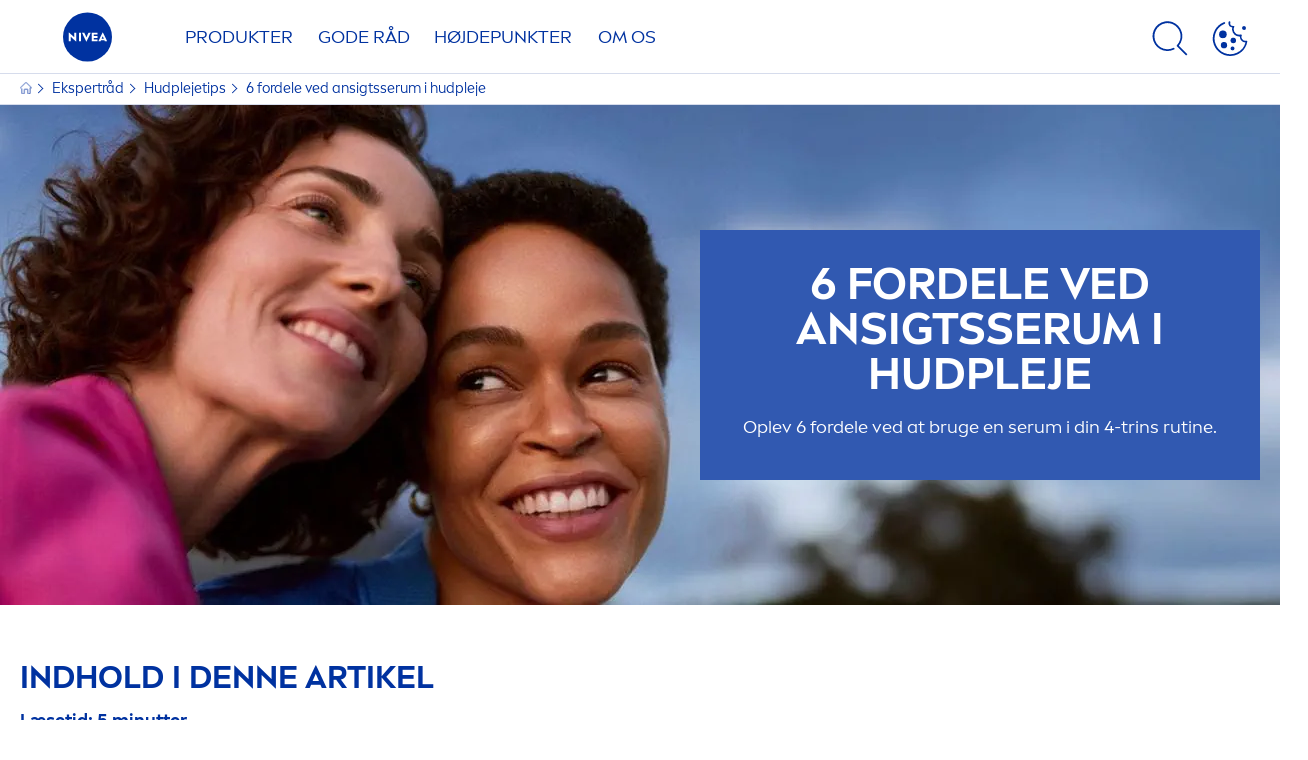

--- FILE ---
content_type: text/html; charset=utf-8
request_url: https://www.nivea.dk/rad/smuk-hud/hvad-er-serum
body_size: 94471
content:



<!DOCTYPE html>
<html lang="da-DK" data-multilang="da-DK" dir="ltr">
<!--   
                  server:   prd-niv-cd-us 
                  instance: LIVE.CD
                  site:     NiveaX_Denmark 
                  language: da-DK 
                  id:       {71A62647-0858-43ED-99CC-6A0670549189}
                  template: Content Page 2020
                  version:  15
                -->
<!-- NIVX -->
<head>
    <meta name="viewport" content="width=device-width, initial-scale=1.0,maximum-scale=5">
    <meta charset="UTF-8">
    
	<link rel="preconnect" href="https://stats.g.doubleclick.net"/>
	<link rel="preconnect" href="https://googleads.g.doubleclick.net"/>
	<link rel="preconnect" href="https://track.adform.net"/>
	<link rel="preconnect" href="https://www.facebook.com"/>
	<link rel="preconnect" href="https://connect.facebook.net"/>
	<link rel="preconnect" href="https://s2.adform.net"/>
	<link rel="preconnect" href="https://www.googletagmanager.com"/>
	<link rel="preconnect" href="https://delivery.consentmanager.net"/>
	<link rel="preconnect" href="https://www.google-analytics.com"/>
	<link rel="preconnect" href="https://www.googletagmanager.com"/>
	<link rel="preconnect" href="https://cdn.consentmanager.net"/>
	<link rel="preconnect" href="https://cdn.bunchbox.co"/>
	<link rel="preconnect" href="https://img.nivea.com"/>

    
    <script type="text/javascript" data-cmp-ab="1">window.cmp_customlanguages = [{"l":"DE-AT","i":"at","r":0,"t":""},{"l":"FR-BE","i":"be","r":0,"t":"FR"},{"l":"NL-BE","i":"be","r":0,"t":"NL"},{"l":"EN-GB","i":"gb","r":0,"t":"EN"},{"l":"FR-CH","i":"ch","r":0,"t":"FR-ch"},{"l":"DE-CH","i":"ch","r":0,"t":"DE"},{"l":"EN-IE","i":"ir","r":0,"t":"EN"},{"l":"DE-SW","i":"de","r":0,"t":"DE"},{"l":"DE-DE","i":"de","r":0,"t":"DE"},{"l":"TH-TH","i":"th","r":0,"t":"TH"},{"l":"PT-BR","i":"br","r":0,"t":"PT"},{"l":"EN-SW","i":"en","r":0,"t":"EN"},{"l":"DE-APP","i":"de","r":0,"t":"DE-app"}];</script>
<script>if(!("gdprAppliesGlobally" in window)){window.gdprAppliesGlobally=true}if(!("cmp_id" in window)||window.cmp_id<1){window.cmp_id=0}if(!("cmp_cdid" in window)){window.cmp_cdid="ef11f6a760cc"}if(!("cmp_params" in window)){window.cmp_params=""}if(!("cmp_host" in window)){window.cmp_host="c.delivery.consentmanager.net"}if(!("cmp_cdn" in window)){window.cmp_cdn="cdn.consentmanager.net"}if(!("cmp_proto" in window)){window.cmp_proto="https:"}if(!("cmp_codesrc" in window)){window.cmp_codesrc="1"}window.cmp_getsupportedLangs=function(){var b=["DE","EN","FR","IT","NO","DA","FI","ES","PT","RO","BG","ET","EL","GA","HR","LV","LT","MT","NL","PL","SV","SK","SL","CS","HU","RU","SR","ZH","TR","UK","AR","BS"];if("cmp_customlanguages" in window){for(var a=0;a<window.cmp_customlanguages.length;a++){b.push(window.cmp_customlanguages[a].l.toUpperCase())}}return b};window.cmp_getRTLLangs=function(){var a=["AR"];if("cmp_customlanguages" in window){for(var b=0;b<window.cmp_customlanguages.length;b++){if("r" in window.cmp_customlanguages[b]&&window.cmp_customlanguages[b].r){a.push(window.cmp_customlanguages[b].l)}}}return a};window.cmp_getlang=function(j){if(typeof(j)!="boolean"){j=true}if(j&&typeof(cmp_getlang.usedlang)=="string"&&cmp_getlang.usedlang!==""){return cmp_getlang.usedlang}var g=window.cmp_getsupportedLangs();var c=[];var f=location.hash;var e=location.search;var a="languages" in navigator?navigator.languages:[];if(f.indexOf("cmplang=")!=-1){c.push(f.substr(f.indexOf("cmplang=")+8,2).toUpperCase())}else{if(e.indexOf("cmplang=")!=-1){c.push(e.substr(e.indexOf("cmplang=")+8,2).toUpperCase())}else{if("cmp_setlang" in window&&window.cmp_setlang!=""){c.push(window.cmp_setlang.toUpperCase())}else{if(a.length>0){for(var d=0;d<a.length;d++){c.push(a[d])}}}}}if("language" in navigator){c.push(navigator.language)}if("userLanguage" in navigator){c.push(navigator.userLanguage)}var h="";for(var d=0;d<c.length;d++){var b=c[d].toUpperCase();if(g.indexOf(b)!=-1){h=b;break}if(b.indexOf("-")!=-1){b=b.substr(0,2)}if(g.indexOf(b)!=-1){h=b;break}}if(h==""&&typeof(cmp_getlang.defaultlang)=="string"&&cmp_getlang.defaultlang!==""){return cmp_getlang.defaultlang}else{if(h==""){h="EN"}}h=h.toUpperCase();return h};(function(){var y=document;var z=y.getElementsByTagName;var j=window;var r="";var b="_en";if("cmp_getlang" in j){r=j.cmp_getlang().toLowerCase();if("cmp_customlanguages" in j){var g=j.cmp_customlanguages;for(var u=0;u<g.length;u++){if(g[u].l.toLowerCase()==r){r="en";break}}}b="_"+r}function A(e,D){e+="=";var d="";var m=e.length;var i=location;var E=i.hash;var w=i.search;var s=E.indexOf(e);var C=w.indexOf(e);if(s!=-1){d=E.substring(s+m,9999)}else{if(C!=-1){d=w.substring(C+m,9999)}else{return D}}var B=d.indexOf("&");if(B!=-1){d=d.substring(0,B)}return d}var n=("cmp_proto" in j)?j.cmp_proto:"https:";if(n!="http:"&&n!="https:"){n="https:"}var h=("cmp_ref" in j)?j.cmp_ref:location.href;if(h.length>300){h=h.substring(0,300)}var k=y.createElement("script");k.setAttribute("data-cmp-ab","1");var c=A("cmpdesign","cmp_design" in j?j.cmp_design:"");var f=A("cmpregulationkey","cmp_regulationkey" in j?j.cmp_regulationkey:"");var v=A("cmpgppkey","cmp_gppkey" in j?j.cmp_gppkey:"");var p=A("cmpatt","cmp_att" in j?j.cmp_att:"");k.src=n+"//"+j.cmp_host+"/delivery/cmp.php?"+("cmp_id" in j&&j.cmp_id>0?"id="+j.cmp_id:"")+("cmp_cdid" in j?"&cdid="+j.cmp_cdid:"")+"&h="+encodeURIComponent(h)+(c!=""?"&cmpdesign="+encodeURIComponent(c):"")+(f!=""?"&cmpregulationkey="+encodeURIComponent(f):"")+(v!=""?"&cmpgppkey="+encodeURIComponent(v):"")+(p!=""?"&cmpatt="+encodeURIComponent(p):"")+("cmp_params" in j?"&"+j.cmp_params:"")+(y.cookie.length>0?"&__cmpfcc=1":"")+"&l="+r.toLowerCase()+"&o="+(new Date()).getTime();k.type="text/javascript";k.async=true;if(y.currentScript&&y.currentScript.parentElement){y.currentScript.parentElement.appendChild(k)}else{if(y.body){y.body.appendChild(k)}else{var q=["body","div","span","script","head"];for(var u=0;u<q.length;u++){var x=z(q[u]);if(x.length>0){x[0].appendChild(k);break}}}}var o="js";var t=A("cmpdebugunminimized","cmpdebugunminimized" in j?j.cmpdebugunminimized:0)>0?"":".min";var a=A("cmpdebugcoverage","cmp_debugcoverage" in j?j.cmp_debugcoverage:"");if(a=="1"){o="instrumented";t=""}var k=y.createElement("script");k.src=n+"//"+j.cmp_cdn+"/delivery/"+o+"/cmp"+b+t+".js";k.type="text/javascript";k.setAttribute("data-cmp-ab","1");k.async=true;if(y.currentScript&&y.currentScript.parentElement){y.currentScript.parentElement.appendChild(k)}else{if(y.body){y.body.appendChild(k)}else{var x=z("body");if(x.length==0){x=z("div")}if(x.length==0){x=z("span")}if(x.length==0){x=z("ins")}if(x.length==0){x=z("script")}if(x.length==0){x=z("head")}if(x.length>0){x[0].appendChild(k)}}}})();window.cmp_addFrame=function(b){if(!window.frames[b]){if(document.body){var a=document.createElement("iframe");a.style.cssText="display:none";if("cmp_cdn" in window&&"cmp_ultrablocking" in window&&window.cmp_ultrablocking>0){a.src="//"+window.cmp_cdn+"/delivery/empty.html"}a.name=b;a.setAttribute("title","Intentionally hidden, please ignore");a.setAttribute("role","none");a.setAttribute("tabindex","-1");document.body.appendChild(a)}else{window.setTimeout(window.cmp_addFrame,10,b)}}};window.cmp_rc=function(c,b){var j=document.cookie;var g="";var e=0;var f=false;while(j!=""&&e<100){e++;while(j.substr(0,1)==" "){j=j.substr(1,j.length)}var h=j.substring(0,j.indexOf("="));if(j.indexOf(";")!=-1){var k=j.substring(j.indexOf("=")+1,j.indexOf(";"))}else{var k=j.substr(j.indexOf("=")+1,j.length)}if(c==h){g=k;f=true}var d=j.indexOf(";")+1;if(d==0){d=j.length}j=j.substring(d,j.length)}if(!f&&typeof(b)=="string"){g=b}return(g)};window.cmp_stub=function(){var a=arguments;__cmp.a=__cmp.a||[];if(!a.length){return __cmp.a}else{if(a[0]==="ping"){if(a[1]===2){a[2]({gdprApplies:gdprAppliesGlobally,cmpLoaded:false,cmpStatus:"stub",displayStatus:"hidden",apiVersion:"2.2",cmpId:31},true)}else{a[2](false,true)}}else{if(a[0]==="getUSPData"){a[2]({version:1,uspString:window.cmp_rc("__cmpccpausps","1---")},true)}else{if(a[0]==="getTCData"){__cmp.a.push([].slice.apply(a))}else{if(a[0]==="addEventListener"||a[0]==="removeEventListener"){__cmp.a.push([].slice.apply(a))}else{if(a.length==4&&a[3]===false){a[2]({},false)}else{__cmp.a.push([].slice.apply(a))}}}}}}};window.cmp_gpp_ping=function(){return{gppVersion:"1.1",cmpStatus:"stub",cmpDisplayStatus:"hidden",signalStatus:"not ready",supportedAPIs:["5:tcfcav1","7:usnat","8:usca","9:usva","10:usco","11:usut","12:usct"],cmpId:31,sectionList:[],applicableSections:[0],gppString:"",parsedSections:{}}};window.cmp_gppstub=function(){var c=arguments;__gpp.q=__gpp.q||[];if(!c.length){return __gpp.q}var h=c[0];var g=c.length>1?c[1]:null;var f=c.length>2?c[2]:null;var a=null;var j=false;if(h==="ping"){a=window.cmp_gpp_ping();j=true}else{if(h==="addEventListener"){__gpp.e=__gpp.e||[];if(!("lastId" in __gpp)){__gpp.lastId=0}__gpp.lastId++;var d=__gpp.lastId;__gpp.e.push({id:d,callback:g});a={eventName:"listenerRegistered",listenerId:d,data:true,pingData:window.cmp_gpp_ping()};j=true}else{if(h==="removeEventListener"){__gpp.e=__gpp.e||[];a=false;for(var e=0;e<__gpp.e.length;e++){if(__gpp.e[e].id==f){__gpp.e[e].splice(e,1);a=true;break}}j=true}else{__gpp.q.push([].slice.apply(c))}}}if(a!==null&&typeof(g)==="function"){g(a,j)}};window.cmp_msghandler=function(d){var a=typeof d.data==="string";try{var c=a?JSON.parse(d.data):d.data}catch(f){var c=null}if(typeof(c)==="object"&&c!==null&&"__cmpCall" in c){var b=c.__cmpCall;window.__cmp(b.command,b.parameter,function(h,g){var e={__cmpReturn:{returnValue:h,success:g,callId:b.callId}};d.source.postMessage(a?JSON.stringify(e):e,"*")})}if(typeof(c)==="object"&&c!==null&&"__uspapiCall" in c){var b=c.__uspapiCall;window.__uspapi(b.command,b.version,function(h,g){var e={__uspapiReturn:{returnValue:h,success:g,callId:b.callId}};d.source.postMessage(a?JSON.stringify(e):e,"*")})}if(typeof(c)==="object"&&c!==null&&"__tcfapiCall" in c){var b=c.__tcfapiCall;window.__tcfapi(b.command,b.version,function(h,g){var e={__tcfapiReturn:{returnValue:h,success:g,callId:b.callId}};d.source.postMessage(a?JSON.stringify(e):e,"*")},b.parameter)}if(typeof(c)==="object"&&c!==null&&"__gppCall" in c){var b=c.__gppCall;window.__gpp(b.command,function(h,g){var e={__gppReturn:{returnValue:h,success:g,callId:b.callId}};d.source.postMessage(a?JSON.stringify(e):e,"*")},"parameter" in b?b.parameter:null,"version" in b?b.version:1)}};window.cmp_setStub=function(a){if(!(a in window)||(typeof(window[a])!=="function"&&typeof(window[a])!=="object"&&(typeof(window[a])==="undefined"||window[a]!==null))){window[a]=window.cmp_stub;window[a].msgHandler=window.cmp_msghandler;window.addEventListener("message",window.cmp_msghandler,false)}};window.cmp_setGppStub=function(a){if(!(a in window)||(typeof(window[a])!=="function"&&typeof(window[a])!=="object"&&(typeof(window[a])==="undefined"||window[a]!==null))){window[a]=window.cmp_gppstub;window[a].msgHandler=window.cmp_msghandler;window.addEventListener("message",window.cmp_msghandler,false)}};window.cmp_addFrame("__cmpLocator");if(!("cmp_disableusp" in window)||!window.cmp_disableusp){window.cmp_addFrame("__uspapiLocator")}if(!("cmp_disabletcf" in window)||!window.cmp_disabletcf){window.cmp_addFrame("__tcfapiLocator")}if(!("cmp_disablegpp" in window)||!window.cmp_disablegpp){window.cmp_addFrame("__gppLocator")}window.cmp_setStub("__cmp");if(!("cmp_disabletcf" in window)||!window.cmp_disabletcf){window.cmp_setStub("__tcfapi")}if(!("cmp_disableusp" in window)||!window.cmp_disableusp){window.cmp_setStub("__uspapi")}if(!("cmp_disablegpp" in window)||!window.cmp_disablegpp){window.cmp_setGppStub("__gpp")};</script>
<script type="application/json" data-offline-banner>{"Icon":"\u003csvg xmlns=\"http://www.w3.org/2000/svg\"  viewBox=\"0 0 32 32\"\u003e\u003cpath d=\"M16.053,32A16,16,0,0,1,9.8,1.282a.8.8,0,1,1,.628,1.471A14.43,14.43,0,1,0,14.667,1.67.8.8,0,1,1,14.51.078a16,16,0,0,1,3.15,31.844h0A16.008,16.008,0,0,1,16.053,32Z\"/\u003e\u003cpath d=\"M14.736,9.478a1.373,1.373,0,1,1,0,.02Zm2.424,3.207v11.2H15.025v-11.2Z\"/\u003e\u003c/svg\u003e","Text":"Ups, der er et problem med vores serverforbindelse. Nogle funktioner er ikke tilg\u0026aelig;ngelige i \u0026oslash;jeblikket."}</script>

    
    
    
    <style id='above-theme'>:root{--AccordionPlusMinusButtonColor:var(--BaseInteractionColor);--AccordionSeparatorColor:#D6DCEC;--ActionLinkDefaultColor:var(--BaseInteractionColor);--ActionLinkHoverColor:var(--BaseLinkFontColorHover);--AnchorBackgroundActiveColor:var(--SecondaryBackgroundColor);--AnchorBorderColor:var(--SecondaryBackgroundColor);--AnchorBorderRadiusFirstChild:18px 0 0 18px;--AnchorBorderRadiusLastChild:0 18px 18px 0;--AnchorFontActiveColor:var(--BaseInteractionColor);--AnchorFontColor:var(--BaseFontColor);--BadgeBackgroundColor:#FF009A;--BaseBackgroundColor:var(--BaseFontColor);--BaseFontColor:#0032a0;--BaseInteractionColor:#0F60FF;--BaseLinkFontColor:var(--BaseInteractionColor);--BaseLinkFontColorHover:#92B7FF;--BenefitBulletsColor:var(--BaseFontColor);--BenefitsBackgroundColor:var(--ThirdBackgroundColor);--BrandBoldCopyFontFamilyType:NIVEABrandType-Bold;--BrandBorderRadius:12px;--BrandButtonFontFamilyType:NIVEABrandType-ExtraBold;--BrandCopyFontFamilyType:NIVEABrandType-Regular;--BrandExtraBoldFontFamilyType:NIVEABrandType-Bold;--BrandHeadlinesFontFamilyType:NIVEABrandType-Bold;--BrandLinkColor:var(--BaseInteractionColor);--BrandLinkColorHover:var(--BaseLinkFontColorHover);--BrandTemplateBackgroundColor:var(--SecondaryBackgroundColor);--BreadcrumbFontColor:var(--BaseFontColor);--BurgerArrowColor:#FFF;--BurgerBorderColor:#FFF;--BurgerFontColor:#FFF;--BurgerHeaderBackgroundColor:rgba(255,255,255,0.99);--BurgerHeaderIconColor:var(--BaseFontColor);--BurgerHeaderScrollBackgroundColor:rgb(255, 255, 255);--BurgerHeaderTopBackgroundColor:linear-gradient(0deg, rgba(255,255,255,0.33) 0%, rgba(255,255,255,1) 100%);;--BurgerInnerIconColor:#FFF;--BurgerMainBackgroundColor:rgba(0,50,160,0.95);--BurgerSecondaryBackgroundColor:rgba(0,50,160,0.95);--BurgerTeaserBackgroundColor:#FFF;--BurgerTeaserFontColor:var(--BaseFontColor);--ButtonBackgroundColor:var(--BaseInteractionColor);--ButtonBorderColor:var(--BaseInteractionColor);--ButtonBorderRadius:56px;--ButtonHoverBackgroundColor:#F3F7FF;--ButtonHoverBorderColor:var(--BaseInteractionColor);--ButtonHoverTextColor:var(--BaseInteractionColor);--ButtonSecondaryBorderColor:var(--BaseInteractionColor);--ButtonSecondaryHoverColor:#F3F7FF;--ButtonSecondaryTextColor:var(--BaseInteractionColor);--ContentSelectorActionLinkColorHover:var(--BaseLinkFontColorHover);--ContentSelectorDefaultIconColor:var(--BaseFontColor);--ContentSelectorIconColorHover:var(--BaseLinkFontColorHover);--ContentZoneTextLinkColor:var(--BaseInteractionColor);--ContentZoneTextLinkHoverColor:var(--BaseLinkFontColorHover);--CookieBannerDividerColor:#d6dcec;--CookieBannerLinkColor:var(--BaseInteractionColor);--DesktopFlyoutBackgroundColor:rgba(0,50,160,0.90);--DesktopFlyoutLinkColorHover:var(--BaseLinkFontColorHover);--DisabledColor:#F5F5F5;--ErrorColor:#E21010;--EshopProductInfoPromotionColor:#fe9119;--EshopProductOldPriceColor:#999;--EshopProductPricePerUnitColor:#999;--ExpanderColor:var(--BaseInteractionColor);--ExternalContentBlockBackgroundColor:#E5EAF5;--FilterBarCategoryBackgroundColor:#ffffff;--FilterBarCategoryItemBackgroundColorHover:var(--BaseLinkFontColorHover);--FilterBarCategoryItemBorderColor:var(--BaseInteractionColor);--FilterBarCategoryItemBorderColorHover:var(--BaseLinkFontColorHover);--FilterBarCategoryItemBorderRadius:32px;--FilterBarCategoryItemCountFontColor:var(--BaseLinkFontColorHover);--FilterBarCategoryItemCountFontHoverColor:#ffffff;--FilterBarCategoryItemFontColor:var(--BaseInteractionColor);--FilterBarCategoryItemFontColorHover:#ffffff;--FilterBarMainBackgroundColor:var(--BaseInteractionColor);--FilterBarMainFontColor:#ffffff;--FilterBorderColor:#d6dcec;--FilterCheckBoxActiveBackgroundColor:var(--BaseInteractionColor);--FilterCheckBoxBackgroundColor:var(--ThirdBackgroundColor);--FilterDropdownBackgroundColor:var(--SecondaryBackgroundColor);--FilterDropdownFontColor:var(--BaseInteractionColor);--FilterResultsCountColor:var(--BaseLinkFontColorHover);--FilterSubtitleTextColor:var(--BaseLinkFontColorHover);--FilterTitleTextColor:var(--BaseInteractionColor);--FooterBackgroundColor:var(--BaseBackgroundColor);--FooterBrandIconColor:var(--BaseFontColor);--FooterCopyColor:#ffffff;--FooterCopyColorHover:#F3F7FF;--FooterCopyrightBackgroundColor:#ffffff;--FooterCopyrightTextColor:var(--BaseFontColor);--FooterDividerLinesColor:#e5eaf5;--FooterHeadlineColor:#ffffff;--FooterSocialIconColor:#ffffff;--FooterSocialIconColorHover:#F3F7FF;--FormBubbleCheckedBackgroundColor:rgba(15,96,255,0.8);--FormBubbleTextColor:var(--BaseInteractionColor);--FormBubbleTextHoverColor:var(--BaseLinkFontColorHover);--FormCheckBoxCheckedBackgroundColor:var(--BaseInteractionColor);--FormCheckBoxTransitionBackgroundColor:#B8E986;--FormInputFieldBackgroundColor:#f5f5f5;--FormInputFieldBorderColor:var(--BaseInteractionColor);--FormInputFieldLabelColor:var(--BaseFontColor);--FormInputFieldTextColor:var(--BaseInteractionColor);--FormMultistepButtonBackgroundColor:var(--BaseInteractionColor);--FormMultistepLeftButtonBackgroundColor:#ffffff;--FormMultistepLeftButtonHoverBackgroundColor:#ffffff;--FormMultistepLeftButtonHoverIconColor:var(--BaseLinkFontColorHover);--FormMultistepLeftButtonIconColor:var(--BaseInteractionColor);--FormMultistepRightButtonBackgroundColor:var(--BaseInteractionColor);--FormMultistepRightButtonHoverBackgroundColor:var(--BaseLinkFontColorHover);--FormMultistepRightButtonHoverIconColor:#ffffff;--FormMultistepRightButtonIconColor:#ffffff;--FormProgressBarBackgroundColor:#d6dcec;--FormRatingStarCheckedColor:#FE9119;--FormRatingStarCheckedHoverColor:#F8B530;--FormRatingStarUncheckedColor:#F5F5F5;--FormRevealPasswordEyeColor:var(--BaseInteractionColor);--FormScrollBarBackgroundColor:var(--ThirdBackgroundColor);--FormScrollBarThumbColor:var(--BaseInteractionColor);--FormSelectBoxListItemColor:var(--BaseInteractionColor);--FormSelectBoxListItemHoverBackgroundColor:var(--SecondaryBackgroundColor);--FormSelectBoxTopLevelTextColor:var(--BaseInteractionColor);--FormToggleActiveColor:var(--BaseInteractionColor);--FormUploadBrowseBorderColor:var(--BaseInteractionColor);--FormUploadBrowseTextColor:var(--BaseInteractionColor);--FormUploadLabelColor:var(--BaseInteractionColor);--FormValidationErrorBackgroundColor:#FFD3D4;--FormValidationErrorTextColor:var(--ErrorColor);--GeneralTeaserContentBackgroundColor:#ffffff;--HotspotBackgroundGradient:rgba(255,255,255,0.90);--MarketingSliderBackgroundColor:var(--SecondaryBackgroundColor);--MobileNavBottomBarIconColor:var(--BaseInteractionColor);--MobileNavButtonBackgroundColor:var(--BaseInteractionColor);--MobileNavIconColor:#ffffff;--MobileNavInnerCircleBackgroundColor:var(--BaseFontColor);--MobileNavOuterCircleBackgroundColor:var(--BaseFontColor);--MobileNavScrollbarButtonColor:var(--BaseInteractionColor);--MobileNavScrollbarColor:#ffffff;--NavigationFlyoutLinkColor:#ffffff;--NavigationIconColor:var(--BaseFontColor);--NewsletterButtonBackgroundColor:transparent;--NewsletterButtonBackgroundHoverColor:#ffffff;--NewsletterButtonBorderColor:#ffffff;--NewsletterButtonBorderHoverColor:#ffffff;--NewsletterButtonTextColor:#ffffff;--NewsletterButtonTextHoverColor:var(--BaseInteractionColor);--NewsletterFontColor:#ffffff;--PaginationBulletsPrimaryColor:var(--BaseInteractionColor);--PaginationBulletsSecondaryColor:var(--BaseLinkFontColorHover);--PdpStageBackgroundDesktop:var(--SecondaryBackgroundColor);--PdpStageBackgroundMobile:var(--SecondaryBackgroundColor);--PromotionBannerDefaultBackgroundColor:#8397c6;--PromotionBannerDefaultButtonBackgroundColor:var(--BaseInteractionColor);--PromotionBannerDefaultButtonTextAndBorderColor:#ffffff;--PromotionBannerSalesBackgroundColor:#8397c6;--PromotionBannerSustainabilityBackgroundColor:#8397c6;--QuicklinksBackgroundColor:var(--SecondaryBackgroundColor);--QuicklinksLinkBackgroundColor:#FFFFFF;--QuicklinksLinkFontColor:var(--BaseInteractionColor);--QuicklinksLinkFontColorHover:var(--BaseLinkFontColorHover);--SecondaryBackgroundColor:#EBF1FD;--SecondaryFontColor:#ffffff;--SecondaryGradientBackgroundColor:linear-gradient(135deg,#3159B1,#3159B1);--SecondaryHighlightColor:#64A70B;--SecondaryHighlightColorHover:#64A70B;--SecondaryLinkFontColor:#ffffff;--SecondaryLinkFontColorHover:var(--BaseLinkFontColorHover);--SelectedFilterBackground:var(--BaseInteractionColor);--SelectedFiltersCloseBackgroundColor:var(--BaseLinkFontColorHover);--SeparatorLineColor:#d6dcec;--ServiceLayerCloseColor:var(--BaseInteractionColor);--SiteChooserBodyCopyFontColor:#fff;--SiteChooserBrandIconColor:#0032a0;--SiteChooserCountriesColor:#ffffff;--SiteChooserFooterBackgroundColor:#0032a0;--SiteChooserFooterBrandIconColor:#ffffff;--SiteChooserFooterCopyrightColor:#6e85bc;--SiteChooserFooterLinksColor:#ffffff;--SiteChooserHeadlineFontColor:#ffffff;--SiteChooserRegionTitleColor:#ffffff;--SiteChooserSublineFontColor:#ffffff;--SkipLinkFontColor:var(--BaseInteractionColor);--SliderbarPrimaryColor:var(--BaseInteractionColor);--SliderbarSecondaryColor:var(--ThirdBackgroundColor);--StandardTeaserSliderBackground:var(--SecondaryBackgroundColor);--TabTitleColor:var(--BaseFontColor);--ThirdBackgroundColor:#F5F8FE;--TooltipBoxColor:var(--SecondaryBackgroundColor);--TooltipHoverIconColor:var(--BaseLinkFontColorHover);--TooltipIconColor:var(--BaseInteractionColor);--TrustBackgroundColor:var(--SecondaryBackgroundColor);--TrustCircleBackgroundColor:var(--BaseFontColor);--TrustCircleBorderColor:var(--BaseFontColor);--TrustCircleTextColor:#ffffff}</style><style id='above'>a{background-color:transparent;text-decoration:none}ol,ul{margin:0;padding:0}abbr[title]{border-bottom:none;text-decoration:underline;-webkit-text-decoration:underline dotted;text-decoration:underline dotted}b,strong{font-family:var(--BrandBoldCopyFontFamilyType);font-weight:400}p:blank,p:empty{display:none;margin:0}em{font-style:italic}code,kbd,samp{font-family:monospace,monospace;font-size:1em}small{font-size:80%}sub,sup{font-size:75%;line-height:0;position:relative;vertical-align:baseline}sub{bottom:-.25em}sup{top:-.5em}img{border-style:none}button,input,optgroup,select,textarea{font-family:inherit;font-size:100%;line-height:1.15;margin:0}button,input{overflow:visible}button,select{text-transform:none}[type=button],[type=reset],[type=submit],button{-webkit-appearance:button}[type=button]::-moz-focus-inner,[type=reset]::-moz-focus-inner,[type=submit]::-moz-focus-inner,button::-moz-focus-inner{border-style:none;padding:0}[type=button]:-moz-focusring,[type=reset]:-moz-focusring,[type=submit]:-moz-focusring,button:-moz-focusring{outline:1px dotted ButtonText}a,button{outline:none}fieldset{padding:.35em .75em .625em}legend{box-sizing:border-box;color:inherit;display:table;max-width:100%;padding:0}li{list-style-type:none}progress{-webkit-appearance:none;-moz-appearance:none;appearance:none;vertical-align:baseline}textarea{overflow:auto}[type=checkbox],[type=radio]{box-sizing:border-box;padding:0}[type=number]::-webkit-inner-spin-button,[type=number]::-webkit-outer-spin-button{height:auto}[type=search]{-webkit-appearance:textfield;outline-offset:-2px}[type=search]::-webkit-search-decoration{-webkit-appearance:none}::-webkit-file-upload-button{-webkit-appearance:button;font:inherit}details{display:block}summary{display:list-item}template{display:none}[hidden]{display:none!important}table{word-break:normal}.remove-padding-horizontally{padding-left:0;padding-right:0}.nx-u-arrow-down,.nx-u-arrow-left,.nx-u-arrow-right,.nx-u-arrow-up{color:inherit;display:flex;height:6px;position:relative;width:6px}.nx-u-arrow-down:before,.nx-u-arrow-left:before,.nx-u-arrow-right:before,.nx-u-arrow-up:before{content:"";display:inline-block;height:6px;position:absolute;width:6px}.nx-u-arrow-down:before,.nx-u-arrow-up:before{border-right:2px solid transparent;border-top:2px solid transparent;border-color:inherit;transition:transform .5s}.nx-u-arrow-left:before,.nx-u-arrow-right:before{border-right:2px solid transparent;border-top:2px solid transparent;border-color:inherit;top:5px}.nx-u-arrow-left--small:before,.nx-u-arrow-right--small:before{border-right:solid transparent;border-color:inherit;border-width:1px;height:5px;width:5px}.nx-u-arrow-down,.nx-u-arrow-up{margin-left:7px}.nx-u-arrow-right:before{right:10px;transform:rotate(45deg)}.nx-u-arrow-right--small{right:8px}.nx-u-arrow-left:before{left:8px;transform:rotate(-135deg)}.nx-u-arrow-up:before{transform:translateY(35%) rotate(-45deg)}.nx-u-arrow-down:before{transform:translateY(-35%) rotate(135deg)}*{-webkit-tap-highlight-color:transparent}[class*=nx-]{box-sizing:border-box}.nx-breadcrumb__container,.nx-u-container,.nx-user-actions-container{box-sizing:border-box;margin-left:auto;margin-right:auto;min-width:320px;padding-left:20px;padding-right:20px;width:100%}@media (min-width:1280px){.nx-breadcrumb__container,.nx-u-container,.nx-user-actions-container{max-width:1280px}}html{color:var(--BaseFontColor);font-family:var(--BrandCopyFontFamilyType),system-ui,-apple-system,BlinkMacSystemFont,"Segoe UI","Roboto","Oxygen","Ubuntu","Cantarell","Fira Sans","Droid Sans","Helvetica Neue",sans-serif;font-size:112.5%;height:100%;line-height:1.45;scroll-behavior:smooth}body,html{width:100%}body{background-color:#fff;display:flex;fill:var(--BaseFontColor);flex-direction:column;-webkit-hyphenate-limit-chars:7 3 4;-webkit-hyphens:auto;margin:0;min-height:100%;padding:0;word-break:break-word;-webkit-hyphenate-limit-lines:2;-webkit-hyphenate-limit-last:always;-moz-hyphenate-limit-chars:7 3 4;-moz-hyphens:auto;-moz-hyphenate-limit-lines:2;-moz-hyphenate-limit-last:always;-ms-hyphenate-limit-chars:7 3 4;-ms-hyphens:auto;-ms-hyphenate-limit-lines:2;-ms-hyphenate-limit-last:always;hyphenate-limit-chars:7 3 4;hyphens:auto;hyphenate-limit-lines:2;hyphenate-limit-last:always}body.nx-pagetype-home-page,body[class*=-category-page],body[class*=-cluster-page],body[class*=-overview-page],body[class*=category-page]{background-color:var(--BrandTemplateBackgroundColor,transparent)}main{align-items:stretch;display:flex;flex-direction:column}.nx-main-inner,main{flex-basis:auto;flex-grow:1;flex-shrink:1}.nx-main-inner{width:100%}footer{flex-shrink:0}.nx-u-gray-background{background-color:#f5f5f5}img{position:relative}img:after{background:#fff;bottom:0;content:"";display:block;left:0;position:absolute;right:0;top:0;z-index:-1}.nx-header-icons .nx-svg,.nx-header-icons .nx-svg-container svg{fill:var(--NavigationIconColor,var(--BaseFontColor));height:35px;width:60px}.nx-link,a{color:var(--BrandLinkColor,var(--BaseLinkFontColor))}.nx-link:hover,a:hover{color:var(--BrandLinkColorHover,var(--BaseLinkFontColorHover))}.cmplazybtn .cmplazybtnlink{align-items:center;background-color:var(--ButtonBackgroundColor,var(--BaseFontColor));background-position:50%;border:1px solid var(--ButtonBackgroundColor,var(--BaseFontColor));border-radius:var(--ButtonBorderRadius,50px);box-sizing:border-box;color:var(--ButtonTextColor,var(--SecondaryFontColor));color:inherit;cursor:pointer;display:flex;font-family:var(--BrandButtonFontFamilyType,var(--BrandBoldCopyFontFamilyType,var(--BrandCopyFontFamilyType))),system-ui,-apple-system,BlinkMacSystemFont,"Segoe UI","Roboto","Oxygen","Ubuntu","Cantarell","Fira Sans","Droid Sans","Helvetica Neue",sans-serif;font-size:.88888889rem;height:55px;hyphens:manual;-webkit-hyphens:initial;-ms-hyphens:initial;hyphens:auto;justify-content:center;line-height:1.16666667rem;line-height:1.11111111rem;margin:4px;max-width:100%;outline:none;overflow:hidden;padding:4px 24px;text-align:center;text-decoration:none;text-decoration:none!important;text-transform:uppercase;transition:background .8s,border .25s,color .25s;vertical-align:top;white-space:normal;width:230px}.cmplazybtn .cmplazybtnlink:active{transition:background 0s,border .25s,color .25s}.cmplazybtn .cmplazybtnlink:active[disabled]{pointer-events:none}.cmplazybtn .cmplazybtnlink:disabled,.cmplazybtn .cmplazybtnlink[disabled]{cursor:not-allowed!important}.cmplazybtn .cmplazybtnlink:focus-visible{outline:2px solid var(--BaseInteractionColor,var(--BaseFontColor));outline-offset:2px}.nx-add-to-cart .nx-tooltip-container,.nx-range-dropdown__list-wrapper,.nx-tooltip__icons{display:none}.nx-u-center-block{margin:auto}.nx-no-hyphens{display:contents;hyphens:none}@media (-ms-high-contrast:active),(-ms-high-contrast:none){body main{display:block}}.nx-font-display-1{font-size:5rem;line-height:100%}.nx-font-display-2{font-size:4rem;line-height:100%}.nx-font-display-3{font-size:3rem;line-height:100%}.nx-font-display-4{font-size:2.5rem;line-height:100%}.nx-font-heading-1{font-size:2rem;line-height:100%}.nx-font-heading-2{font-size:1.55555556rem;line-height:100%}.nx-font-heading-3{font-size:1.22222222rem;line-height:100%}.nx-font-heading-4{font-size:1.11111111rem;line-height:110%}.nx-font-heading-5{font-size:1rem;line-height:120%}.nx-font-heading-6{font-size:.77777778rem;line-height:120%}.nx-font-heading-7{font-size:.66666667rem;line-height:110%}.nx-font-body-1{font-size:1rem;line-height:140%}.nx-font-body-2{font-size:.88888889rem;line-height:140%}.nx-font-body-3{font-size:.77777778rem;line-height:140%}.nx-font-overheader-1{font-size:1.22222222rem;line-height:120%}.nx-font-overheader-2{font-size:1rem;line-height:130%}.nx-font-overheader-3{font-size:.88888889rem;line-height:120%}.nx-font-overheader-4{font-size:.66666667rem;line-height:120%}.nx-font-body-details-1{font-size:.66666667rem;line-height:140%}.nx-font-body-details-2{font-size:.66666667rem;line-height:120%}.nx-font-text-link-large{font-size:1rem;line-height:120%}.nx-font-text-link-medium{font-size:.88888889rem;line-height:120%}.nx-font-text-link-small{font-size:.77777778rem;line-height:115%}.nx-font-button-text-large{font-size:1rem;line-height:120%}.nx-font-button-text-medium{font-size:.88888889rem;line-height:120%}.nx-font-button-text-small{font-size:.66666667rem;line-height:120%}.nx-u-txt--center{text-align:center}.nx-u-txt--left{text-align:left}.nx-u-txt--right{text-align:right}.nx-txt-uppercase{text-transform:uppercase}.nx-txt-lowercase{text-transform:lowercase}.nx-txt--capitalcase{text-transform:capitalize}.nx-txt--case-none{text-transform:none}.nx-font--regular{font-family:var(--BrandCopyFontFamilyType),system-ui,-apple-system,BlinkMacSystemFont,"Segoe UI","Roboto","Oxygen","Ubuntu","Cantarell","Fira Sans","Droid Sans","Helvetica Neue",sans-serif}.nx-font--bold{font-family:var(--BrandBoldCopyFontFamilyType,var(--BrandCopyFontFamilyType)),system-ui,-apple-system,BlinkMacSystemFont,"Segoe UI","Roboto","Oxygen","Ubuntu","Cantarell","Fira Sans","Droid Sans","Helvetica Neue",sans-serif}.nx-font--extrabold{font-family:var(--BrandExtraBoldFontFamilyType,var(--BrandBoldCopyFontFamilyType)),system-ui,-apple-system,BlinkMacSystemFont,"Segoe UI","Roboto","Oxygen","Ubuntu","Cantarell","Fira Sans","Droid Sans","Helvetica Neue",sans-serif}.alpaca-form h1,.alpaca-form h2,.alpaca-form h3,.squarelovin-headline{font-family:var(--BrandBoldCopyFontFamilyType,var(--BrandCopyFontFamilyType)),system-ui,-apple-system,BlinkMacSystemFont,"Segoe UI","Roboto","Oxygen","Ubuntu","Cantarell","Fira Sans","Droid Sans","Helvetica Neue",sans-serif}.nx-btn{background-position:50%;border:1px solid var(--ButtonBackgroundColor,var(--BaseFontColor));color:var(--ButtonTextColor,var(--SecondaryFontColor));cursor:pointer;font-family:var(--BrandButtonFontFamilyType,var(--BrandBoldCopyFontFamilyType,var(--BrandCopyFontFamilyType))),system-ui,-apple-system,BlinkMacSystemFont,"Segoe UI","Roboto","Oxygen","Ubuntu","Cantarell","Fira Sans","Droid Sans","Helvetica Neue",sans-serif;hyphens:manual;-webkit-hyphens:initial;-ms-hyphens:initial;line-height:1.16666667rem;margin:4px;text-decoration:none;transition:background .8s,border .25s,color .25s;vertical-align:top}.nx-btn:active{transition:background 0s,border .25s,color .25s}.nx-btn:active[disabled]{pointer-events:none}.nx-btn:disabled,.nx-btn[disabled]{cursor:not-allowed!important}.nx-btn,.nx-btn--primary,.nx-btn--primary-inverse,.nx-btn--secondary,.nx-btn--secondary-inverse,.nx-btn--tertiary{width:230px}.nx-btn--primary-inverse:focus-visible,.nx-btn--primary:focus-visible,.nx-btn--secondary-inverse:focus-visible,.nx-btn--secondary:focus-visible,.nx-btn--tertiary:focus-visible,.nx-btn:focus-visible{outline:2px solid var(--BaseInteractionColor,var(--BaseFontColor));outline-offset:2px}.nx-btn,.nx-btn--primary{background-color:var(--ButtonBackgroundColor,var(--BaseFontColor))}.nx-btn--disabled{cursor:not-allowed;pointer-events:none}.nx-btn--disabled:before{opacity:.4}.nx-background{position:relative}.nx-background__inner{background:var(--PdpStageBackgroundMobile,var(--SecondaryGradientBackgroundColor));height:290px;left:0;overflow:hidden;position:absolute;top:0;width:100%}.nx-background--full-height-desktop~.nx-product-stage__slider .nx-product__thumb,.nx-background--full-height-mobile~.nx-product-stage__slider .nx-product__thumb{border:0}@media (min-width:320px) and (max-width:767px){.nx-background--full-height-mobile{position:static}.nx-background--full-height-mobile .nx-background__inner{height:100%}}.nx-user-actions--bottom .nx-shariff{min-height:70px}.nx-footer{background:var(--FooterBackgroundColor,var(--BaseBackgroundColor))}.nx-footer .nx-footer-nav a{display:inline-table;margin-right:-3px;padding-bottom:.625em;padding-left:.688em;padding-right:.688em;text-decoration:underline}.nx-footer .nx-footer-nav li{display:inline}.nx-footer .nx-u-container>div{float:left}.nx-footer .nx-social-icons__wrapper-outer svg{fill:var(--FooterSocialIconColor,var(--SecondaryFontColor))}.nx-footer .nx-footer__newsletter,.nx-footer a{color:var(--FooterCopyColor,var(--SecondaryLinkFontColor))}.nx-footer .nx-copyright{background-color:var(--FooterCopyrightBackgroundColor,var(--BaseBackgroundColor));display:flex;width:100%}.nx-footer .nx-footer-nav{padding-top:14px}.nx-footer .nx-newsletter__input-text{margin-bottom:20px}.nx-footer input[type=checkbox]{display:none}.nx-footer-headline{color:var(--FooterHeadlineColor,var(--SecondaryFontColor,#fff))}.nx-hdl-1,.nx-hdl-2,.nx-hdl-3,.nx-hdl-4,.nx-hdl-5,.nx-hdl-6,.nx-hdl-7,h1,h2,h3,h4,h5,h6{color:var(--BrandHeadlinesColor,var(--BaseFontColor));font-weight:400;margin-top:0}.h6,.nx-hdl-6{font-weight:400;margin-top:0}.nx-hdl-1,h1{font-size:1.55555556rem;line-height:1.88888889rem}.nx-hdl-1,.nx-hdl-2,h1{color:var(--BrandHeadlinesColor,var(--BaseFontColor));font-weight:400;margin-top:0}.nx-hdl-2{font-size:1.33333333rem;line-height:1.55555556rem}.nx-hdl-3{font-size:1.11111111rem;line-height:1.33333333rem}.nx-hdl-3,.nx-hdl-4{color:var(--BrandHeadlinesColor,var(--BaseFontColor));font-weight:400;margin-top:0}.nx-hdl-4{font-size:1rem;line-height:1.22222222rem}.nx-hdl-5{font-size:.88888889rem;line-height:1.11111111rem}.nx-hdl-5,.nx-hdl-6,h6{color:var(--BrandHeadlinesColor,var(--BaseFontColor));font-weight:400;margin-top:0}.nx-hdl-6,h6{font-size:.66666667rem;line-height:.88888889rem}.nx-hdl-7{color:var(--BrandHeadlinesColor,var(--BaseFontColor));font-size:1.77777778rem;font-weight:400;line-height:2.11111111rem;margin-top:0}.nx-hdl-8{font-size:3.44444444rem;line-height:3.77777778rem}.nx-sbl-2{font-size:1.33333333rem;line-height:1.55555556rem}.nx-sbl-3{font-size:1.11111111rem;line-height:1.33333333rem}.nx-sbl-4{font-size:1rem;line-height:1.22222222rem}.nx-sbl-5{font-size:.88888889rem;line-height:1.11111111rem}.nx-sbl-6{font-size:.66666667rem;line-height:.88888889rem}.nx-content-zone__text .nx-expander__content p:not(:empty){margin-bottom:8px}.nx-content-zone{display:flex}.nx-content-zone p:empty,.nx-content-zone p:not([class]){margin-bottom:0;margin-top:0}.nx-content-zone__btn{margin-left:auto;margin-right:auto}.nx-btn.nx-content-zone__btn{border-width:1px;display:inline-flex}.nx-content-zone__action-link{display:inline-block}.nx-content-zone__action-link,.nx-content-zone__btn{margin-bottom:24px}.nx-u-image--hidden{left:50%;opacity:0;overflow:hidden;position:absolute;top:50%;transform:translateX(-50%) translateY(-50%);transition:opacity .5s;transition-delay:.1s;visibility:hidden}.nx-u-image-video{position:relative}.nx-u-image-video video{height:100%;left:0;-o-object-fit:cover;object-fit:cover;position:absolute;top:0;width:100%}.nx-video__btn-play{display:none}.nx-video__btn-play--show{display:flex}.nx-content-zone__image .nx-svg-container{bottom:10px;height:32px;position:absolute;right:20px;width:32px}.nx-content-zone-intro__items svg{width:56px}.nx-content-zone-intro--background-image+.nx-content-zone-intro__items{padding-left:16px;padding-right:16px}.nx-content-zone__items>.nx-row{margin-left:0;margin-right:0}.nx-mob-nav__wrapper,.nx-push-notification__outer{bottom:160px;left:0;position:fixed;right:0;z-index:1450}.nx-push-notification__outer{z-index:2400}.nx-mob-nav{height:68px;left:calc(100% - 68px);position:absolute;top:-12px;width:68px}.nx-mob-nav,.nx-mob-nav:before{opacity:0;transition:opacity .3s}.nx-mob-nav:before{background-color:hsla(0,0%,100%,.5);bottom:0;content:"";left:0;right:0;top:0;z-index:-10}.nx-pagetype-home-page .nx-mob-burger-nav--scroll-color-transition{background-color:transparent;min-height:auto;position:fixed;top:0;width:100%;z-index:200}.nx-pagetype-home-page .nx-mob-burger-nav--scroll-color-transition .nx-mob-burger-nav__header{height:56px}.nx-pagetype-home-page .nx-mob-burger-nav--scroll-color-transition .nx-mob-burger-nav__wrapper .nx-u-container{padding-left:10px}.nx-pagetype-home-page .nx-mob-burger-nav--scroll-color-transition .nx-burger-wrapper{border:none}.nx-pagetype-home-page .nx-mob-burger-nav--scroll-color-transition .nx-mob-burger-nav__header__icons__svg{display:flex}.nx-pagetype-home-page .nx-mob-burger-nav--scroll-color-transition .nx-u-container,.nx-pagetype-home-page .nx-mob-burger-nav--scroll-color-transition-scroll .nx-u-container{transition:background .3s ease}.nx-pagetype-home-page .nx-mob-burger-nav--scroll-color-transition .nx-u-container{background:var(--BurgerHeaderTopBackgroundColor,var(--SecondaryBackgroundColor))}.nx-pagetype-home-page .nx-mob-burger-nav--scroll-color-transition-scroll .nx-u-container{background:var(--BurgerHeaderScrollBackgroundColor,var(--BurgerHeaderTopBackgroundColor,var(--SecondaryBackgroundColor)))}.nx-mob-nav__bottom-bar .nx-mob-nav__bottom-bar__icons__svg{visibility:hidden;width:32px}.nx-show-splash-screen .nx-mob-nav{opacity:0;transition:none;z-index:-1}.nx-mob-nav__inner,.nx-mob-nav__inner-flyout{background-color:var(--MobileNavOuterCircleBackgroundColor,var(--BaseFontColor));border-radius:100%;height:610px;left:50%;overflow:hidden;position:absolute;top:50%;transform:translate(-50%,-50%);transform-origin:0 0;visibility:hidden;width:610px}.nx-nav-desktop__wrapper{background:var(--DesktopNavigationBackgroundColor,#fff);display:none;height:73px;padding-top:12px;position:relative;z-index:1310}.nx-nav-desktop__wrapper:after{clear:both;content:"";display:table}.nx-nav-desktop__wrapper .nx-u-container{display:flex;justify-content:space-between;width:100%}.nx-nav-desktop__logo{display:inline-block;fill:var(--DesktopNavigationBrandIconColor,var(--BaseFontColor))}.nx-nav-desktop__logo svg{height:50px;width:135px}.nx-nav-desktop{height:61px;max-width:100%;overflow:auto;padding:0 20px;scrollbar-width:none;transition:height .8s ease;width:100%}.nx-nav-desktop--open .nx-nav-desktop{height:1500px;transition:height .8s ease}.nx-nav-desktop::-webkit-scrollbar{display:none}.nx-nav-first-level{display:inline-block;white-space:nowrap;-ms-overflow-style:none;overflow:auto;scrollbar-width:none}.nx-nav-first-level::-webkit-scrollbar{display:none}.nx-scroll-slider--active .nx-nav-first-level{max-width:100%}.nx-nav-first-level__item{color:var(--NavigationFontColor,var(--BaseFontColor));display:block;display:inline-block;font-family:var(--NavigationFontFamilyType,var(--BrandCopyFontFamilyType)),system-ui,-apple-system,BlinkMacSystemFont,"Segoe UI","Roboto","Oxygen","Ubuntu","Cantarell","Fira Sans","Droid Sans","Helvetica Neue",sans-serif;font-size:1rem;line-height:1.22222222rem;line-height:1;text-transform:uppercase;white-space:nowrap}.nx-nav-desktop__flyout{display:none;white-space:normal}.nx-nav-first-level__link{color:var(--NavigationFontColor,var(--BaseFontColor));display:inline-block;padding:16px 10px 28px}.nx-nav-first-level__link:after{content:attr(title);display:block;font-family:var(--BrandHeadlinesFontFamilyType,var(--BrandBoldCopyFontFamilyType,var(--BrandCopyFontFamilyType))),system-ui,-apple-system,BlinkMacSystemFont,"Segoe UI","Roboto","Oxygen","Ubuntu","Cantarell","Fira Sans","Droid Sans","Helvetica Neue",sans-serif;height:0;overflow:hidden;visibility:hidden}.nx-header-icons{display:flex;height:60px;margin-left:auto;padding-top:9px}.nx-header-icons a:hover svg path{fill:var(--NavigationIconColorHover,var(--BaseLinkFontColorHover))}.nx-header-icon,.nx-header-icons__item{position:relative}.nx-header-icon{cursor:pointer;display:inline-block}.nx-mob-burger-nav__action-items .nx-header-icon,.nx-mob-burger-nav__action-items .nx-header-icons__item{display:inline}.nx-header-icon-lang__text{color:var(--MobileNavIconColor,var(--SecondaryFontColor));font-size:.66666667rem;left:33%;line-height:1rem;overflow:hidden;position:absolute;text-transform:uppercase;transform:translateY(50%)}.nx-header-icon-lang:hover .nx-header-icon-lang__text{color:var(--NavigationIconColorHover,var(--BaseLinkFontColorHover));transition:all .4s}span.nx-nav-desktop__arrow{top:28px}.nx-nav-desktop__scroll{display:none}.nx-scroll-slider--active .nx-nav-desktop__scroll{display:block;height:0;margin:0 -20px;position:relative;top:-69px}.nx-scroll-slider--active .nx-nav-desktop__scroll:after,.nx-scroll-slider--active .nx-nav-desktop__scroll:before{background-color:var(--DesktopNavigationBackgroundColor,#fff);content:"";height:50px;position:absolute;width:40px;z-index:9}.nx-scroll-slider--active .nx-nav-desktop__scroll:after{-webkit-mask-image:linear-gradient(270deg,transparent,#000 20px,#000 calc(100% - 20px),transparent);mask-image:linear-gradient(270deg,transparent,#000 20px,#000 calc(100% - 20px),transparent);right:0}.nx-scroll-slider--active .nx-nav-desktop__scroll:before{left:-3px;-webkit-mask-image:linear-gradient(90deg,transparent,#000 20px,#000 calc(100% - 20px),transparent);mask-image:linear-gradient(90deg,transparent,#000 20px,#000 calc(100% - 20px),transparent)}.nx-user-actions-container{display:none}.nx-product-stage{padding-bottom:40px;position:relative}.nx-product-stage__slider{opacity:0;position:relative}.nx-product-stage__slider .nx-slider{height:390px;margin-bottom:30px;overflow:hidden;position:relative;transition:transform}.nx-product-stage__item{position:relative}.nx-product__phototin{padding-left:20px;padding-right:20px}.nx-product-stage__badge{left:0;position:absolute;top:16px;z-index:1}.nx-product-stage__badge .nx-badge__item:empty{display:none}.nx-product-summary .nx-benefits__list img,.nx-product-summary .nx-benefits__list svg{border:none;border-radius:0;padding:0}.nx-product-summary .nx-pas,.nx-product-summary .nx-user-actions-container{padding-left:0;padding-right:0}.nx-product-summary .nx-pas__product-attributes--text{text-align:left}.nx-product-summary .nx-rating--pdp .nx-rating__total{min-width:unset}.nx-product-summary .nx-add-to-cart{min-height:60px}.nx-product-summary .nx-add-to-cart--prices-loaded{min-height:0}.nx-product-summary .nx-u-container--rating{line-height:0;padding-left:0;padding-right:0}.nx-product-summary .nx-add-to-cart-wrapper,.nx-product-summary .nx-pricing{margin-bottom:18px}.nx-product-summary .nx-original-price{margin-bottom:10px}.nx-add-to-cart~.nx-expand-section{margin-top:16px}.nx-rating__recommended-times{display:inline-block;font-size:.88888889rem;line-height:1.44444444rem;margin:24px 0;width:100%}.nx-product-stage__headline{margin-bottom:0}.nx-pas__button,.nx-pas__navigation{position:relative}.nx-pas__button{background-color:var(--ThirdBackgroundColor,#f5f5f5);border-radius:8px;color:var(--BaseFontColor);display:inline-block;font-size:.77777778rem;line-height:1.38888889rem;padding:1px 28px 1px 8px}.nx-pas__button .nx-icon__nav-arrow{height:20px;position:absolute;right:6px;top:50%;transform:translateY(-50%);width:20px}.nx-pas__button .nx-icon__nav-arrow:after{border:none;border-bottom:2px solid var(--BaseFontColor);border-left:2px solid var(--BaseFontColor);content:"";height:30%;position:absolute;right:0;top:0;transform:rotate(-45deg) translate3d(-80%,-10%,0);transform-origin:center center;width:30%}.nx-pas__button--one-element{padding-right:8px;pointer-events:none}.nx-pas__button--one-element .nx-icon__nav-arrow{display:none}.nx-product-stage__item--video .nx-video{align-items:center;display:flex;height:100%}.nx-slider__flexbox{height:100%;min-width:375px;width:100%}.nx-slider__flexbox .cmplazypreviewmsginner{height:358px;max-height:400px;overflow-y:scroll;padding-bottom:15px!important;padding-top:15px!important}.nx-slider__flexbox .nx-video,.nx-slider__flexbox .nx-video__container{height:inherit}.nx-pdp-two-columns .nx-product-stage{margin-bottom:8px;padding-bottom:8px}.nx-pdp-two-columns .nx-product-stage__item{height:calc(100% - 6px)}.nx-pdp-two-columns .nx-sticky{position:fixed}.nx-pdp-two-columns .nx-endposition{position:absolute}.nx-pdp-two-columns .nx-u-justify-start .nx-pas{align-items:flex-start;text-align:left}.nx-pdp-two-columns .nx-u-justify-end .nx-pas{align-items:flex-end;text-align:right}.nx-pdp-two-columns .nx-u-align-top .nx-pas{justify-content:flex-start}.nx-pdp-two-columns .nx-u-align-center .nx-pas{justify-content:center}.nx-pdp-two-columns .nx-u-align-bottom .nx-pas{justify-content:flex-end}.nx-pdp-two-columns .nx-u-justify-end .nx-pricing{margin-right:16px}.nx-pdp-two-columns+.nx-product-stage__grid{margin-top:1px}.nx-product-info-with-grid .nx-pas{display:flex;flex-flow:column;margin:0;padding:0}.nx-pdp-two-columns .nx-two-columns__half-col.nx-u-justify-start,.nx-pdp-two-columns .nx-u-row .nx-u-justify-start{justify-content:flex-start}.nx-pdp-two-columns .nx-two-columns__half-col.nx-u-justify-start .nx-pas__navigation,.nx-pdp-two-columns .nx-two-columns__half-col.nx-u-justify-start .nx-pas__product-attributes--text,.nx-pdp-two-columns .nx-two-columns__half-col.nx-u-justify-start .nx-product-stage__headline,.nx-pdp-two-columns .nx-u-row .nx-u-justify-start .nx-pas__navigation,.nx-pdp-two-columns .nx-u-row .nx-u-justify-start .nx-pas__product-attributes--text,.nx-pdp-two-columns .nx-u-row .nx-u-justify-start .nx-product-stage__headline{text-align:left}.nx-pdp-two-columns .nx-two-columns__half-col.nx-u-justify-start .product-variation__tags{justify-content:flex-start}.nx-pdp-two-columns .nx-two-columns__half-col.nx-u-justify-end .product-variation__tags{justify-content:flex-end}.nx-pdp-two-columns .nx-two-columns__half-col.nx-u-justify-center .nx-pas,.nx-pdp-two-columns .nx-two-columns__half-col.nx-u-justify-center .nx-product-stage__headline{text-align:center}.nx-pdp-two-columns .nx-two-columns__half-col.nx-u-justify-center .product-variations__inner-scroll{margin-left:auto;margin-right:auto}.nx-pdp-two-columns .nx-two-columns__half-col.nx-u-justify-center .product-variation__tags{justify-content:center}.nx-pdp-two-columns .nx-two-columns__half-col.nx-u-justify-end,.nx-pdp-two-columns .nx-u-row .nx-u-justify-end{justify-content:flex-end}.nx-pdp-two-columns .nx-two-columns__half-col.nx-u-justify-end .nx-pas__navigation,.nx-pdp-two-columns .nx-two-columns__half-col.nx-u-justify-end .nx-pas__product-attributes--text,.nx-pdp-two-columns .nx-two-columns__half-col.nx-u-justify-end .nx-product-stage__headline,.nx-pdp-two-columns .nx-u-row .nx-u-justify-end .nx-pas__navigation,.nx-pdp-two-columns .nx-u-row .nx-u-justify-end .nx-pas__product-attributes--text,.nx-pdp-two-columns .nx-u-row .nx-u-justify-end .nx-product-stage__headline{text-align:right}.nx-pdp-two-columns .nx-two-columns__half-col.nx-u-justify-end .product-variations__inner-scroll,.nx-pdp-two-columns .nx-u-row .nx-u-justify-end .product-variations__inner-scroll{margin-left:auto}.nx-pdp-two-columns .nx-two-columns__half-col.nx-u-align-top,.nx-pdp-two-columns .nx-u-row .nx-u-align-top{align-items:flex-start}.nx-pdp-two-columns .nx-two-columns__half-col.nx-u-align-center,.nx-pdp-two-columns .nx-u-row .nx-u-align-center{align-items:center}.nx-pdp-two-columns .nx-two-columns__half-col.nx-u-align-bottom,.nx-pdp-two-columns .nx-u-row .nx-u-align-bottom{align-items:flex-end}.nx-product__thumb-slider{display:flex;flex-flow:wrap;justify-content:center}.nx-product__thumb--with-slider{left:5px}.nx-product__thumb-slider-wrapper{max-height:80px;max-width:570px;overflow:hidden;transition:max-height .2s ease-in-out}.nx-product__thumb--count{color:var(--BaseFontColor);font-size:1.11111111rem}.nx-thumbnails--expanded .nx-product__thumb--count{display:none}.nx-thumbnails--expanded .nx-product__thumb--icon{display:block}.nx-expander__btn div{height:100%}.nx-thumbnails__with--expander .nx-product__thumb-slider-item{margin:4px}@media (min-width:320px) and (max-width:767px){.nx-pdp-two-columns .nx-product__thumb--with-slider{left:calc(50% + 8px);margin-left:-50vw;margin-right:-50vw;right:50%;width:100vw}}.nx-old-stage-controls,.nx-pas__button--checkbox{display:none}.nx-pas__attributes{height:0;left:0;opacity:0;overflow:hidden;position:absolute;right:0;top:100%;transform:translate3d(0,5px,0);transition:all .3s}.nx-pas__button--checkbox:checked~.nx-pas__attributes{opacity:1;overflow:visible;padding:0;transform:translateZ(0)}.product-variation__tags{display:flex;flex-flow:wrap;gap:8px}.product-variation__tags .product-variation__item{background-color:var(--ThirdBackgroundColor,#f5f5f5);border:1px solid transparent;border-radius:16px;cursor:pointer;padding:4px 16px}.product-variation__tags .product-variation__item--selected{border-color:var(--BaseInteractionColor)}.product-variation__image{align-items:center;display:flex;flex-flow:wrap;min-width:50px;padding-right:4px}.product-variation__image img{width:50px}.product-variation__with-expander{gap:8px;max-height:76px;transition:max-height .3s linear}.product-variation__with-expander,.product-variation__with-slide{display:flex;flex-flow:row wrap;font-size:.77777778rem;line-height:1rem;overflow:hidden}.product-variation__with-expander .product-variation__item,.product-variation__with-slide .product-variation__item{border:1px solid var(--BrandLinkColorHover,#d6dceb);box-sizing:border-box;display:flex;flex-basis:calc(33.33% - 6px);max-width:calc(33.33% - 6px);min-height:62px;padding:4px}.product-variation__with-expander .product-variation__item--selected,.product-variation__with-slide .product-variation__item--selected{border-color:var(--BrandLinkColor,var(--BaseFontColor))}.product-variation__with-expander .product-variation__item:hover .product-variation__image img,.product-variation__with-slide .product-variation__item:hover .product-variation__image img{backface-visibility:hidden;transform:scale3d(1.05,1.05,1) translateZ(0);transition:all .3s cubic-bezier(.23,1,.32,1)}.product-variation__with-expander--small-item-count .product-variation__item,.product-variation__with-slide--small-item-count .product-variation__item{flex-basis:calc(50% - 6px);max-width:calc(50% - 6px)}.product-variation__with-expander .product-variation__description,.product-variation__with-slide .product-variation__description{display:flex;flex-flow:column;justify-content:center}.product-variation__with-expander .product-variation__price,.product-variation__with-slide .product-variation__price{background-color:var(--BaseBackgroundColor);color:var(--SecondaryFontColor);padding:2px 8px}.product-variation__with-expander .nx-action-link,.product-variation__with-slide .nx-action-link{padding-left:0}.product-variation__with-expander .nx-action-link:before,.product-variation__with-slide .nx-action-link:before{margin-right:8px;position:relative;top:-1px}.product-variations{position:relative}.product-variation__with-expander,.product-variation__with-slide{max-width:575px}.product-variation__with-slide .product-variation__item{min-width:176px}.product-variations__inner-scroll{-moz-column-gap:8px;column-gap:8px;display:flex;flex-flow:row;overflow-x:auto}.product-variations__inner-scroll::-webkit-scrollbar{display:none}.nx-product-content-selector__list{display:flex;flex-wrap:wrap;gap:20px;justify-content:center;margin-left:auto;margin-right:auto;max-width:600px}.nx-product-content-selector__link{text-align:center}.nx-product-content-selector__link svg{display:block;fill:var(--ContentSelectorDefaultIconColor,var(--BaseFontColor));height:80px;margin:0 auto;width:auto}.nx-splash-screen{height:100%;left:0;overflow:hidden;position:fixed;top:0;touch-action:none;width:100%;z-index:91000000}.nx-splash-screen .nx-inner{height:188px;left:50%;position:absolute;right:0;text-align:center;top:50%;transform:translate(-50%,-50%)}.nx-splash-screen .nx-inner svg{fill:var(--SplashScreenIconColor,var(--SecondaryFontColor))}.nx-splash-screen .nx-background{background-color:var(--SplashScreenBackgroundColor,var(--BaseBackgroundColor));border-radius:50%;position:fixed;transform-origin:center center;transition:all .5s}.nx-splash-screen svg{border-radius:50%;left:50%;position:absolute;top:50%;transform:translateX(-50%) translateY(-50%);z-index:9100}.nx-hide-splash-screen .nx-splash-screen{opacity:0;touch-action:auto;transition:opacity 0s 2s,z-index 0s 2s;z-index:-1}.nx-hide-splash-screen .nx-splash-screen .nx-background,.nx-hide-splash-screen .nx-splash-screen svg{opacity:0;transform:scale(.1);z-index:-1}@media only screen and (orientation:portrait){.nx-splash-screen .nx-background{height:150vh;left:-47vh;top:-25vh;width:150vh}}@media only screen and (orientation:landscape){.nx-splash-screen .nx-background{height:150vw;left:-25vw;top:-47vw;width:150vw}}@media only screen and (min-device-width:375px) and (max-device-width:812px) and (-webkit-min-device-pixel-ratio:3) and (orientation:portrait){.nx-splash-screen .nx-background{height:150vh;left:-52vh;top:-25vh;width:150vh}}@media only screen and (min-device-width:375px) and (max-device-width:812px) and (-webkit-min-device-pixel-ratio:3) and (orientation:landscape){.nx-splash-screen .nx-background{height:150vw;left:-25vw;top:-52vw;width:150vw}}@media only screen and (min-device-width:768px) and (max-device-width:1024px) and (orientation:portrait) and (-webkit-min-device-pixel-ratio:1){.nx-splash-screen .nx-background{height:150vh;left:-37.5vh;top:-25vh;width:150vh}}div[class*=-teaser] [class*=-teaser__image] img{opacity:1;transition:opacity .5s ease-in-out}div[class*=-teaser] [class*=-teaser__image].nx-lazy .nx-lazy__image,div[class*=-teaser] [class*=-teaser__image].nx-lazy img{height:212px;opacity:0}.nx-general-teaser{width:100%}.nx-general-teaser__image img[data-src]{height:0;padding-top:80%}.nx-content-teaser__image img[data-src]{height:0;padding-top:55.31914894%}.nx-marketing-teaser__image--big picture{display:block}.nx-marketing-teaser__image--big img[data-src]{height:0;padding-top:80%}.nx-filter-navigation{position:relative}.nx-filter-navigation__level{height:74px;opacity:0;overflow:hidden;position:absolute;top:0;visibility:hidden}.nx-filter-navigation__level--display-all,.nx-filter-navigation__level--display-icons{height:auto}.nx-filter-navigation__level--display-all .nx-filter-navigation__list,.nx-filter-navigation__level--display-icons .nx-filter-navigation__list{height:auto;mask-image:none;-webkit-mask-image:none;padding-left:0;padding-right:0}.nx-filter-navigation__level--display-all .nx-filter-navigation__list{flex-wrap:wrap;justify-content:flex-start}.nx-filter-navigation__level--display-all .nx-filter-navigation__item,.nx-filter-navigation__level--display-all .nx-filter-navigation__item--all{margin-bottom:4px;margin-top:4px}.nx-filter-navigation__level--display-icons .nx-filter-navigation__list{align-content:space-around;align-items:center;display:inline-flex;justify-content:flex-start}.nx-filter-navigation__level--display-icons .nx-filter-navigation__item,.nx-filter-navigation__level--display-icons .nx-filter-navigation__item--all{height:80px;padding-left:24px;padding-right:24px}.nx-filter-navigation__level--display-icons .nx-filter-navigation__item--all:has(.nx-filter-navigation__back-btn){padding-left:8px}.nx-filter-navigation__level--display-icons .nx-filter-navigation__item{display:inline-flex;height:100%;justify-content:center;min-height:80px;min-width:-moz-fit-content;min-width:fit-content}.nx-filter-navigation__level--display-icons .nx-filter-navigation__item.nx-filter-navigation__item--all .nx-filter-navigation__item-content{flex-direction:row}.nx-filter-navigation__level--display-icons .nx-filter-navigation__item-content{align-items:center;display:flex;flex-direction:column}.nx-filter-navigation__level--display-icons .nx-filter-navigation__item-content img,.nx-filter-navigation__level--display-icons .nx-filter-navigation__item-content svg{align-self:center;max-height:40px;max-width:40px;padding-bottom:4px}.nx-filter-navigation__level--display-icons .nx-filter-navigation__item-content svg{fill:var(--FilterBarCategoryItemFontColor,var(--BaseFontColor))}.nx-filter-navigation__level--display-icons .nx-filter-navigation__item--all .nx-filter-navigation__item-content svg,.nx-filter-navigation__level--display-icons .nx-filter-navigation__item.nx-active .nx-filter-navigation__item-content svg{fill:var(--FilterBarMainFontColor,var(--BaseFontColor))}.nx-filter-navigation__level--last{pointer-events:all!important}.nx-filter-navigation__level--prime{background-color:var(--FilterBarBackgroundColor,#fff);position:relative}.nx-filter-navigation__level--active{opacity:1;overflow:visible;visibility:visible}.nx-filter-navigation__scrollbar{overflow:hidden}.nx-filter-navigation__list,.nx-teasers-tagfilter__list{display:inline-flex;height:74px;line-height:1;overflow:auto;padding:16px 20px;white-space:nowrap}.nx-scroll-slider--active .nx-filter-navigation__list,.nx-scroll-slider--active .nx-teasers-tagfilter__list{max-width:100%}.nx-filter-navigation__arrow,.nx-nav-desktop__arrow,.nx-teasers-tagfilter-bar__arrow{display:none;fill:var(--BaseInteractionColor,var(--BaseFontColor));position:absolute;top:50%;transform:translateY(-50%);width:32px;z-index:99}.nx-filter-navigation__arrow--right,.nx-nav-desktop__arrow--right,.nx-teasers-tagfilter-bar__arrow--right{right:-8px}.nx-filter-navigation__arrow--left,.nx-nav-desktop__arrow--left,.nx-teasers-tagfilter-bar__arrow--left{left:-8px}.nx-scroll-slider--active .nx-filter-navigation__arrow,.nx-scroll-slider--active .nx-nav-desktop__arrow,.nx-scroll-slider--active .nx-teasers-tagfilter-bar__arrow{display:block}.nx-filter-navigation__arrow.nx-arrow--hidden,.nx-nav-desktop__arrow.nx-arrow--hidden,.nx-teasers-tagfilter-bar__arrow.nx-arrow--hidden{opacity:0}.nx-filter-navigation__arrow--right svg,.nx-nav-desktop__arrow--right svg,.nx-teasers-tagfilter-bar__arrow--right svg{transform:rotate(180deg)}.nx-filter-navigation__arrow--left svg,.nx-nav-desktop__arrow--left svg,.nx-teasers-tagfilter-bar__arrow--left svg{transform:rotate(0deg)}.nx-filter-navigation__item,.nx-filter-navigation__item--all{align-items:center;border-radius:var(--FilterBarCategoryItemBorderRadius,5px);cursor:pointer;display:inline-flex;flex-wrap:nowrap;padding:8px 16px;transition:all .2s ease}.nx-filter-navigation__item,.nx-filter-navigation__item--all.nx-back-btn--disabled{background:var(--FilterBarCategoryItemBackgroundColor,transparent);border:1px solid var(--FilterBarCategoryItemBorderColor,var(--BaseFontColor));color:var(--FilterBarCategoryItemFontColor,var(--BaseFontColor))}.nx-filter-navigation__item--all.nx-back-btn--disabled svg{fill:var(--FilterBarCategoryItemFontColor,var(--BaseFontColor))!important}.nx-filter-navigation__item,.nx-filter-navigation__item--all{margin-right:8px}.nx-filter-navigation__item--all:not(.nx-back-btn--disabled){background:var(--FilterBarMainBackgroundColor,var(--BaseBackgroundColor));border:1px solid var(--FilterBarMainBackgroundColor,var(--BaseBackgroundColor));color:var(--FilterBarMainFontColor,var(--SecondaryFontColor))}.nx-filter-navigation__item--all:not(.nx-back-btn--disabled) .nx-filter-navigation__back-btn svg{fill:var(--FilterBarMainFontColor,var(--SecondaryFontColor))}.nx-filter-navigation__item--all:not(.nx-back-btn--disabled) .nx-filter-navigation__count{color:var(--FilterBarMainFontColor,var(--SecondaryFontColor))}.nx-filter-navigation__back-btn{display:flex;margin-right:16px}.nx-active-filters__delete-all__icon svg{height:10px;width:10px}.nx-filter-navigation__count{color:var(--FilterBarCategoryItemCountFontColor,var(--FilterBarCategoryItemFontColor,var(--BaseFontColor)));display:inline-block;min-width:20px}.nx-filter-navigation__count:before{content:"("}.nx-filter-navigation__count:after{content:")"}.nx-breadcrumb-wrapper{min-height:30px}.nx-body__breadcrumb{background:var(--DesktopNavigationBackgroundColor,#fff);display:block;max-width:100%;position:relative;width:100%}.nx-breadcrumb.nx-sticky{overflow:hidden}.nx-breadcrumb__container{align-items:center;display:flex;justify-content:space-between}.nx-breadcrumb__list{cursor:pointer;height:200%;margin:0;overflow:auto;padding:0;position:relative;white-space:nowrap;width:100%}.nx-breadcrumb__fade-out{height:30px;overflow:hidden;position:relative;width:100%}li.nx-breadcrumb__item{color:var(--BreadcrumbFontColor,var(--BaseFontColor));display:inline-block;padding-right:2px}li.nx-breadcrumb__item:after{border-right:1px solid var(--BreadcrumbFontColor,var(--BaseFontColor));border-top:1px solid var(--BreadcrumbFontColor,var(--BaseFontColor));content:"";display:inline-block;height:6px;margin-bottom:1px;margin-right:4px;transform:rotate(45deg);width:6px}li.nx-breadcrumb__item:last-child{padding-right:9px}li.nx-breadcrumb__item:last-child:after{display:none}li.nx-breadcrumb__item h1{color:var(--BreadcrumbFontColor,var(--BaseFontColor))}.nx-body__breadcrumb,.nx-body__breadcrumb.nx-breadcrumb--sticky{left:0;position:fixed;right:0;z-index:1000}.nx-breadcrumb--sticky{max-height:0}.nx-breadcrumb__link{color:var(--BreadcrumbFontColor,var(--BaseFontColor));text-decoration:none}.nx-breadcrumb__link .nx-icon-home{fill:none;stroke:var(--BreadcrumbFontColor,var(--BaseFontColor));stroke-linecap:round;stroke-linejoin:round}.nx-breadcrumb__link svg{display:inline-block;height:12px;position:relative;top:1px;width:12px}.nx-back-to-top--hide{display:none;opacity:0}.nx-cookie-policy-popup{background-color:var(--CookieBannerBackgroundColor,#fff);color:var(--BaseFontColor);font-size:.66666667rem;line-height:.88888889rem;opacity:0;pointer-events:none;position:relative;transition:height .5s ease-in-out,top .5s ease-in-out;z-index:1710}.nx-cookie-policy-popup .nx-u-container{padding:20px 18px;text-align:center}.nx-cookie-policy-popup svg{height:24px;margin-bottom:12px;width:24px}.nx-cookie-policy-popup .bdf-cookie-policy-confirmation-required,.nx-cookie-policy-popup .bdf-cookie-policy-first-time{margin-left:auto;margin-right:auto}.bdf-cookie-policy-content a{color:var(--CookieBannerLinkColor,var(--BaseFontColor));text-decoration:underline}.bdf-cookie-policy-content a:hover{color:var(--CookieBannerLinkColor,var(--BaseLinkFontColorHover))}.nx-cookie-policy-popup--show{opacity:1;pointer-events:auto;transition:opacity .6s ease-in-out}.nx-cookie-policy-popup__container{background-color:var(--CookieBannerBackgroundColor,#fff);box-shadow:0 10px 20px 0 rgba(0,0,0,.2);max-height:100%;overflow-y:auto;position:fixed;width:100%}.nx-cookie-policy-popup__container a{color:var(--CookieBannerLinkColor,--BaseLinkFontColor)}.bdf-cookie-policy-first-time{border-bottom:1px solid var(--CookieBannerDividerColor,var(--BaseFontColor));margin-bottom:16px;padding-bottom:16px}.bdf-cookie-policy-confirmation-required,.bdf-cookie-policy-first-time{text-align:left}.nx-btn{border-radius:var(--ButtonBorderRadius,50px);box-sizing:border-box;color:inherit;font-size:.88888889rem;height:55px;hyphens:auto;justify-content:center;line-height:1.11111111rem;max-width:100%;outline:none;overflow:hidden;padding:4px 24px;text-decoration:none!important;text-transform:uppercase;white-space:normal}.bdf-cookie-policy-buttons,.nx-btn{align-items:center;display:flex;text-align:center}.bdf-cookie-policy-buttons{flex-flow:column;margin-top:26px}.nx-cookie-policy-popup__close{cursor:pointer;margin-bottom:22px;position:absolute;right:26px;top:25px}.nx-cookie-policy-popup__close svg{height:18px;width:18px}@media (min-width:768px){.nx-cookie-policy-popup .nx-u-container{padding:22px 14px}.nx-cookie-policy-popup svg{margin-bottom:24px}.nx-cookie-policy-popup__close{right:35px;top:30px}}@media (min-width:1024px){.nx-cookie-policy-popup svg{height:32px;margin-bottom:22px;width:32px}.nx-cookie-policy-popup__close{right:5px}.nx-cookie-policy-popup__close svg{height:18px;width:18px}}.nx-sort-filters__wrapper{display:flex;justify-content:space-between}.nx-sort-filters__wrapper svg{fill:var(--BaseInteractionColor,var(--BaseFontColor))}.nx-filter-button,.nx-sort-button{border-bottom:1px solid #fff;border-top:1px solid #fff;color:var(--BaseInteractionColor,var(--BaseFontColor));cursor:pointer;display:flex;font-size:.88888889rem;line-height:1.11111111rem;max-width:50%;text-transform:uppercase;width:50%}.nx-filter-button--disabled,.nx-sort-button--disabled{color:var(--DisabledColor);pointer-events:none;position:relative}.nx-filter-button--disabled:before,.nx-sort-button--disabled:before{bottom:0;content:"";left:0;position:absolute;right:0;top:0}.nx-filter-button--disabled .nx-filter-button__wrapper svg,.nx-filter-button--disabled .nx-sort-button__wrapper svg,.nx-sort-button--disabled .nx-filter-button__wrapper svg,.nx-sort-button--disabled .nx-sort-button__wrapper svg{fill:var(--DisabledColor)}.nx-filter-button{border-right:1px solid #fff}.nx-sort-button{border-left:1px solid #fff;justify-content:flex-end}.nx-filter-button svg,.nx-filter-button__text,.nx-sort-button svg,.nx-sort-button__text{display:inline-block;vertical-align:middle}.nx-sticky-clone{position:absolute!important;visibility:hidden}.nx-sticky-clone.nx-sticky{position:relative!important}.nx-stage__image--bg{background-image:radial-gradient(at bottom,#fff 20%,#bcc7e2 100%)}.nx-stage{position:relative}.nx-rounded-borders .nx-stage__podium,.nx-rounded-borders .nx-story-stage__podium{border-radius:var(--BrandBorderRadius)}.nx-stage__link{display:block;outline:none!important;text-decoration:none}.nx-stage__image{line-height:0;position:relative}.nx-stage__image img{display:block;width:100%}.nx-stage__image__single-item video{height:100%;left:0;-o-object-fit:cover;object-fit:cover;position:absolute;top:0;width:100%}.nx-stage__image:not(.nx-stage__image--compact) img{min-height:80vw}.nx-stage__image--compact img{min-height:36.36364vw}.nx-stage__image--bg{height:448px}.nx-stage__content--inside-mobile{align-items:center;bottom:auto;display:flex;height:calc(100% - 40px);position:absolute;top:50%;transform:translateY(-50%)}.nx-stage__content--inside-mobile .nx-podium_mobile--center{margin:0;max-height:100%;overflow:hidden;width:100%}.nx-podium{background:var(--PodiumBackgroundMobile,#fff)}.nx-podium-container{min-height:32px}.nx-stage__podium{margin:-20px auto 24px;padding:24px 24px 32px;position:relative;width:100%;z-index:100}.nx-stage__image--no-image,.nx-stage__podium--no-image{margin-bottom:8px;margin-top:8px}.nx-podium__hdl{color:var(--PodiumHeadlineColorMobile,var(--BaseFontColor))}.nx-btn.nx-podium__btn{background:var(--CTAButtonBackgroundColor,var(--PodiumButtonBackgroundColorMobile,var(--BaseFontColor)));border:1px solid var(--CTAButtonBorderColor,var(--PodiumButtonBorderColorMobile,var(--BaseFontColor)));color:var(--CTAButtonTextColor,var(--PodiumButtonTextColorMobile,var(--SecondaryFontColor)));display:inline-block}.nx-loyalty-stage__wrapper{display:flex;justify-content:center;left:50%;position:absolute;top:50%;top:45%;transform:translateX(-50%) translateY(-50%)}.nx-loyalty-stage__wrapper svg{fill:var(--SecondaryFontColor);height:195px;width:165px}.nx-loyalty-stage__inner{position:relative;width:100%}.nx-loyalty-stage__points{position:absolute;right:0}.nx-loyalty-stage__points p,.nx-loyalty-stage__points span{color:var(--SecondaryFontColor)}.nx-loyalty-stage__points svg{height:164px;width:164px}.nx-loyalty-stage__points div{align-items:center;display:flex;flex-direction:column;height:100%;justify-content:space-evenly}.nx-podium__cpy{color:var(--PodiumCopyColorMobile,var(--BaseFontColor))}.nx-slider__item--stage{display:none}.nx-slider__item--stage:first-of-type{display:block}div.nx-search__input{padding-left:0;padding-right:0}.nx-overlay__content .nx-search:before{display:none}.nx-search__heading{text-align:center}.nx-search__quicklinks{margin-top:40px;padding-left:36px}.nx-search-quicklinks__link{color:var(--BaseFontColor);margin-bottom:10px;padding:0;text-decoration:none;transition:color .2s}.nx-search-quicklinks__link:before{display:inline-block;font-size:.61111111rem;font-weight:900;margin-right:7px;vertical-align:1px}.nx-search-icon,.nx-search-input__icon{cursor:pointer}@media screen and (max-width:374px){div.nx-search__input{padding-left:4px;padding-right:4px}}@media (max-width:767px){.nx-layer__overlay-container{height:auto}.nx-search__input{padding:0 20px}}.nx-search-results{background:var(--ThirdBackgroundColor,#f5f5f5);height:100%;min-height:464px}.nx-search-result-header{padding:40px 10px 64px;position:relative;z-index:2}.nx-search-result-header--gradient{background-color:transparent;background:var(--SecondaryGradientBackgroundColor,linear-gradient(120.93deg,#6e85bc,#eaedf5));background-repeat:no-repeat}.nx-search-results__heading{color:var(--SecondaryFontColor)}.nx-search-results__input{width:100%}.nx-search-input__text{max-width:calc(100% - 100px);padding-left:16px}.nx-search-no-results{margin-top:34px}.nx-search-no-results .nx-action-link,.nx-search-no-results .nx-search-no-results__copy,.nx-search-no-results .nx-search-quicklinks__link,.nx-search-no-results .nx-search-quicklinks__link a,.nx-search-no-results h3{color:var(--SecondaryFontColor)}.nx-search-no-results .nx-hdl-4,.nx-search-no-results .nx-search-no-results__copy,.nx-search-no-results .nx-search-quicklinks{padding-left:24px}.nx-search-no-results__copy{font-style:italic;margin-bottom:32px}@media screen and (max-width:374px){.nx-search-input__submit{padding-left:4px}}.nx-search-no-results,.nx-search-results__input{margin-left:auto;margin-right:auto}.nx-push-notification{transform:scale(0)}.nx-search-input__inner{align-items:center;display:flex;flex-basis:auto;flex-grow:1;flex-shrink:1}.nx-search-input__submit{background:transparent;border:none;flex-basis:auto;flex-grow:0;flex-shrink:0;padding:0;position:absolute;right:0;top:10px}.nx-search-input__text{background-color:transparent;border:none;color:var(--BaseFontColor);flex-basis:auto;flex-grow:1;flex-shrink:1;line-height:1.5;outline:none}.nx-search-input__text::-moz-placeholder{color:var(--FormInputFieldLabelColor,var(--ThirdFontColor));font-size:.88888889rem}.nx-search-input__text::placeholder{color:var(--FormInputFieldLabelColor,var(--ThirdFontColor));font-size:.88888889rem}.nx-search-input-clear__icon{cursor:pointer;flex-basis:auto;flex-grow:0;flex-shrink:0;opacity:0;position:absolute;right:70px;top:10px;transition:opacity .3s}.nx-search-input-clear__icon .circle{fill:#adb9d9}.nx-search-input-clear__icon .cross-line{fill:none;stroke:#f4f4f4;stroke-linecap:round;stroke-width:2px}.alpaca-form .nx-hidden,.alpaca-forms-trap{display:none}.required-text{text-align:center}.nx-item-group-option__image svg,.radio-optionimage svg{height:32px;width:32px}.nx-file-upload__browse-icon{display:block;height:90px;margin-left:auto;margin-right:auto;width:90px}.nx-benefit{float:left;width:100px}.nx-add-to-cart-flag{display:none}.swn-wtb-btn{display:none!important}.nx-wtb-button,.nx-wtb-desktop-button{background:var(--BaseHighlightColor)}.nx-wtb-button svg,.nx-wtb-desktop-button svg{fill:var(--SecondaryFontColor);height:30px;width:30px}.nx-wtb-button svg:hover path,.nx-wtb-desktop-button svg:hover path{fill:var(--SecondaryFontColor)}.nx-wtb-desktop-button:not(.swn-awe-btn-enabled){display:none}.nx-where-to-buy-btn{border:1px solid;border-radius:50%;height:40px;outline:none;padding:7px;width:40px}.nx-where-to-buy-wrapper{margin-right:40px;position:absolute;right:0;top:60%}.nx-where-to-buy-wrapper svg{fill:var(--SecondaryFontColor);height:100%;width:100%}.nx-availability{color:var(--EshopProductAvailabilityColor,var(--BaseFontColor));font-size:.66666667rem;line-height:.88888889rem;margin:4px 0 32px;text-align:center}.nx-availability:before{background:var(--SecondaryHighlightColor);border-radius:50%;content:"";display:inline-block;height:10px;margin-right:4px;width:10px}.nx-availability--left-in-stock:before{background:var(--BaseHighlightColor)}.nx-availability--sold-out:before{background:var(--ErrorColor)}.nx-availability-description{color:var(--EshopProductAvailabilityColor,var(--BaseFontColor));font-size:.66666667rem;line-height:.88888889rem;text-align:center}.nx-promotion-banner__close-icon{cursor:pointer;height:22px;padding-top:10px;position:absolute;right:8px;top:8px;width:22px}.nx-promotion-banner__close-icon:after,.nx-promotion-banner__close-icon:before{content:"";display:block;height:2px;width:100%}.nx-promotion-banner__close-icon:before{margin-bottom:-2px;transform:rotate(45deg)}.nx-promotion-banner__close-icon:after{transform:rotate(-45deg)}.nx-promotion-banner--hidden{display:none}.nx-promotion-banner__inner{align-items:center;display:flex;flex-flow:row nowrap;justify-content:center;padding:14px 20px}.nx-promotion-banner__icon{height:52px;margin-top:15px;width:52px}.nx-promotion-banner__icon svg{fill:var(--SecondaryFontColor)}.nx-promotion-banner--offline-banner .nx-promotion-banner__icon{margin-top:0}.nx-promotion-banner__content{margin:0 12px;text-align:center;width:85%}.nx-pb-content__headline{color:var(--SecondaryFontColor)}.nx-promotion-banner--offline-banner .nx-pb-content__text{margin-bottom:0}.nx-pb-content__button{display:inline-block!important;font-size:.66666667rem!important;height:auto!important;line-height:.77777778rem!important;min-width:140px!important;padding:6px 24px!important;width:auto!important}.nx-pb-content__legal-text{-webkit-line-clamp:2;-webkit-box-orient:vertical;color:var(--SecondaryFontColor);display:-webkit-box;font-size:.61111111rem;margin-bottom:0;overflow:hidden;text-overflow:ellipsis}.nx-pb-content__action-link+.nx-pb-content__legal-text{margin-top:0}.nx-promotion-banner--default{background-color:var(--PromotionBannerDefaultBackgroundColor,var(--SecondaryBackgroundColor));color:var(--SecondaryFontColor)}.nx-promotion-banner--default .nx-pb-content__headline,.nx-promotion-banner--default .nx-pb-content__legal-text,.nx-promotion-banner--default .nx-promotion-banner__content{color:var(--PromotionBannerDefaultTextAndIconColor,var(--SecondaryFontColor))}.nx-promotion-banner--default .nx-btn--primary-inverse{background-color:var(--PromotionBannerDefaultButtonBackgroundColor,var(--SecondaryFontColor));color:var(--PromotionBannerDefaultButtonTextAndBorderColor,var(--BaseFontColor))}.nx-promotion-banner--default .nx-action-link,.nx-promotion-banner--default .nx-pb-content__button--secondary{color:var(--PromotionBannerDefaultLinkColor,var(--SecondaryFontColor))}.nx-promotion-banner--default .nx-promotion-banner__icon svg{fill:var(--PromotionBannerDefaultTextAndIconColor,var(--SecondaryFontColor))}.nx-promotion-banner--default .nx-promotion-banner__close-icon:after,.nx-promotion-banner--default .nx-promotion-banner__close-icon:before{background:var(--PromotionBannerDefaultTextAndIconColor,var(--SecondaryFontColor))}.nx-promotion-banner--sustainability{background-color:var(--PromotionBannerSustainabilityBackgroundColor,var(--SecondaryBackgroundColor));color:var(--SecondaryFontColor)}.nx-promotion-banner--sustainability .nx-pb-content__headline,.nx-promotion-banner--sustainability .nx-pb-content__legal-text,.nx-promotion-banner--sustainability .nx-promotion-banner__content{color:var(--PromotionBannerSustainabilityTextAndIconColor,var(--SecondaryFontColor))}.nx-promotion-banner--sustainability .nx-btn--primary-inverse{background-color:var(--PromotionBannerSustainabilityButtonBackgroundColor,var(--SecondaryFontColor));color:var(--PromotionBannerSustainabilityButtonTextAndBorderColor,var(--BaseFontColor))}.nx-promotion-banner--sustainability .nx-action-link,.nx-promotion-banner--sustainability .nx-pb-content__button--secondary{color:var(--PromotionBannerSustainabilityLinkColor,var(--SecondaryFontColor))}.nx-promotion-banner--sustainability .nx-promotion-banner__icon svg{fill:var(--PromotionBannerSustainabilityTextAndIconColor,var(--SecondaryFontColor))}.nx-promotion-banner--sustainability .nx-promotion-banner__close-icon:after,.nx-promotion-banner--sustainability .nx-promotion-banner__close-icon:before{background:var(--PromotionBannerSustainabilityTextAndIconColor,var(--SecondaryFontColor))}.nx-promotion-banner--sales{background-color:var(--PromotionBannerSalesBackgroundColor,var(--SecondaryBackgroundColor));color:var(--SecondaryFontColor)}.nx-promotion-banner--sales .nx-pb-content__headline,.nx-promotion-banner--sales .nx-pb-content__legal-text,.nx-promotion-banner--sales .nx-promotion-banner__content{color:var(--PromotionBannerSalesTextAndIconColor,var(--SecondaryFontColor))}.nx-promotion-banner--sales .nx-btn--primary-inverse{background-color:var(--PromotionBannerSalesButtonBackgroundColor,var(--SecondaryFontColor));color:var(--PromotionBannerSalesButtonTextAndBorderColor,var(--BaseFontColor))}.nx-promotion-banner--sales .nx-action-link,.nx-promotion-banner--sales .nx-pb-content__button--secondary{color:var(--PromotionBannerSalesLinkColor,var(--SecondaryFontColor))}.nx-promotion-banner--sales .nx-promotion-banner__icon svg{fill:var(--PromotionBannerSalesTextAndIconColor,var(--SecondaryFontColor))}.nx-promotion-banner--sales .nx-promotion-banner__close-icon:after,.nx-promotion-banner--sales .nx-promotion-banner__close-icon:before{background:var(--PromotionBannerSalesTextAndIconColor,var(--SecondaryFontColor))}.nx-promotion-banner--offline-banner{background-color:var(--OfflineBannerBackgroundColor,var(--BaseHighlightColor))}.nx-promotion-banner--offline-banner .nx-promotion-banner__content{color:var(--OfflineBannerTextColor,var(--SecondaryFontColor))}.nx-promotion-banner--offline-banner .nx-promotion-banner__icon svg{fill:var(--OfflineBannerTextColor,var(--SecondaryFontColor))}.nx-range-dropdown{position:relative}.nx-range-dropdown__label{align-items:center;background-color:var(--ThirdBackgroundColor,#f5f5f5);border-radius:8px;color:var(--BaseFontColor);cursor:pointer;display:flex;font-size:.77777778rem;line-height:1.38888889rem;margin:16px 4px 0;padding:1px 16px 1px 8px;position:relative}.nx-range-dropdown--disabled .nx-range-dropdown__label{cursor:not-allowed;opacity:.65}.nx-range-dropdown__list-wrapper{display:none}.nx-story-stage,.nx-story-stage .nx-slider__item{position:relative}.nx-story-stage .tns-nav__wrapper{display:none}.nx-story-stage .tns-inner{margin-top:0!important}.nx-story-stage--cursor-pointer{cursor:pointer}.nx-story-stage .tns-controls{left:50%;transform:translate(-50%,-50%)}.nx-story-stage__item:not(:first-child){display:none}.nx-story-stage__content{left:50%;position:absolute;text-align:left;top:50%;transform:translateX(-50%) translateY(-50%)}.nx-story__podium{background:var(--PodiumBackgroundMobile,transparent);margin-left:auto;margin-right:auto;padding-left:16px;padding-right:16px}.nx-story__podium .nx-story-podium__hdl,.nx-story__podium .nx-story-podium__overline{color:var(--PodiumHeadlineColorMobile,var(--BaseFontColor))}.nx-story-stage__section-link,.nx-story__podium .nx-story-podium__txt,.nx-story__podium .nx-story-stage__action-link{color:var(--PodiumCopyColorMobile,var(--BaseFontColor))}.nx-slider__item.tns-slide-active{z-index:99}.nx-podium__text.nx-u-txt--right .nx-action-link.nx-story-stage__action-link,.nx-podium__text.nx-u-txt--right .nx-story-stage__cta-btn{margin-right:0}.nx-podium__text.nx-u-txt--left .nx-action-link.nx-story-stage__action-link,.nx-podium__text.nx-u-txt--left .nx-story-stage__cta-btn{margin-left:0}.nx-action-link.nx-story-stage__action-link,.nx-story-stage__cta-btn{cursor:pointer;display:block;margin-left:auto;margin-right:auto;width:-moz-fit-content;width:fit-content}.nx-story-stage__section-link{bottom:32px;cursor:pointer;left:50%;position:absolute;transform:translateX(-50%)}.nx-story-stage__content,.nx-story-stage__section-link{opacity:0}.tns-slide-active .nx-story-stage__content,.tns-slide-active .nx-story-stage__section-link{opacity:1}.nx-story-stage__image{min-height:200px}.nx-story-stage__image picture{display:flex}.nx-story-stage__image img{height:var(--StageHeight,calc(100svh - var(--MobileNavigationHeight, 0px) - var(--BreadcrumbHeight, 0px)));max-height:1200px;-o-object-fit:cover;object-fit:cover;width:100%}#photo-tin,.nx-photo-tin-checkbox{opacity:0;visibility:hidden}#photo-tin{min-height:715px}.nx-file-upload{min-height:215px}.nx-rating__total{display:inline-flex;gap:4px;line-height:0}.nx-rating__star-half-icon{display:none}.nx-rating__star{position:relative}.nx-rating__star .nx-rating__star-full-icon{fill:var(--ThirdFontColor,#e0e0e0)}.nx-rating__star .nx-rating__star-full-icon,.nx-rating__star .nx-rating__star-half-icon{height:24px;width:24px}div.nx-star-rating__form .nx-rating__star{cursor:pointer;margin:0 8px;overflow:visible;padding:0}.nx-rating--pdp.nx-u-col-center{display:flex;justify-content:center}.nx-rating--pdp .nx-rating__count{font-size:.88888889rem;line-height:1.44444444rem;margin-left:8px}.nx-rating--pdp .nx-rating__total{gap:8px;min-width:110px}.nx-rating--teaser{margin-top:-10px}.nx-two-columns__half-col.nx-u-justify-start .nx-u-container--rating{display:flex;justify-content:flex-start}.nx-two-columns__half-col.nx-u-justify-center{display:flex;justify-content:center}.nx-two-columns__half-col.nx-u-justify-end .nx-u-container--rating{display:flex;justify-content:flex-end}.nx-two-columns__half-col .nx-u-align-bottom,.nx-two-columns__half-col .nx-u-align-center,.nx-two-columns__half-col .nx-u-align-top{flex-wrap:wrap}.nx-skip-link{border-width:0;clip:rect(1px,1px,1px,1px);height:1px;overflow:hidden;padding:0;position:absolute;white-space:nowrap;width:1px}.nx-skip-link:focus-within{align-items:center;background-color:var(--SkipLinkBackgroundColor,var(--SecondaryBackgroundColor));border-bottom:1px solid var(--SeparatorLineColor,var(--LightColor));color:var(--SkipLinkFontColor,var(--BaseFontColor));display:flex;font-size:.88888889rem;height:auto;outline:none;padding:8px;position:relative;width:auto}.nx-skip-link:focus-within a:focus{color:var(--SkipLinkFontColor,var(--BaseFontColor));text-decoration:none}.nx-skip-link:focus-within:before{border-right:1px solid transparent;border-top:1px solid transparent;border-color:var(--SkipLinkFontColor,var(--BaseFontColor));content:"";display:inline-block;height:6px;margin-right:4px;transform:rotate(45deg);width:6px}.tns-slider script{display:none}.nx-product-stage__slider .tns-inner,.nx-product-zoom .tns-inner,.nx-stage .tns-inner{margin-top:0!important}.nx-product-stage__slider .tns-nav__wrapper,.nx-product-zoom .tns-nav__wrapper,.nx-stage .tns-nav__wrapper{bottom:0;top:auto}.nx-two-columns__half-col .nx-product-stage__slider .nx-controls,.nx-two-columns__half-col .nx-product-zoom .nx-controls,.nx-two-columns__half-col .nx-stage .nx-controls{display:none}.nx-stage .nx-slider{padding-bottom:32px}.nx-stage .tns-ah{transition-duration:1s}.nx-product-stage__slider .nx-controls__btn,.nx-stage__controls .nx-controls__btn{height:73px;opacity:0;padding:8px;position:absolute;top:50%;transform:translateY(-50%);width:73px}.nx-product-stage__slider .nx-controls__btn:after,.nx-stage__controls .nx-controls__btn:after{height:36px;margin:auto;width:36px}.nx-product-stage__slider .nx-controls__btn--prev,.nx-stage__controls .nx-controls__btn--prev{left:20px}.nx-product-stage__slider .nx-controls__btn--next,.nx-stage__controls .nx-controls__btn--next{right:20px}.tns-controls>[data-controls]{font-size:0}.tns-item[tabindex="-1"]{visibility:hidden}.nx-how-to__slider{max-height:200px;overflow:hidden}.nx-how-to__slider.tns-slider{max-height:none;overflow:visible}.nx-how-to-list__item{display:inline-block;min-width:350px}.nx-how-to-list__item.tns-item{min-width:auto}@media (min-width:320px) and (max-width:767px){.nx-category-teaser:not(:first-child),.nx-stage__controls{display:none}}.nx-squarelovin__placeholder{min-height:328px}.nx-tab-header{min-height:28px}.nx-tab-header .nx-scroll-wrapper__inner{text-align:center}.nx-tab-header .nx-tabs-links a.nx-tabs-links__item{margin-right:16px}.nx-tab-header .nx-u-container{padding-left:0;padding-right:0}.nx-mob-burger-nav__header{display:flex;height:64px;justify-content:space-between;padding-bottom:10px;padding-top:10px}.nx-mob-burger-nav__logo{fill:var(--BurgerBrandIconColor)}.nx-mob-burger-nav__logo svg{display:inherit;height:100%;max-width:90px}.nx-burger-icon{height:18px;margin-bottom:5px;margin-top:8px;position:relative;width:24px}.nx-burger-icon span{background:var(--BurgerHeaderIconColor,var(--BaseFontColor));border-radius:9px;display:block;height:2px;left:0;opacity:1;position:absolute;transform:rotate(0deg);transition:.25s ease-in-out;width:100%}.nx-burger-icon span:first-child{top:0}.nx-burger-icon span:nth-child(2),.nx-burger-icon span:nth-child(3){top:8px}.nx-burger-icon span:nth-child(4){top:16px}.nx-mob-burger-nav__header-actions{display:flex;justify-items:center;position:relative}.nx-mob-burger-nav__header__icons{display:flex;justify-items:center}.nx-mob-burger-nav__header__icons__item{align-items:center;display:flex;justify-content:center;position:relative;width:52px}.nx-mob-burger-nav__header__icons__item .nx-shop-cart__icon-amount{right:-4px;top:-4px}.nx-mob-burger-nav__header__icons__svg{width:32px}.nx-mob-burger-nav__header__icons__svg svg path{fill:var(--BurgerHeaderIconColor,var(--BaseFontColor))}.nx-mob-burger-nav__header__icons__link{position:relative}.nx-mob-burger-nav__wrapper{min-height:64px}.nx-mob-burger-nav__wrapper,.nx-mob-burger-nav__wrapper .nx-u-container{background:var(--BurgerHeaderBackgroundColor,var(--SecondaryBackgroundColor))}.nx-mob-burger-nav__wrapper .nx-u-container{padding-right:0;position:fixed;top:0;z-index:1550}.nx-mob-burger-nav__inner{left:100%}.nx-burger-wrapper svg path{fill:var(--BurgerHeaderIconColor,var(--BaseFontColor))}@media (max-width:1024px){.nx-motion-scrolling--up .nx-mob-burger-nav--activated~main .nx-anchor-navigation--sticky{top:97px}.nx-mob-burger-nav--activated~.nx-breadcrumb-wrapper .nx-breadcrumb{position:fixed;top:64px;transition:all .3s ease}.nx-motion-scrolling--down .nx-mob-burger-nav--activated~.nx-breadcrumb-wrapper .nx-breadcrumb{max-height:0;top:32px}}.nx-header-icons__item[data-loyaltypoints]:before,.nx-mob-burger-nav__header__icons__item[data-loyaltypoints]:before,.nx-mob-nav__bottom-bar__icons__item[data-loyaltypoints]:before,.nx-nav-action-menu__item[data-loyaltypoints]:before{align-items:center;background-color:var(--EshopCartIconIndicateNumberBackground,var(--BaseHighlightColor));border-radius:15px;box-sizing:border-box;color:var(--EshopCartIconIndicateNumberColor,var(--SecondaryFontColor));content:attr(data-loyaltypoints) " ";display:flex;font-size:.72222222rem;justify-content:center;left:35px;line-height:.66666667rem;min-height:20px;min-width:20px;padding:2px 4px;position:absolute;top:-6px;white-space:nowrap;z-index:1}.nx-tag-filter-navigation{border-bottom:1px solid var(--FilterBarCategoryBorderColor,var(--SeparatorLineColor,var(--LightColor)));border-top:1px solid var(--FilterBarCategoryBorderColor,var(--SeparatorLineColor,var(--LightColor)));position:relative}.nx-tag-filter-navigation--display-all .nx-filter-navigation__list{overflow:visible}.nx-tag-filter-navigation__item{align-items:center;background:var(--FilterBarCategoryItemBackgroundColor,transparent);border:1px solid var(--FilterBarCategoryItemBorderColor,var(--BaseFontColor));border-radius:var(--FilterBarCategoryItemBorderRadius,5px);color:var(--FilterBarCategoryItemFontColor,var(--BaseFontColor));cursor:pointer;display:inline-flex;justify-content:center;margin-right:8px;padding:8px 10px;transition:all .2s ease;transition:background-color .2s}.nx-tag-filter-navigation__item.nx-active{background:var(--FilterBarMainBackgroundColor,var(--BaseBackgroundColor));border:1px solid var(--FilterBarMainBackgroundColor,var(--BaseBackgroundColor));color:var(--FilterBarMainFontColor,var(--SecondaryFontColor))}.nx-tag-filter-navigation__item--multi-tag{overflow:visible;position:relative}.nx-tag-filter-navigation__item--multi-tag.nx-has-active-subitem{background:var(--FilterBarMainBackgroundColor,var(--BaseBackgroundColor));border:1px solid var(--FilterBarMainBackgroundColor,var(--BaseBackgroundColor))}.nx-tag-filter-navigation__item--multi-tag.nx-has-active-subitem .nx-filter-navigation__text{color:var(--FilterBarMainFontColor,var(--SecondaryFontColor))}.nx-tag-filter-navigation__item--multi-tag.nx-has-active-subitem .nx-filter-navigation__text:after{background-color:var(--FilterBarMainFontColor,var(--SecondaryFontColor))}.nx-tag-filter-navigation__item--multi-tag.nx-has-active-subitem .nx-tag-filter-navigation__item-content svg{fill:var(--FilterBarMainFontColor,var(--SecondaryFontColor))}.nx-tag-filter-navigation__item--multi-tag.nx-has-active-subitem:not(.nx-tag-filter-navigation__item--open) .nx-tag-filter-navigation__item-name{white-space:collapse}.nx-tag-filter-navigation__item--multi-tag .nx-filter-navigation__text{padding-right:28px}.nx-tag-filter-navigation__item--multi-tag .nx-filter-navigation__text:after,.nx-tag-filter-navigation__item--multi-tag .nx-filter-navigation__text:before{font-style:normal;font-variant:normal;font-weight:400;line-height:1;text-transform:none;-webkit-font-smoothing:antialiased;-moz-osx-font-smoothing:grayscale}.nx-tag-filter-navigation__item--multi-tag .nx-filter-navigation__text:after{background-color:var(--FormSelectBoxTopLevelTextColor,var(--BaseFontColor));content:"";display:inline-block;height:36px;-webkit-mask:url("data:image/svg+xml;charset=utf-8,%3Csvg xmlns='http://www.w3.org/2000/svg' viewBox='0 0 32 32'%3E%3Cpath d='M16.035 20.432a.8.8 0 0 1-.569-.237L10.9 15.57a.8.8 0 1 1 1.138-1.125l4 4.048 4-4.048a.8.8 0 1 1 1.138 1.125l-4.571 4.63a.8.8 0 0 1-.57.232'/%3E%3C/svg%3E") no-repeat 50% 50%;mask:url("data:image/svg+xml;charset=utf-8,%3Csvg xmlns='http://www.w3.org/2000/svg' viewBox='0 0 32 32'%3E%3Cpath d='M16.035 20.432a.8.8 0 0 1-.569-.237L10.9 15.57a.8.8 0 1 1 1.138-1.125l4 4.048 4-4.048a.8.8 0 1 1 1.138 1.125l-4.571 4.63a.8.8 0 0 1-.57.232'/%3E%3C/svg%3E") no-repeat 50% 50%;-webkit-mask-size:cover;mask-size:cover;position:absolute;right:8px;top:-2px;transition:all .2s ease;width:36px}.nx-tag-filter-navigation__item--open{border-bottom:0;border-radius:var(--FilterBarCategoryItemBorderRadius,5px) var(--FilterBarCategoryItemBorderRadius,5px) 0 0}.nx-tag-filter-navigation__item--open .nx-filter-navigation-item__container{border-bottom:1px solid}.nx-tag-filter-navigation__item--open .nx-filter-navigation-item__list{max-height:300px;padding-bottom:10px}.nx-tag-filter-navigation__item--open .nx-filter-navigation__text:after{transform:rotate(-180deg);transform-origin:center center}.nx-tag-filter-navigation--display-all,.nx-tag-filter-navigation--display-icons{height:auto}.nx-tag-filter-navigation--display-all .nx-filter-navigation__list,.nx-tag-filter-navigation--display-icons .nx-filter-navigation__list{height:auto;mask-image:none;-webkit-mask-image:none;padding-left:0;padding-right:0}.nx-tag-filter-navigation--display-all .nx-filter-navigation__list{flex-wrap:wrap;justify-content:flex-start}.nx-tag-filter-navigation--display-all .nx-tag-filter-navigation__item{margin-bottom:4px;margin-top:4px}.nx-tag-filter-navigation--display-icons .nx-filter-navigation__list{align-content:space-around;align-items:center;display:inline-flex;justify-content:flex-start}.nx-tag-filter-navigation--display-icons .nx-tag-filter-navigation__item{display:inline-flex;height:100%;justify-content:center;min-height:80px;min-width:-moz-fit-content;min-width:fit-content;padding-left:24px;padding-right:24px}.nx-tag-filter-navigation--display-icons .nx-tag-filter-navigation__item-content{align-items:center;display:flex;flex-direction:column}.nx-tag-filter-navigation--display-icons .nx-tag-filter-navigation__item-content img,.nx-tag-filter-navigation--display-icons .nx-tag-filter-navigation__item-content svg{align-self:center;max-height:40px;max-width:40px;padding-bottom:4px}.nx-tag-filter-navigation--display-icons .nx-tag-filter-navigation__item-content svg{fill:var(--FilterBarCategoryItemFontColor,var(--BaseFontColor))}.nx-tag-filter-navigation--display-icons .nx-tag-filter-navigation__item-content .nx-filter-navigation__text:after{top:19px}.nx-tag-filter-navigation--display-icons .nx-tag-filter-navigation__item.nx-active .nx-tag-filter-navigation__item-content svg{fill:var(--FilterBarMainFontColor,var(--SecondaryFontColor))}.nx-tag-filter-navigation .nx-filter-navigation__scrollbar--open-dropdown{overflow:visible;width:-moz-fit-content;width:fit-content}.nx-tag-filter-navigation .nx-filter-navigation__scrollbar--open-dropdown .nx-filter-navigation__list{mask-image:none;-webkit-mask-image:none;overflow:visible}.nx-tag-filter-navigation .nx-filter-navigation__scrollbar--open-dropdown .nx-filter-navigation__arrow{display:none}.nx-tag-filter-navigation__item--multi-tag .nx-tag-filter-navigation__item-content{min-width:150px;white-space:normal}.nx-filter-navigation-item__container{background:var(--FilterBarCategoryItemBackgroundColor,#fff);border-color:var(--FilterBarCategoryItemBorderColor,var(--BaseFontColor));border-left:1px solid;border-radius:0 0 var(--FilterBarCategoryItemBorderRadius,5px) var(--FilterBarCategoryItemBorderRadius,5px);border-right:1px solid;left:-1px;overflow:hidden;position:absolute;right:-1px;top:100%;z-index:1}.nx-filter-navigation-item__container .nx-tag-filter-navigation-item__sub-item{min-width:-moz-min-content;min-width:min-content;padding-left:8px;padding-right:8px}.nx-filter-navigation-item__container .nx-tag-filter-navigation-item__sub-item.nx-active{background:var(--FilterBarMainBackgroundColor,var(--BaseBackgroundColor));border:1px solid var(--FilterBarMainBackgroundColor,var(--BaseBackgroundColor));color:var(--FilterBarMainFontColor,var(--SecondaryFontColor))}.nx-filter-navigation-item__container .nx-tag-filter-navigation-item__sub-item:last-child{border-radius:0 0 var(--FilterBarCategoryItemBorderRadius,5px) var(--FilterBarCategoryItemBorderRadius,5px)}.nx-filter-navigation-item__list{max-height:0;position:relative;transition:max-height .3s}.nx-filter-navigation-item__list:not(.ps--active-y) .ps__rail-y{display:none}.nx-filter-navigation-item__list.ps--active-y .ps__rail-y{display:block!important}@media (min-width:375px){.nx-search-result-header{padding-left:24px;padding-right:24px}.nx-search-no-results,.nx-search-results__input{width:334px}}@media (min-width:768px){.nx-u-txt--centered-desktop{text-align:center}.nx-u-txt--left-desktop{text-align:left}.nx-u-txt--right-desktop{text-align:right}.nx-background__inner{background:var(--PdpStageBackgroundDesktop,var(--SecondaryGradientBackgroundColor));height:350px}.nx-pdp-two-columns .nx-background--full-height-desktop{position:static}.nx-pdp-two-columns .nx-background--full-height-desktop .nx-background__inner{height:100%}.nx-footer .nx-u-container>div{width:50%}.nx-hdl-1{font-size:1.77777778rem;line-height:2.11111111rem}.nx-hdl-2{font-size:1.44444444rem;line-height:1.77777778rem}.nx-hdl-3{font-size:1.22222222rem;line-height:1.44444444rem}.nx-hdl-8{font-size:3.66666667rem;line-height:4rem}.nx-sbl-2{font-size:1.44444444rem;line-height:1.77777778rem}.nx-sbl-3{font-size:1.22222222rem;line-height:1.44444444rem}.nx-product-stage{margin-top:0}.nx-product-stage__slider{min-height:462px}.nx-product-stage__slider .nx-slider{height:430px}.nx-product-summary .nx-product-stage__slider .nx-slider{height:600px}.nx-rating__recommended-times{font-size:1rem;line-height:1.44444444rem}.nx-product-stage__slider:hover [data-controls]{opacity:.5;transition:opacity .3s ease}.nx-product-stage__slider:hover [data-controls]:hover{opacity:1}.product-variation__item{padding-left:14px;padding-right:14px}.nx-product-content-selector__item{flex-basis:170px;max-width:170px}.nx-product-content-selector__item svg{height:88px;width:auto}.nx-content-teaser__image img[data-src]{padding-top:79.72972973%}.nx-marketing-teaser__image--big img[data-src]{padding-top:48.7012987%}.nx-teaser-grid{display:flex;flex-flow:row wrap}.nx-teaser-grid>[class*=teaser]{flex-basis:33.33333%;max-width:33.33333%}.nx-body__breadcrumb{position:relative;top:0}.nx-filter-button,.nx-sort-button{border:none;width:auto}.nx-filter-button,.nx-sort-button{padding-right:48px}.nx-sort-button{padding-left:48px}.nx-server-error-message{width:470px}.nx-stage__podium{margin-top:-32px;padding:32px 24px 40px}.nx-stage__image{overflow:hidden}.nx-stage__image:not(.nx-stage__image--compact){max-height:400px}.nx-stage__image:not(.nx-stage__image--compact) img{min-height:39.0625vw}.nx-stage__podium--no-image{margin-bottom:12px;margin-top:20px}.nx-loyalty-stage__wrapper svg{height:248px;width:212px}.nx-stage__image--compact{max-height:192px}.nx-stage__image--compact img{min-height:25vw}.nx-search-no-results,.nx-search-results__input{width:480px}.nx-promotion-banner__content{width:90%}}@media (min-width:1024px){.nx-font-display-1{font-size:7rem;line-height:105%}.nx-font-display-2{font-size:6rem;line-height:100%}.nx-font-display-3{font-size:4.5rem;line-height:100%}.nx-font-display-4{font-size:3.33333333rem;line-height:100%}.nx-font-heading-1{font-size:3rem;line-height:100%}.nx-font-heading-2{font-size:2.5rem;line-height:100%}.nx-font-heading-3{font-size:1.77777778rem;line-height:100%}.nx-font-heading-4{font-size:1.5rem;line-height:110%}.nx-font-heading-5{font-size:1rem;line-height:120%}.nx-font-heading-6{font-size:.77777778rem;line-height:120%}.nx-font-overheader-1{font-size:1.33333333rem;line-height:120%}.nx-font-overheader-2{font-size:1rem;line-height:120%}.nx-font-overheader-3{font-size:.88888889rem;line-height:130%}.nx-font-overheader-4{font-size:.77777778rem;line-height:120%}.nx-font-body-1{font-size:1rem;line-height:140%}.nx-font-body-2{font-size:.88888889rem;line-height:140%}.nx-font-body-3{font-size:.77777778rem;line-height:140%}.nx-font-body-details-1,.nx-font-body-details-2{font-size:.55555556rem;line-height:120%}.nx-font-text-link-small{font-size:.77777778rem;line-height:115%}.nx-font-text-link-medium{font-size:.88888889rem;line-height:120%}.nx-font-text-link-large{font-size:1rem;line-height:120%}.nx-font-button-text-small{font-size:.66666667rem;line-height:120%}.nx-font-button-text-medium{font-size:.88888889rem;line-height:120%}.nx-font-button-text-large{font-size:1rem;line-height:120%}.nx-hdl-1{font-size:2.22222222rem;line-height:2.66666667rem}.nx-hdl-3,h3{font-size:1.33333333rem;line-height:1.66666667rem}.nx-hdl-8{font-size:4rem;line-height:4.33333333rem}.nx-sbl-2{font-size:1.77777778rem;line-height:2.11111111rem}.nx-sbl-3{font-size:1.33333333rem;line-height:1.66666667rem}.nx-nav-desktop__wrapper{display:block}.nx-header-icon-lang__text{color:var(--NavigationIconColor,var(--BaseFontColor));font-size:.77777778rem;line-height:1rem}.nx-nav-desktop__global-flyout .nx-no-js{display:none}.nx-pdp-two-columns{margin-left:auto;margin-right:auto;padding-top:16px;position:relative}.nx-pdp-two-columns .nx-two-columns{align-items:flex-start}.nx-pdp-two-columns .nx-content-zone .nx-u-container{padding-left:0;padding-right:0}.nx-product-stage__grid.nx-u-spinner{position:static}.nx-product-stage__grid.nx-u-spinner>div{opacity:0}.nx-old-stage-controls{display:block}.nx-old-stage-controls__horizontal{display:flex!important}.nx-splash-screen{visibility:hidden}.nx-content-teaser__image img[data-src]{padding-top:79.78723404%}.nx-u-plus-minus-btn:hover{transition:all .4s}.nx-u-plus-minus-btn:hover,.nx-u-plus-minus-btn:hover:after,.nx-u-plus-minus-btn:hover:before{border-color:var(--BaseLinkFontColorHover)}.nx-server-error-message{width:605px}.nx-podium{background:var(--PodiumBackgroundDesktop,var(--PodiumBackgroundMobile,#fff))}.nx-stage__content--outside-desktop{display:inherit;height:inherit;position:inherit;top:auto;transform:none}.nx-stage__content--outside-desktop:not(.nx-stage__image--no-image){margin-top:-32px}.nx-stage__content--inside-desktop{align-items:center;bottom:auto;left:50%;position:relative;position:absolute;top:50%;transform:translateX(-50%) translateY(-50%)}.nx-stage__content--inside-desktop .nx-stage__podium{margin:0;width:500px}.nx-stage__content--inside-desktop .nx-podium--left{margin-right:auto}.nx-stage__content--inside-desktop .nx-podium--right{margin-left:auto}.nx-stage__content--inside-desktop .nx-podium--center{margin-left:auto;margin-right:auto}.nx-stage__content--inside-centered{align-items:center;bottom:auto;display:flex;height:calc(100% - 40px);left:50%;position:relative;position:absolute!important;top:50%;transform:translateX(-50%) translateY(-50%)}.nx-stage__content--inside-centered .nx-stage__podium{max-height:100%;overflow:hidden;width:500px}.nx-stage__content--inside-centered .nx-podium--center{margin-left:auto;margin-right:auto;width:100%}.nx-stage__content--outside-desktop .nx-stage__podium{margin-left:auto;margin-right:auto;width:772px}.nx-stage__content--inside-desktop .nx-stage__content--outside-desktop .nx-stage__podium{width:500px}.nx-stage__image--no-image{left:auto!important;position:relative!important;top:auto!important;transform:none!important}.nx-stage__image--no-image .nx-podium--right{text-align:right}.nx-stage__image--no-image .nx-podium--left{text-align:left}.nx-stage__image--no-image .nx-stage__podium--no-image{width:100%}.nx-podium--left .nx-loyalty-stage__wrapper{justify-content:flex-end}.nx-podium--right .nx-loyalty-stage__wrapper{justify-content:flex-start}.nx-podium--center .nx-loyalty-stage__wrapper{justify-content:center}.nx-spend-points-loyalty-stage .nx-podium--bottom{margin-top:-105px}.nx-stage__image:not(.nx-stage__image--compact){max-height:500px}.nx-stage__image--compact{max-height:256px}.nx-podium__cpy{color:var(--PodiumCopyColorDesktop,var(--PodiumCopyColorMobile,var(--BaseFontColor)))}.nx-podium__hdl{color:var(--PodiumHeadlineColorDesktop,var(--PodiumHeadlineColorMobile,var(--BaseFontColor)))}.nx-btn.nx-podium__btn{background:var(--CTAButtonBackgroundColor,var(--PodiumButtonBackgroundColorDesktop,var(--BaseFontColor)));border:1px solid var(--CTAButtonBorderColor,var(--PodiumButtonBorderColorDesktop,var(--BaseFontColor)));color:var(--CTAButtonTextColor,var(--PodiumButtonTextColorDesktop,var(--SecondaryFontColor)))}.nx-search-no-results,.nx-search-results__input{width:534px}.nx-login-wrapper{display:inline;position:relative}.nx-header-icons .nx-account-state--loggedin{cursor:pointer;height:40px;left:22px;position:absolute;top:14px;width:40px}.nx-header-icons .nx-account-state--loggedin path{fill:var(--BaseFontColor)}.nx-story-stage__image{min-height:400px}.nx-story-stage__image img{height:var(--StageHeight,calc(100svh - var(--DesktopNavigationHeight, 0px) - var(--BreadcrumbHeight, 0px)))}.nx-story__podium{background:var(--PodiumBackgroundDesktop,var(--PodiumBackgroundMobile,transparent))}.nx-story__podium--center{margin-left:auto;margin-right:auto;width:100%}.nx-story__podium--right{margin-left:auto;margin-right:0;width:50%}.nx-story__podium--left{margin-left:0;margin-right:auto;width:50%}.nx-story__podium .nx-story-podium__txt,.nx-story__podium .nx-story-stage__action-link{color:var(--PodiumCopyColorDesktop)}.nx-story__podium .nx-story-podium__hdl,.nx-story__podium .nx-story-podium__overline{color:var(--PodiumHeadlineColorDesktop)}.nx-story-stage__section-link{color:var(--PodiumCopyColorDesktop)}.nx-mob-burger-nav__wrapper{display:none}.nx-tag-filter-navigation .nx-tag-filter-navigation__item:hover:not(:has(.nx-tag-filter-navigation-item__sub-item:hover)){background:var(--FilterBarCategoryItemBackgroundColorHover,transparent);border:1px solid var(--FilterBarCategoryItemBorderColorHover,var(--BaseFontColor))}.nx-tag-filter-navigation .nx-tag-filter-navigation__item:hover:not(:has(.nx-tag-filter-navigation-item__sub-item:hover)) .nx-filter-navigation__text{color:var(--FilterBarCategoryItemFontColorHover,var(--BaseLinkFontColorHover))}.nx-tag-filter-navigation .nx-tag-filter-navigation__item:hover:not(:has(.nx-tag-filter-navigation-item__sub-item:hover)) .nx-filter-navigation__text:after{background-color:var(--FilterBarCategoryItemFontColorHover,var(--BaseLinkFontColorHover))}.nx-tag-filter-navigation .nx-tag-filter-navigation__item:hover:not(:has(.nx-tag-filter-navigation-item__sub-item:hover)) .nx-tag-filter-navigation__item-content svg{fill:var(--FilterBarCategoryItemFontColorHover,var(--BaseLinkFontColorHover))}.nx-tag-filter-navigation .nx-tag-filter-navigation__item--single-tag:hover .nx-filter-navigation__count,.nx-tag-filter-navigation-item__sub-item:hover .nx-filter-navigation__count{color:var(--FilterBarCategoryItemCountFontHoverColor,var(--FilterBarCategoryItemFontColorHover,var(--BaseLinkFontColorHover)))}.nx-tag-filter-navigation-item__sub-item:hover{background:var(--FilterBarCategoryItemBackgroundColorHover,transparent);border-color:var(--FilterBarCategoryItemBorderColorHover,var(--BaseFontColor));border-bottom:1px solid;border-top:1px solid;color:var(--FilterBarCategoryItemFontColorHover,var(--BaseLinkFontColorHover))}.nx-tag-filter-navigation-item__sub-item:hover:last-child{border-bottom:0}.nx-tag-filter-navigation__item--open .nx-filter-navigation-item__list{max-height:450px}}@media (min-width:1280px){.nx-pdp-two-columns{max-width:1280px}.nx-content-teaser__image img[data-src]{padding-top:79.79452055%}.nx-server-error-message{width:758px}.nx-podium{background:var(--PodiumBackgroundLargeScreen,var(--PodiumBackgroundDesktop,var(--PodiumBackgroundMobile,#fff)))}.nx-podium-container{align-items:center;bottom:auto;display:flex;height:calc(100% - 40px);left:50%;margin-top:0;position:relative;position:absolute;top:50%;transform:translateX(-50%) translateY(-50%)}.nx-podium-container .nx-stage__podium{max-height:100%;overflow:hidden;width:560px}.nx-podium-container--large-right .nx-podium{margin-left:auto;margin-right:0}.nx-podium-container--large-left .nx-podium{margin-left:0;margin-right:auto}.nx-podium-container--large-bottom{display:inherit;height:inherit;left:auto;margin-top:-32px;min-height:32px;position:relative;right:auto;top:auto;transform:none}.nx-podium-container--large-bottom,.nx-podium-container--large-bottom .nx-podium,.nx-podium-container--large-center .nx-podium{margin-left:auto;margin-right:auto;width:100%}.nx-podium--bg-xl-transparent{background-color:transparent;background-image:none}.nx-stage__image--no-image .nx-stage__podium--no-image{width:100%}.nx-stage__image:not(.nx-stage__image--compact){max-height:750px}.nx-stage__image--compact{max-height:475px}.nx-stage__image--compact img{min-height:24.39024vw}.nx-loyalty-stage .nx-podium-container--large-bottom .nx-podium{margin-top:-105px}.nx-podium-container--large-left .nx-loyalty-stage__wrapper{justify-content:flex-end}.nx-podium-container--large-right .nx-loyalty-stage__wrapper{justify-content:flex-start}.nx-podium-container--large-center .nx-loyalty-stage__wrapper{justify-content:center}.nx-search-no-results,.nx-search-results__input{width:583px}.nx-story__podium--large-center{margin-left:auto;margin-right:auto;width:100%}.nx-story__podium--large-right{margin-left:auto;margin-right:0;width:50%}.nx-story__podium--large-left{margin-left:0;margin-right:auto;width:50%}}@media (min-width:1920px){.nx-stage__image:not(.nx-stage__image--compact) img{transform:translateY(calc(375px - 50%))}.nx-loyalty-stage__wrapper svg{height:348px;width:298px}}
/*# sourceMappingURL=/dist/NiveaX/above-ltr.css.7022a093.map*/</style>

    
    <script>
        !function (t) { "use strict"; t.loadCSS || (t.loadCSS = function () { }); var e = loadCSS.relpreload = {}; if (e.support = function () { var e; try { e = t.document.createElement("link").relList.supports("preload") } catch (t) { e = !1 } return function () { return e } }(), e.bindMediaToggle = function (t) { var e = t.media || "all"; function a() { t.addEventListener ? t.removeEventListener("load", a) : t.attachEvent && t.detachEvent("onload", a), t.setAttribute("onload", null), t.media = e } t.addEventListener ? t.addEventListener("load", a) : t.attachEvent && t.attachEvent("onload", a), setTimeout(function () { t.rel = "stylesheet", t.media = "only x" }), setTimeout(a, 3e3) }, e.poly = function () { if (!e.support()) for (var a = t.document.getElementsByTagName("link"), n = 0; n < a.length; n++) { var o = a[n]; "preload" !== o.rel || "style" !== o.getAttribute("as") || o.getAttribute("data-loadcss") || (o.setAttribute("data-loadcss", !0), e.bindMediaToggle(o)) } }, !e.support()) { e.poly(); var a = t.setInterval(e.poly, 500); t.addEventListener ? t.addEventListener("load", function () { e.poly(), t.clearInterval(a) }) : t.attachEvent && t.attachEvent("onload", function () { e.poly(), t.clearInterval(a) }) } "undefined" != typeof exports ? exports.loadCSS = loadCSS : t.loadCSS = loadCSS }("undefined" != typeof global ? global : this);
    </script>

        <link rel="icon" href="https://img.nivea.com/-/media/niveax/icons/logos/favicon.png" type="image/png" />

        <title>Hvad er en serum: S&#229;dan v&#230;lger du den rigtige | NIVEA</title>
        <script type='application/ld+json'>
            {"@context":"http://schema.org","@name":"NIVEA","@type":"WebSite","@url":"https://www.nivea.dk/"}
        </script>
    <meta name="title" content="Hvad er en serum: S&#229;dan v&#230;lger du den rigtige | NIVEA"/>
    <meta name="description" content="Opdag 6 fordele ved at g&#248;re en ansigtsserum en del af din hudplejerutine, uanset om du vil bek&#230;mpe tegn p&#229; aldring, mathed, urenheder eller uj&#230;vn hudtone."/>
    <meta property="og:title" content="Hvad er en serum: S&#229;dan v&#230;lger du den rigtige | NIVEA"/>
    <meta name="twitter:title" content="Hvad er en serum: S&#229;dan v&#230;lger du den rigtige | NIVEA"/>
    <meta property="og:description" content="Opdag 6 fordele ved at g&#248;re en ansigtsserum en del af din hudplejerutine, uanset om du vil bek&#230;mpe tegn p&#229; aldring, mathed, urenheder eller uj&#230;vn hudtone."/>
    <meta name="twitter:description" content="Opdag 6 fordele ved at g&#248;re en ansigtsserum en del af din hudplejerutine, uanset om du vil bek&#230;mpe tegn p&#229; aldring, mathed, urenheder eller uj&#230;vn hudtone."/>
    <meta name="twitter:card" content="summary" />
    <meta property="og:image" content="https://img.nivea.com/-/media/miscellaneous/media-center-items/e/d/0/305b571fb9bd48f4add04bc83d1b4037-screen.jpg?rx=172&amp;ry=0&amp;rw=1254&amp;rh=696&amp;hash=72DD5191E50255EB57CE6898FA46DDA6"/>
    <meta name="twitter:image" content="https://img.nivea.com/-/media/miscellaneous/media-center-items/e/d/0/305b571fb9bd48f4add04bc83d1b4037-screen.jpg?rx=172&amp;ry=0&amp;rw=1254&amp;rh=696&amp;hash=72DD5191E50255EB57CE6898FA46DDA6"/>
    <link rel="canonical" href="https://www.nivea.dk/rad/smuk-hud/hvad-er-serum"/>

    
    
            <link rel="preload" href="/dist/NiveaX/font-faces.css?202512191500" as="style" onload="this.onload = null;this.rel = 'stylesheet';" />
            <noscript>
                <link rel="stylesheet" href="/dist/NiveaX/font-faces.css?202512191500">
            </noscript>
            <link rel="preload" href="/dist/NiveaX/styles-ltr.css?202512191500" as="style" onload="this.onload = null;this.rel = 'stylesheet';" />
            <noscript>
                <link rel="stylesheet" href="/dist/NiveaX/styles-ltr.css?202512191500">
            </noscript>

    <script> dataLayer = [{'pageCountry':'DK','pageLanguage':'DA-DK','template':'Content Page 2020','domain':'www.nivea.dk','webPropertyIDLocal':'UA-45583330-1','pageNameVirtual':"/advice/skin/how-to-layer-serums-iris-03,-s-,25/"}]; </script><!-- GLOBAL Google Tag Manager --><script>(function(w,d,s,l,i){w[l]=w[l]||[];w[l].push({'gtm.start':new Date().getTime(),event:'gtm.js'});var f=d.getElementsByTagName(s)[0],j=d.createElement(s),dl=l!='dataLayer'?'&l='+l:'';j.async=true;j.src='//tm-eu.beiersdorf.com/gtm.js?id='+i+dl;f.parentNode.insertBefore(j,f);})(window,document,'script','dataLayer','GTM-M4PQ5NR');</script><!-- GLOBAL End Google Tag Manager --><!-- LOCAL Google Tag Manager --><script>(function(w,d,s,l,i){w[l]=w[l]||[];w[l].push({'gtm.start':new Date().getTime(),event:'gtm.js'});var f=d.getElementsByTagName(s)[0],j=d.createElement(s),dl=l!='dataLayer'?'&l='+l:'';j.async=true;j.src='//tm-eu.beiersdorf.com/gtm.js?id='+i+dl;f.parentNode.insertBefore(j,f);})(window,document,'script','dataLayer','GTM-KF3SLL8');</script><!-- LOCAL End Google Tag Manager -->
    
    
    
</head>

<body class="nx-pagetype-content-page-2020 nx-theming-nivea nx-no-js" data-tdata='[{"Rule":"GA4 Page View","Ttrigger":"Show","Tevent":{"event":"ga4_event","_clear":true,"virtualTitle":"6 fordele ved ansigtsserum i hudpleje","virtualPath":"/rad/smuk-hud/hvad-er-serum"},"Tcondition":""}]' data-expiration-period="365" data-page-type="content-page-2020" data-sitecore-id="71a62647-0858-43ed-99cc-6a0670549189" data-contact-form-ajax="/alpacaforms/ajax?formUri=sitecore%3a%2f%2fweb%2f%7b978AAD28-679E-477D-9395-502FAF427F98%7d%3flang%3dda-DK%26ver%3d30&amp;contextUri=sitecore%3a%2f%2fweb%2f%7b71A62647-0858-43ED-99CC-6A0670549189%7d%3flang%3dda-DK%26ver%3d15" data-contact-form-title="Kontakt">


    <script type='application/ld+json'>
            {"@context":"http://schema.org","@type":"Organization","url":"https://www.nivea.dk/","logo":{"@type":"ImageObject","url":"https://www.nivea.dk/","image":"https://img.nivea.com/-/media/niveax/icons/logos/brandmark_structured_data.png"}}
        </script>

    <!-- Feature Ajax Urls -->
    <script type='application/ld+json' data-ajax-urls="">
            {"FeatureAjaxUrls":{"ContactForm":{"contactFormUrl":"/alpacaforms/ajax?formUri=sitecore%3a%2f%2fweb%2f%7b978AAD28-679E-477D-9395-502FAF427F98%7d%3flang%3dda-DK%26ver%3d30&contextUri=sitecore%3a%2f%2fweb%2f%7b71A62647-0858-43ED-99CC-6A0670549189%7d%3flang%3dda-DK%26ver%3d15"},"Layer":{"ResolveLayerUrl":"/xajax/ServiceLayerPage/ResolveLayer?layer={layerName}&currentpage={71A62647-0858-43ED-99CC-6A0670549189}&currenturl={currentUrl}","ResolveLayerPostUrl":"/xajax/ServiceLayerPage/ResolveLayer"}},"Context":"sitecore%3A%2F%2Fweb%2F%7B71A62647-0858-43ED-99CC-6A0670549189%7D%3Flang%3Dda-DK%26ver%3D15"}
        </script>
    <!-- / Feature Ajax Urls -->


    <link data-href="/xajax/GetTheme?uri=sitecore%3A%2F%2Fweb%2F%7B3CC9FE39-2F49-43F9-AB44-9AA357C398AD%7D%3Flang%3Dda-DK%26ver%3D1" rel="prefetch" fetchpriority="low" class="theme-css"/>
<!-- GLOBAL Google Tag Manager NoScript --><noscript>    <iframe src='//tm-eu.beiersdorf.com/ns.html?id=GTM-M4PQ5NR' height='0' width='0' style='display:none;visibility:hidden'>    </iframe></noscript><!-- GLOBAL End Google Tag Manager NoScript --><!-- LOCAL Google Tag Manager NoScript --><noscript>    <iframe src='//tm-eu.beiersdorf.com/ns.html?id=GTM-KF3SLL8' height='0' width='0' style='display:none;visibility:hidden'>    </iframe></noscript><!-- LOCAL End Google Tag Manager NoScript -->
<script type="application/ld+json" data-tprovider>{"ga4":true,"ua":true}</script>




<script type="application/json"
        data-smart-push
        data-smartpush-confirmation-url="/xajax/SmartPush?context=sitecore%3A%2F%2Fweb%2F%7B71A62647-0858-43ED-99CC-6A0670549189%7D%3Flang%3Dda-DK%26ver%3D15&amp;contextpage={71A62647-0858-43ED-99CC-6A0670549189}"
        data-smartpush-loyalty-points="{&quot;EarnPointsPush&quot;:null,&quot;RedeemPointsPush&quot;:null}">

    
    {"SmartPushes":[],"Delay":0.0}
</script>



        <!-- Feature Ajax Urls -->
        <script type='application/ld+json' data-navigation-structure="">
            {"NavigationItems":[{"Children":[{"Children":[{"Title":"Ansigtscreme","Url":"/produkter/ansigt/ansigtscreme"},{"Title":"Ansigtsrens","Url":"/produkter/ansigt/ansigtsrens"},{"Title":"Ansigtsserum","Url":"/produkter/ansigt/hvad-er-serum"},{"Title":"Renseservietter","Url":"/produkter/ansigt/ansigtsrens/ansigtsservietter"},{"Title":"Q10-produkter","Url":"/produkter/q10"},{"Title":"Labello","Url":"/produkter/ansigt/labepleje/labello"},{"Title":"micellar","Url":"/produkter/ansigt/micellar"}],"Title":"ANSIGT","Url":"/produkter/ansigt"},{"Children":[{"Title":"body-lotion","Url":"/produkter/krop/kropspleje/body-lotion"},{"Title":"Håndcreme","Url":"/produkter/krop/handcreme"},{"Title":"Vores Cremer","Url":"/produkter/krop/kropspleje/alt-i-en-creme"},{"Title":"Kropssæbe","Url":"/produkter/krop/bruser/kropssaebe"}],"Title":"KROP","Url":"/produkter/krop"},{"Children":[{"Title":"Solcreme","Url":"/produkter/sol/pleje/solcreme"},{"Title":"After Sun","Url":"/produkter/sol/pleje/after-sun"},{"Title":"Solcreme til børn","Url":"/produkter/sol/pleje/solcreme-til-born"},{"Title":"Solcreme ansigt","Url":"/produkter/sol/pleje/ansigtssolcreme"}],"Title":"SOL","Url":"/produkter/sol"},{"Children":[{"Title":"Barbering Til Mænd","Url":"/produkter/mand/barbering"},{"Title":"Ansigts Pleje Mænd","Url":"/produkter/mand/ansigt"},{"Title":"Deodorant Til Mænd","Url":"/produkter/mand/deodorant"},{"Title":"Kropssæbe Til Mænd","Url":"/produkter/mand/showergel"}],"Title":"NIVEA MEN","Url":"/produkter/mand"},{"Children":[{"Title":"Anti Stain Deodorant","Url":"/produkter/krop/deodorant/invisible-for-black-and-white"},{"Title":"Roll-on og Deostick","Url":"/produkter/krop/roll-on-and-stick-deodorant"},{"Title":"Deodorant Spray","Url":"/produkter/krop/deodorant/spray"}],"Title":"Deodorant","Url":"/produkter/krop/deodorant"}],"Title":"PRODUKTER","Url":"/produkter"},{"Children":[{"Children":[{"Title":"Hudplejetips","Url":"/rad/smuk-hud"},{"Title":"Solbeskyttelse","Url":"/rad/solbeskyttelse"}],"Title":"Hudplejetips","Url":"/rad/smuk-hud"}],"Title":"GODE RÅD","Url":"/rad"},{"Children":[{"Children":[{"Title":"Girltalk","Url":"/highlights/girltalk"}],"Title":"NYHEDER FRA NIVEA","Url":"/highlights"},{"Children":[],"Title":""}],"Title":"Højdepunkter","Url":"/highlights"},{"Children":[{"Children":[{"Title":"karriere","Url":"/about-us/karriere"}],"Title":"Kontakt","Url":"/about-us/imprint"},{"Children":[{"Title":"NIVEA’S historie – 100 ÅR på banen","Url":"/about-us/niveas-historie"}],"Title":"NIVEA BRAND & FIRMA","Url":"/about-us"},{"Children":[{"Title":"EcoBeautyScore","Url":"/about-us/ecobeauty-score"},{"Title":"VORES PLEJE SKAL OMFATTE MERE END HUDEN","Url":"/about-us/one-skin-one-planet-one-care/our-commitments"},{"Title":"VORES INGREDIENSER OG FORMULERINGER","Url":"/about-us/one-skin-one-planet-one-care/sustainable-skincare-ingredients-and-formulations"},{"Title":"VORES RESULTATER INDEN FOR BÆREDYGTIG EMBALLAGE","Url":"/about-us/one-skin-one-planet-one-care/sustainable-packaging-design"}],"Title":"Bæredygtighed","Url":"/about-us/one-skin-one-planet-one-care"},{"Children":[{"Title":"NIVEA Connect","Url":"/about-us/nivea-connect"}],"Title":"CSR","Url":"/about-us/nivea-connect"}],"MarketingTeaser":{"Title":"NIVEAS KONTAKT MED NATUREN","Link":"/about-us/one-skin-one-planet-one-care","ImageMarkup":"<img src='https://img.nivea.com/-/media/miscellaneous/media-center-items/6/d/e/6317af25030c4dd0969f57acc6f421b7-screen.jpg?rx=0&ry=138&rw=866&rh=422&hash=84F4210A4047239C223D25465ABE7F99' srcset='https://img.nivea.com/-/media/miscellaneous/media-center-items/6/d/e/6317af25030c4dd0969f57acc6f421b7-screen.jpg?rx=0&ry=138&rw=866&rh=422&mw=235&hash=AC5B0B21D9AAF04BBA3EF6B778A4A5C5 235w, https://img.nivea.com/-/media/miscellaneous/media-center-items/6/d/e/6317af25030c4dd0969f57acc6f421b7-screen.jpg?rx=0&ry=138&rw=866&rh=422&mw=470&hash=D1ED222C9B71BF572BDA07FEF6F0DC7B 470w, https://img.nivea.com/-/media/miscellaneous/media-center-items/6/d/e/6317af25030c4dd0969f57acc6f421b7-screen.jpg?rx=0&ry=138&rw=866&rh=422&mw=705&hash=15ECD60BA79324683EBD51976CAE0C7D 705w' sizes='(min-width: 1024) 235px' alt='sustainability-marketing-teaser'><!-- Widths 940 too large for the selected image -->"},"Title":"OM OS","Url":"/about-us"}],"OverviewTitle":"Overblik","HomeItemUrl":"/","HomeItemText":"Hjemmeside – NIVEA","ActionMenu":[{"Id":"search","Title":"Søg","SvgIcon":"<svg xmlns=\"http://www.w3.org/2000/svg\"  viewBox=\"0 0 32 32\"><path d=\"M30.718,31.522,22.4,23.207a.8.8,0,0,1-.014-1.116,11.957,11.957,0,1,0-3.463,2.542.8.8,0,0,1,.7,1.439,13.613,13.613,0,1,1,4.442-3.459l7.781,7.779Z\"/></svg>","SortOrder":1.0,"Link":"#layer=Search","EnabledForBurgerNavigation":true,"ShowOnDesktop":true,"ShowOnMobile":true},{"Id":"contact","Title":"Kontakt","SvgIcon":"<svg xmlns=\"http://www.w3.org/2000/svg\"  viewBox=\"0 0 32 32\"><path d=\"M2.01,32.05a.8.8,0,0,1-.8-.8.787.787,0,0,1,.049-.276l2.135-5.8a.8.8,0,1,1,1.5.553l-1.657,4.5L9.811,29.1a.8.8,0,0,1,.454.055,14.4,14.4,0,1,0-7.682-7.978.8.8,0,0,1-1.489.585v0a16.014,16.014,0,1,1,8.756,8.957l-7.7,1.321A.77.77,0,0,1,2.01,32.05Z\"/><circle cx=\"9.333\" cy=\"16\" r=\"2\"/><circle cx=\"22.667\" cy=\"16\" r=\"2\"/><circle cx=\"16\" cy=\"16\" r=\"2\"/></svg>","SortOrder":3.0,"Link":"#layer=contact-us","EnabledForBurgerNavigation":false,"ShowOnDesktop":false,"ShowOnMobile":true},{"Id":"notification","Title":"Handling","SvgIcon":"<svg xmlns=\"http://www.w3.org/2000/svg\"  viewBox=\"0 0 32 32\"><path d=\"M16.2,32A16,16,0,0,1,9.9,1.3l.5-.2a.841.841,0,0,1,1.1.4.841.841,0,0,1-.4,1.1l-.5.2A14.358,14.358,0,1,0,21.9,29.2a14.515,14.515,0,0,0,8.3-9.6h0A5.164,5.164,0,0,1,25,14.4v-.3a6.6,6.6,0,0,1-7.1-6V7.6a8.807,8.807,0,0,1,.2-1.7,4.08,4.08,0,0,1-3.5-4A3.6,3.6,0,0,1,14.8.8a.747.747,0,0,1,1-.5.747.747,0,0,1,.5,1,1.7,1.7,0,0,0-.1.7,2.476,2.476,0,0,0,2.5,2.5h.5a.829.829,0,0,1,.8.3,2.805,2.805,0,0,1-.1.5,5.45,5.45,0,0,0-.5,2.2,5,5,0,0,0,4.9,5,6.753,6.753,0,0,0,1.4-.2.8.8,0,0,1,1,.6v.5a3.528,3.528,0,0,0,3.4,4.7,1.949,1.949,0,0,0,.8-.1.618.618,0,0,1,.7.2.663.663,0,0,1,.2.7A15.8,15.8,0,0,1,16.2,32Z\"/><circle cx=\"9.5\" cy=\"12.2\" r=\"3.5\"/><path d=\"M19,15.3a2.5,2.5,0,1,0,2.5,2.5A2.476,2.476,0,0,0,19,15.3Z\"/><path d=\"M10.5,19.2a2.9,2.9,0,1,0,2.9,2.9A2.9,2.9,0,0,0,10.5,19.2Z\"/><path d=\"M18.3,23.3a1.8,1.8,0,1,0,1.8,1.8A1.729,1.729,0,0,0,18.3,23.3Z\"/><path d=\"M28.8,4.6a1.8,1.8,0,0,0,0,3.6,1.733,1.733,0,0,0,1.8-1.8A1.793,1.793,0,0,0,28.8,4.6Z\"/></svg>","SortOrder":4.0,"Link":"?cmpscreencustom","EnabledForBurgerNavigation":false,"ShowOnDesktop":true,"ShowOnMobile":true}],"NextBestActions":[]}
        </script>
        <!-- / Feature Ajax Urls -->
    <style>:root {--DesktopNavigationHeight: 74px}</style>
    <header class="nx-clearfix nx-mob-burger-nav--activated" data-module="Navigation" data-test="header" data-skip-to-main-text="" data-skip-to-footer-text="" data-skip-section-text="">
        <div class="nx-nav-desktop__wrapper">
            <div class="nx-u-container">
                <a class="nx-nav-desktop__logo" title="logo" href="/" data-test="logo">
                    <svg xmlns="http://www.w3.org/2000/svg"  viewBox="0 0 50 50"><circle cx="25" cy="25" r="24.5" style="fill:#0032a0"/><path d="M13.828,20.722h-2.1v4.457c-1.84-1.65-3.676-3.3-5.561-4.947v9.046h2.1V24.821c1.752,1.555,3.633,3.3,5.562,4.947Zm4.657,8.553h-2.1V20.722h2.1Zm5.443.49c-1.488-2.8-2.978-6.017-4.466-9.046h2.364l2.1,4.634,2.022-4.634h2.316c-1.442,3.037-2.888,6.242-4.333,9.049Zm10.977-7.174H31.351v1.476h3.558v1.866H31.351V27.4h3.558v1.866h-5.66V20.716h5.66Zm5.336-2.359c-1.445,2.852-2.89,5.927-4.335,9.046H38.1l.437-1.025h3.421l.439,1.025H44.67C43.172,26.159,41.684,23.04,40.241,20.232Zm-1.089,6.416,1.089-2.488,1.052,2.488Z" style="fill:#fff"/></svg>
                </a>
                <nav class="nx-nav-desktop" data-test="desktopNavigation" data-module="ScrollSlider" data-options='{"scrollContent": ".nx-nav-first-level", "arrowLeft": ".nx-nav-desktop__arrow--left", "arrowRight": ".nx-nav-desktop__arrow--right"}'>
                    <ul class="nx-nav-first-level">
                                <li class="nx-nav-first-level__item"><a class="nx-nav-first-level__link nx-animation--underscore-motion" href="/produkter" title="PRODUKTER">PRODUKTER</a></li>
                                <li class="nx-nav-first-level__item"><a class="nx-nav-first-level__link nx-animation--underscore-motion" href="/rad" title="GODE R&#197;D">GODE R&#197;D</a></li>
                                <li class="nx-nav-first-level__item"><a class="nx-nav-first-level__link nx-animation--underscore-motion" href="/highlights" title="H&#248;jdepunkter">H&#248;jdepunkter</a></li>
                                <li class="nx-nav-first-level__item"><a class="nx-nav-first-level__link nx-animation--underscore-motion" href="/about-us" title="OM OS">OM OS</a></li>
                    </ul>
                    <div class="nx-nav-desktop__global-flyout"></div>
                    <div class="nx-nav-desktop__scroll">
                        <span class="nx-nav-desktop__arrow nx-nav-desktop__arrow--left" hidden>
                            <svg class="nx-svg" xmlns="http://www.w3.org/2000/svg" viewBox="0 0 32 32" wid>
                                <g class="nx-icon-arrow-left">
                                    <path d="M20.08 24.85a.8.8 0 0 1-.56-.23l-8.16-8.05a.8.8 0 0 1 0-1.14l8.16-8.05a.8.8 0 1 1 1.13 1.14L13.06 16l7.58 7.48a.8.8 0 0 1-.56 1.37z"></path>
                                </g>
                            </svg>
                        </span>
                        <span class="nx-nav-desktop__arrow nx-nav-desktop__arrow--right">
                            <svg class="nx-svg" xmlns="http://www.w3.org/2000/svg" viewBox="0 0 32 32">
                                <g class="nx-icon-arrow-left">
                                    <path d="M20.08 24.85a.8.8 0 0 1-.56-.23l-8.16-8.05a.8.8 0 0 1 0-1.14l8.16-8.05a.8.8 0 1 1 1.13 1.14L13.06 16l7.58 7.48a.8.8 0 0 1-.56 1.37z"></path>
                                </g>
                            </svg>
                        </span>
                    </div>

                </nav>

                
                <ul class="nx-header-icons" data-test="headerIcons">
    <li class="nx-header-icons__item"  data-test="search">
        <a data-action-id="search" class="nx-header-icons__link" title="S&#248;g" href="#layer=Search">
        <div class="nx-svg-container">
                <svg xmlns="http://www.w3.org/2000/svg"  viewBox="0 0 32 32"><path d="M30.718,31.522,22.4,23.207a.8.8,0,0,1-.014-1.116,11.957,11.957,0,1,0-3.463,2.542.8.8,0,0,1,.7,1.439,13.613,13.613,0,1,1,4.442-3.459l7.781,7.779Z"/></svg>
            </div>
        </a>
    </li>
    <li class="nx-header-icons__item"  data-test="notification">
        <a data-action-id="notification" class="nx-header-icons__link" title="Handling" href="?cmpscreencustom">
        <div class="nx-svg-container">
                <svg xmlns="http://www.w3.org/2000/svg"  viewBox="0 0 32 32"><path d="M16.2,32A16,16,0,0,1,9.9,1.3l.5-.2a.841.841,0,0,1,1.1.4.841.841,0,0,1-.4,1.1l-.5.2A14.358,14.358,0,1,0,21.9,29.2a14.515,14.515,0,0,0,8.3-9.6h0A5.164,5.164,0,0,1,25,14.4v-.3a6.6,6.6,0,0,1-7.1-6V7.6a8.807,8.807,0,0,1,.2-1.7,4.08,4.08,0,0,1-3.5-4A3.6,3.6,0,0,1,14.8.8a.747.747,0,0,1,1-.5.747.747,0,0,1,.5,1,1.7,1.7,0,0,0-.1.7,2.476,2.476,0,0,0,2.5,2.5h.5a.829.829,0,0,1,.8.3,2.805,2.805,0,0,1-.1.5,5.45,5.45,0,0,0-.5,2.2,5,5,0,0,0,4.9,5,6.753,6.753,0,0,0,1.4-.2.8.8,0,0,1,1,.6v.5a3.528,3.528,0,0,0,3.4,4.7,1.949,1.949,0,0,0,.8-.1.618.618,0,0,1,.7.2.663.663,0,0,1,.2.7A15.8,15.8,0,0,1,16.2,32Z"/><circle cx="9.5" cy="12.2" r="3.5"/><path d="M19,15.3a2.5,2.5,0,1,0,2.5,2.5A2.476,2.476,0,0,0,19,15.3Z"/><path d="M10.5,19.2a2.9,2.9,0,1,0,2.9,2.9A2.9,2.9,0,0,0,10.5,19.2Z"/><path d="M18.3,23.3a1.8,1.8,0,1,0,1.8,1.8A1.729,1.729,0,0,0,18.3,23.3Z"/><path d="M28.8,4.6a1.8,1.8,0,0,0,0,3.6,1.733,1.733,0,0,0,1.8-1.8A1.793,1.793,0,0,0,28.8,4.6Z"/></svg>
            </div>
        </a>
    </li>
                </ul>
            </div>
        </div>

            <div class="nx-mob-burger-nav__wrapper" data-test="mobileNavigation">
                <style>:root {--MobileNavigationHeight: 64px}</style>
                <div class="nx-u-container">
                    <div class="nx-mob-burger-nav__header">
                        <a class="nx-mob-burger-nav__logo" title="logo" href="/" data-test="logo">
                            <svg xmlns="http://www.w3.org/2000/svg"  viewBox="0 0 50 50"><circle cx="25" cy="25" r="24.5" style="fill:#0032a0"/><path d="M13.828,20.722h-2.1v4.457c-1.84-1.65-3.676-3.3-5.561-4.947v9.046h2.1V24.821c1.752,1.555,3.633,3.3,5.562,4.947Zm4.657,8.553h-2.1V20.722h2.1Zm5.443.49c-1.488-2.8-2.978-6.017-4.466-9.046h2.364l2.1,4.634,2.022-4.634h2.316c-1.442,3.037-2.888,6.242-4.333,9.049Zm10.977-7.174H31.351v1.476h3.558v1.866H31.351V27.4h3.558v1.866h-5.66V20.716h5.66Zm5.336-2.359c-1.445,2.852-2.89,5.927-4.335,9.046H38.1l.437-1.025h3.421l.439,1.025H44.67C43.172,26.159,41.684,23.04,40.241,20.232Zm-1.089,6.416,1.089-2.488,1.052,2.488Z" style="fill:#fff"/></svg>
                        </a>
                            <div class="nx-mob-burger-nav__header-actions">
                                <ul class="nx-mob-burger-nav__header__icons">
    <li class="nx-mob-burger-nav__header__icons__item"  data-test="search">
        <a data-action-id="search" class="nx-mob-burger-nav__header__icons__link" title="S&#248;g" href="#layer=Search">
        <div class="nx-mob-burger-nav__header__icons__svg">
                <svg xmlns="http://www.w3.org/2000/svg"  viewBox="0 0 32 32"><path d="M30.718,31.522,22.4,23.207a.8.8,0,0,1-.014-1.116,11.957,11.957,0,1,0-3.463,2.542.8.8,0,0,1,.7,1.439,13.613,13.613,0,1,1,4.442-3.459l7.781,7.779Z"/></svg>
            </div>
        </a>
    </li>
                                </ul>
                                <div class="nx-burger-wrapper">
                                    <div class="nx-burger-icon">
                                        <span></span>
                                        <span></span>
                                        <span></span>
                                        <span></span>
                                    </div>
                                    <svg class="nx-svg" data-name="icons 32x32 outline" xmlns="http://www.w3.org/2000/svg" viewBox="0 0 32 32"><g class="nx-icon-burger--en"><path class="cls-1" d="M2.02 12.05l2.23 4.45 2.13-4.45.81 4.17h1.27L6.88 8.58 4.25 14 1.61 8.58.02 16.22h1.2l.8-4.17zM15.08 15.07h-3.06v-2.15h2.58v-1.13h-2.58V9.98h3.01V8.84h-4.29v7.38h4.34v-1.15zM18.89 11.57l4.87 4.93V8.84h-1.28v4.66l-4.87-4.92v7.64h1.28v-4.65zM30.67 8.84v4.24c0 1.46-.6 2.19-1.82 2.19S27 14.54 27 13.11V8.84h-1.23v4.25c0 2.11 1.1 3.3 3.08 3.3S32 15.2 32 13.07V8.84z"></path></g></svg>
                                </div>
                            </div>
                    </div>
                    <nav class="nx-mob-burger-nav" data-settings="[]">
                        <div class="nx-mob-burger-nav__inner"></div>
                    </nav>
                </div>
            </div>

    </header>



    <noscript>
        <nav class="nx-nav-desktop nx-no-js">
            <ul class="nx-nav-first-level">
                        <li class="nx-nav-first-level__item">
                            <a class="nx-nav-first-level__link" href="/produkter">PRODUKTER</a>
                                <ul class="nx-nav-second-level">
                                            <li class="nx-nav-second-level__item">
                                                <a class="nx-nav-second-level__link" href="/produkter/ansigt">ANSIGT</a>
                                                    <ul class="nx-nav-third-level">
                                                                <li class="nx-nav-third-level__item">
                                                                    <a class="nx-nav-third-level__link" href="/produkter/ansigt/ansigtscreme">Ansigts<span class="nx-no-hyphens">creme</span></a>
                                                                </li>
                                                                <li class="nx-nav-third-level__item">
                                                                    <a class="nx-nav-third-level__link" href="/produkter/ansigt/ansigtsrens">Ansigtsrens</a>
                                                                </li>
                                                                <li class="nx-nav-third-level__item">
                                                                    <a class="nx-nav-third-level__link" href="/produkter/ansigt/hvad-er-serum">Ansigtsserum</a>
                                                                </li>
                                                                <li class="nx-nav-third-level__item">
                                                                    <a class="nx-nav-third-level__link" href="/produkter/ansigt/ansigtsrens/ansigtsservietter">Renseservietter</a>
                                                                </li>
                                                                <li class="nx-nav-third-level__item">
                                                                    <a class="nx-nav-third-level__link" href="/produkter/q10">Q10-produkter</a>
                                                                </li>
                                                                <li class="nx-nav-third-level__item">
                                                                    <a class="nx-nav-third-level__link" href="/produkter/ansigt/labepleje/labello"><span class="nx-no-hyphens">Labello</span></a>
                                                                </li>
                                                                <li class="nx-nav-third-level__item">
                                                                    <a class="nx-nav-third-level__link" href="/produkter/ansigt/micellar">micellar</a>
                                                                </li>
                                                    </ul>
                                            </li>
                                            <li class="nx-nav-second-level__item">
                                                <a class="nx-nav-second-level__link" href="/produkter/krop">KROP</a>
                                                    <ul class="nx-nav-third-level">
                                                                <li class="nx-nav-third-level__item">
                                                                    <a class="nx-nav-third-level__link" href="/produkter/krop/kropspleje/body-lotion">body-lotion</a>
                                                                </li>
                                                                <li class="nx-nav-third-level__item">
                                                                    <a class="nx-nav-third-level__link" href="/produkter/krop/handcreme">H&#229;nd<span class="nx-no-hyphens">creme</span></a>
                                                                </li>
                                                                <li class="nx-nav-third-level__item">
                                                                    <a class="nx-nav-third-level__link" href="/produkter/krop/kropspleje/alt-i-en-creme">Vores <span class="nx-no-hyphens">Creme</span>r</a>
                                                                </li>
                                                                <li class="nx-nav-third-level__item">
                                                                    <a class="nx-nav-third-level__link" href="/produkter/krop/bruser/kropssaebe">Kropss&#230;be</a>
                                                                </li>
                                                    </ul>
                                            </li>
                                            <li class="nx-nav-second-level__item">
                                                <a class="nx-nav-second-level__link" href="/produkter/sol">SOL</a>
                                                    <ul class="nx-nav-third-level">
                                                                <li class="nx-nav-third-level__item">
                                                                    <a class="nx-nav-third-level__link" href="/produkter/sol/pleje/solcreme">Sol<span class="nx-no-hyphens">creme</span></a>
                                                                </li>
                                                                <li class="nx-nav-third-level__item">
                                                                    <a class="nx-nav-third-level__link" href="/produkter/sol/pleje/after-sun">After <span class="nx-no-hyphens">Sun</span></a>
                                                                </li>
                                                                <li class="nx-nav-third-level__item">
                                                                    <a class="nx-nav-third-level__link" href="/produkter/sol/pleje/solcreme-til-born">Sol<span class="nx-no-hyphens">creme</span> til b&#248;rn</a>
                                                                </li>
                                                                <li class="nx-nav-third-level__item">
                                                                    <a class="nx-nav-third-level__link" href="/produkter/sol/pleje/ansigtssolcreme">Sol<span class="nx-no-hyphens">creme</span> ansigt</a>
                                                                </li>
                                                    </ul>
                                            </li>
                                            <li class="nx-nav-second-level__item">
                                                <a class="nx-nav-second-level__link" href="/produkter/mand"><span class="nx-no-hyphens">NIVEA</span> <span class="nx-no-hyphens">MEN</span></a>
                                                    <ul class="nx-nav-third-level">
                                                                <li class="nx-nav-third-level__item">
                                                                    <a class="nx-nav-third-level__link" href="/produkter/mand/barbering">Barbering Til M&#230;nd</a>
                                                                </li>
                                                                <li class="nx-nav-third-level__item">
                                                                    <a class="nx-nav-third-level__link" href="/produkter/mand/ansigt">Ansigts Pleje M&#230;nd</a>
                                                                </li>
                                                                <li class="nx-nav-third-level__item">
                                                                    <a class="nx-nav-third-level__link" href="/produkter/mand/deodorant">Deodorant Til M&#230;nd</a>
                                                                </li>
                                                                <li class="nx-nav-third-level__item">
                                                                    <a class="nx-nav-third-level__link" href="/produkter/mand/showergel">Kropss&#230;be Til M&#230;nd</a>
                                                                </li>
                                                    </ul>
                                            </li>
                                            <li class="nx-nav-second-level__item">
                                                <a class="nx-nav-second-level__link" href="/produkter/krop/deodorant">Deodorant</a>
                                                    <ul class="nx-nav-third-level">
                                                                <li class="nx-nav-third-level__item">
                                                                    <a class="nx-nav-third-level__link" href="/produkter/krop/deodorant/invisible-for-black-and-white">Anti Stain Deodorant</a>
                                                                </li>
                                                                <li class="nx-nav-third-level__item">
                                                                    <a class="nx-nav-third-level__link" href="/produkter/krop/roll-on-and-stick-deodorant">Roll-on og Deostick</a>
                                                                </li>
                                                                <li class="nx-nav-third-level__item">
                                                                    <a class="nx-nav-third-level__link" href="/produkter/krop/deodorant/spray">Deodorant Spray</a>
                                                                </li>
                                                    </ul>
                                            </li>
                                </ul>
                        </li>
                        <li class="nx-nav-first-level__item">
                            <a class="nx-nav-first-level__link" href="/rad">GODE R&#197;D</a>
                                <ul class="nx-nav-second-level">
                                            <li class="nx-nav-second-level__item">
                                                <a class="nx-nav-second-level__link" href="/rad/smuk-hud">Hudplejetips</a>
                                                    <ul class="nx-nav-third-level">
                                                                <li class="nx-nav-third-level__item">
                                                                    <a class="nx-nav-third-level__link" href="/rad/smuk-hud">Hudplejetips</a>
                                                                </li>
                                                                <li class="nx-nav-third-level__item">
                                                                    <a class="nx-nav-third-level__link" href="/rad/solbeskyttelse">Solbeskyttelse</a>
                                                                </li>
                                                    </ul>
                                            </li>
                                </ul>
                        </li>
                        <li class="nx-nav-first-level__item">
                            <a class="nx-nav-first-level__link" href="/highlights">H&#248;jdepunkter</a>
                                <ul class="nx-nav-second-level">
                                            <li class="nx-nav-second-level__item">
                                                <a class="nx-nav-second-level__link" href="/highlights">NYHEDER FRA <span class="nx-no-hyphens">NIVEA</span></a>
                                                    <ul class="nx-nav-third-level">
                                                                <li class="nx-nav-third-level__item">
                                                                    <a class="nx-nav-third-level__link" href="/highlights/girltalk">Girltalk</a>
                                                                </li>
                                                    </ul>
                                            </li>
                                </ul>
                        </li>
                        <li class="nx-nav-first-level__item">
                            <a class="nx-nav-first-level__link" href="/about-us">OM OS</a>
                                <ul class="nx-nav-second-level">
                                            <li class="nx-nav-second-level__item">
                                                <a class="nx-nav-second-level__link" href="/about-us/imprint">Kontakt</a>
                                                    <ul class="nx-nav-third-level">
                                                                <li class="nx-nav-third-level__item">
                                                                    <a class="nx-nav-third-level__link" href="/about-us/karriere">karriere</a>
                                                                </li>
                                                    </ul>
                                            </li>
                                            <li class="nx-nav-second-level__item">
                                                <a class="nx-nav-second-level__link" href="/about-us"><span class="nx-no-hyphens">NIVEA</span> BRAND &amp; FIRMA</a>
                                                    <ul class="nx-nav-third-level">
                                                                <li class="nx-nav-third-level__item">
                                                                    <a class="nx-nav-third-level__link" href="/about-us/niveas-historie"><span class="nx-no-hyphens">NIVEA</span>’S historie – 100 &#197;R p&#229; banen</a>
                                                                </li>
                                                    </ul>
                                            </li>
                                            <li class="nx-nav-second-level__item">
                                                <a class="nx-nav-second-level__link" href="/about-us/one-skin-one-planet-one-care">B&#230;redygtighed</a>
                                                    <ul class="nx-nav-third-level">
                                                                <li class="nx-nav-third-level__item">
                                                                    <a class="nx-nav-third-level__link" href="/about-us/ecobeauty-score">Eco<span class="nx-no-hyphens">Beauty</span>Score</a>
                                                                </li>
                                                                <li class="nx-nav-third-level__item">
                                                                    <a class="nx-nav-third-level__link" href="/about-us/one-skin-one-planet-one-care/our-commitments">VORES PLEJE SKAL OMFATTE MERE END HUDEN</a>
                                                                </li>
                                                                <li class="nx-nav-third-level__item">
                                                                    <a class="nx-nav-third-level__link" href="/about-us/one-skin-one-planet-one-care/sustainable-skincare-ingredients-and-formulations">VORES INGREDIENSER OG FORMULERINGER</a>
                                                                </li>
                                                                <li class="nx-nav-third-level__item">
                                                                    <a class="nx-nav-third-level__link" href="/about-us/one-skin-one-planet-one-care/sustainable-packaging-design">VORES RESULTATER INDEN FOR B&#198;REDYGTIG EMBALLAGE</a>
                                                                </li>
                                                    </ul>
                                            </li>
                                            <li class="nx-nav-second-level__item">
                                                <a class="nx-nav-second-level__link" href="/about-us/nivea-connect">CSR</a>
                                                    <ul class="nx-nav-third-level">
                                                                <li class="nx-nav-third-level__item">
                                                                    <a class="nx-nav-third-level__link" href="/about-us/nivea-connect"><span class="nx-no-hyphens">NIVEA</span> Connect</a>
                                                                </li>
                                                    </ul>
                                            </li>
                                </ul>
                        </li>
            </ul>
        </nav>
    </noscript>



    <section class="nx-breadcrumb-wrapper" data-test="breadcrumb">
        <style>:root{--BreadcrumbHeight: 30px}</style>

            <script type="application/ld+json">{"@context":"http://schema.org","@type":"BreadcrumbList","itemListElement":[{"@type":"ListItem","position":1,"name":"Ekspertråd","item":"https://www.nivea.dk/rad"},{"@type":"ListItem","position":2,"name":"Hudplejetips","item":"https://www.nivea.dk/rad/smuk-hud"},{"@type":"ListItem","position":3,"name":"6 fordele ved ansigtsserum i hudpleje","item":"https://www.nivea.dk/rad/smuk-hud/hvad-er-serum"}]}</script>
        <nav class="nx-breadcrumb nx-body__breadcrumb nx-body__breadcrumb--border" data-module="Breadcrumb">
            <div class="nx-breadcrumb__container">
                <div class="nx-breadcrumb__fade-out">
                    <ul class="nx-breadcrumb__list">
                                <li class="nx-breadcrumb__item nx-font-heading-6 nx-txt--case-none nx-u-txt--left" data-tdata="[{&quot;Rule&quot;:&quot;GA4 Breadcrumb&quot;,&quot;Ttrigger&quot;:&quot;Click&quot;,&quot;Tevent&quot;:{&quot;event&quot;:&quot;ga4_event&quot;,&quot;_clear&quot;:true,&quot;event_name&quot;:&quot;breadcrumb_click&quot;,&quot;parameters&quot;:{&quot;breadcrumb_level&quot;:&quot;1&quot;,&quot;breadcrumb_title&quot;:&quot;&quot;}},&quot;Tcondition&quot;:&quot;&quot;},{&quot;Rule&quot;:&quot;UA Breadcrumb&quot;,&quot;Ttrigger&quot;:&quot;Click&quot;,&quot;Tevent&quot;:{&quot;event&quot;:&quot;ga_event&quot;,&quot;eventCategory&quot;:&quot;Breadcrumb&quot;,&quot;eventAction&quot;:&quot;Breadcrumb click level 1&quot;,&quot;eventLabel&quot;:&quot;Hjemmeside – NIVEA&quot;,&quot;eventNonInteraction&quot;:false},&quot;Tcondition&quot;:&quot;&quot;}]">
                                    <a class="nx-breadcrumb__link nx-u-icon-home" href="/" title="home icon">
                                            <span class="nx-svg-container nx-icon-home">
                                                <svg xmlns="http://www.w3.org/2000/svg"  viewBox="0 0 32 32"><path d="M25.781,32h-3.8a2.116,2.116,0,0,1-2.114-2.113v-9.3a.513.513,0,0,0-.513-.513H12.843a.515.515,0,0,0-.513.513v9.3A2.116,2.116,0,0,1,10.217,32H6.176a2.116,2.116,0,0,1-2.114-2.113V18.062a.8.8,0,0,1,1.6,0V29.887a.514.514,0,0,0,.514.513h4.041a.513.513,0,0,0,.513-.513v-9.3a2.115,2.115,0,0,1,2.113-2.112H19.35a2.115,2.115,0,0,1,2.113,2.112v9.3a.514.514,0,0,0,.514.513h3.8a.513.513,0,0,0,.513-.513V15.563a.8.8,0,0,1,.8-.8H29.14L16,1.918,1.456,16.135A.8.8,0,0,1,.337,14.991L15.436.228a.8.8,0,0,1,1.119,0L31.663,14.991a.8.8,0,0,1-.559,1.372h-3.21V29.887A2.115,2.115,0,0,1,25.781,32Z"/></svg>
                                            </span>
                                    </a>
                                </li>
                                <li class="nx-breadcrumb__item nx-font-heading-6 nx-txt--case-none nx-u-txt--left" data-tdata="[{&quot;Rule&quot;:&quot;GA4 Breadcrumb&quot;,&quot;Ttrigger&quot;:&quot;Click&quot;,&quot;Tevent&quot;:{&quot;event&quot;:&quot;ga4_event&quot;,&quot;_clear&quot;:true,&quot;event_name&quot;:&quot;breadcrumb_click&quot;,&quot;parameters&quot;:{&quot;breadcrumb_level&quot;:&quot;2&quot;,&quot;breadcrumb_title&quot;:&quot; \u003e Ekspertr&#229;d&quot;}},&quot;Tcondition&quot;:&quot;&quot;},{&quot;Rule&quot;:&quot;UA Breadcrumb&quot;,&quot;Ttrigger&quot;:&quot;Click&quot;,&quot;Tevent&quot;:{&quot;event&quot;:&quot;ga_event&quot;,&quot;eventCategory&quot;:&quot;Breadcrumb&quot;,&quot;eventAction&quot;:&quot;Breadcrumb click level 2&quot;,&quot;eventLabel&quot;:&quot;Ekspertr&#229;d&quot;,&quot;eventNonInteraction&quot;:false},&quot;Tcondition&quot;:&quot;&quot;}]">
                                    <a class="nx-breadcrumb__link " href="/rad" title="Ekspertr&#229;d">
Ekspertr&#229;d                                    </a>
                                </li>
                                <li class="nx-breadcrumb__item nx-font-heading-6 nx-txt--case-none nx-u-txt--left" data-tdata="[{&quot;Rule&quot;:&quot;GA4 Breadcrumb&quot;,&quot;Ttrigger&quot;:&quot;Click&quot;,&quot;Tevent&quot;:{&quot;event&quot;:&quot;ga4_event&quot;,&quot;_clear&quot;:true,&quot;event_name&quot;:&quot;breadcrumb_click&quot;,&quot;parameters&quot;:{&quot;breadcrumb_level&quot;:&quot;3&quot;,&quot;breadcrumb_title&quot;:&quot; \u003e Ekspertr&#229;d \u003e Hudplejetips&quot;}},&quot;Tcondition&quot;:&quot;&quot;},{&quot;Rule&quot;:&quot;UA Breadcrumb&quot;,&quot;Ttrigger&quot;:&quot;Click&quot;,&quot;Tevent&quot;:{&quot;event&quot;:&quot;ga_event&quot;,&quot;eventCategory&quot;:&quot;Breadcrumb&quot;,&quot;eventAction&quot;:&quot;Breadcrumb click level 3&quot;,&quot;eventLabel&quot;:&quot;Hudplejetips&quot;,&quot;eventNonInteraction&quot;:false},&quot;Tcondition&quot;:&quot;&quot;}]">
                                    <a class="nx-breadcrumb__link " href="/rad/smuk-hud" title="Hudplejetips">
Hudplejetips                                    </a>
                                </li>
                                <li class="nx-breadcrumb__item nx-font-heading-6 nx-txt--case-none nx-u-txt--left">
6 fordele ved ansigtsserum i hudpleje                                </li>
                    </ul>
                </div>
                <a class="nx-breadcrumb__link nx-back-to-top nx-back-to-top--hide" href="#">
                    <span class="nx-svg-container nx-back-to-top__icon">
                        <svg xmlns="http://www.w3.org/2000/svg" viewBox="0 0 32 32"><path d="M15.689,22.571a.8.8,0,0,1-.8-.8V15.6H11.425a.8.8,0,0,1-.566-1.366l4.575-4.574a.8.8,0,0,1,1.132,0l4.575,4.574a.8.8,0,1,1-1.132,1.132L16,11.36,13.356,14h2.333a.8.8,0,0,1,.8.8v6.968A.8.8,0,0,1,15.689,22.571Z"/></svg>
                    </span>
                    G&#229; til toppen!
                </a>
            </div>
        </nav>
    </section>






<main role="main" id="main">
        <section class="nx-content-area" data-test="contentArea">
        <!-- Content Parts Root  -->
            <script type="application/ld+json">
                {"@context":"http://schema.org","@type":"Article","url":"https://www.nivea.dk","image":["https://img.nivea.com/-/media/miscellaneous/media-center-items/e/d/0/305b571fb9bd48f4add04bc83d1b4037-screen.jpg?rx=172&ry=0&rw=1254&rh=696&hash=72DD5191E50255EB57CE6898FA46DDA6","https://img.nivea.com/-/media/miscellaneous/media-center-items/e/d/0/305b571fb9bd48f4add04bc83d1b4037-screen.jpg?rx=172&ry=0&rw=1254&rh=696&hash=72DD5191E50255EB57CE6898FA46DDA6","https://img.nivea.com/-/media/miscellaneous/media-center-items/e/d/0/305b571fb9bd48f4add04bc83d1b4037-screen.jpg?rx=234&ry=0&rw=593&rh=696&hash=1C8F3C27B8071F60382C1B4537FB749D"],"author":{"name":"NIVEA","url":"","@type":"Organization"},"publisher":{"@type":"Organization","name":"Beiersdorf","url":"https://www.nivea.dk/","logo":{"@type":"ImageObject","url":"https://www.nivea.dk/","image":"https://img.nivea.com/-/media/niveax/icons/logos/brandmark_structured_data.png"}},"datePublished":"2025-12-16T10:01:24.0000000Z","dateModified":"2025-12-16T10:03:06.0000000Z","mainEntityOfPage":"https://www.nivea.dk/rad/smuk-hud/hvad-er-serum"}
            </script>
        





    <!-- ImageStage -->
    <!-- Mobile: nx-podium_mobile--bottom, Desktop: right, LargeDesktop: right, isStageWithoutImage: False-->
    <section class="nx-stage " data-test="stage" data-tdata=''>
            <div class="nx-stage__image nx-stage__image__single-item nx-stage__image--expansive ">
                <picture><source media='(min-width: 768px)' srcset='https://img.nivea.com/-/media/miscellaneous/media-center-items/e/d/0/305b571fb9bd48f4add04bc83d1b4037-screen.jpg?rx=0&ry=35&rw=1600&rh=625&mw=768&hash=FB515971EBFBBAE505A9A06F60F26324 768w, https://img.nivea.com/-/media/miscellaneous/media-center-items/e/d/0/305b571fb9bd48f4add04bc83d1b4037-screen.jpg?rx=0&ry=35&rw=1600&rh=625&mw=1024&hash=34ECD6B8C19537B4942D67901ABF9877 1024w, https://img.nivea.com/-/media/miscellaneous/media-center-items/e/d/0/305b571fb9bd48f4add04bc83d1b4037-screen.jpg?rx=0&ry=35&rw=1600&rh=625&mw=1280&hash=A51DB0283C7BD8B10E34717B4B23B259 1280w, https://img.nivea.com/-/media/miscellaneous/media-center-items/e/d/0/305b571fb9bd48f4add04bc83d1b4037-screen.jpg?rx=0&ry=35&rw=1600&rh=625&mw=1600&hash=56773008A0E7E4DF80A688765959F9E2 1600w' sizes='100vw'><!-- Widths 2000,2600,3700 too large for the selected image --><source media='(max-width: 767px)' srcset='https://img.nivea.com/-/media/miscellaneous/media-center-items/6/8/9/6096190f905a4a5586ae918cad8bcd02-original.png?rx=0&ry=0&rw=500&rh=400&mw=320&hash=FAE82DF0ED5E5B23DBDDEA883C003E17 320w' sizes='100vw'><!-- Widths 640,830,1024,1400,1920,2380 too large for the selected image --><img src='https://img.nivea.com/-/media/miscellaneous/media-center-items/e/d/0/305b571fb9bd48f4add04bc83d1b4037-screen.jpg?rx=0&ry=35&rw=1600&rh=625&hash=33E7DE9CF1D72D516A5CD8350448CAD4' sizes='100vw' alt='to kvinder smiler'></picture>
            </div>
        
            <div class="nx-u-container nx-stage__content nx-podium-container
            nx-podium-container--large-right 
            nx-stage__content--inside-desktop 
             
            
            "
            >

            <div class="nx-podium nx-stage__podium nx-podium--right nx-podium_mobile--bottom " style="--PodiumBackgroundDesktop:#3159B1;--PodiumBackgroundLargeScreen:#3159B1;--PodiumBackgroundMobile:#3159B1;--PodiumButtonBackgroundColorDesktop:#ffffff;--PodiumButtonBackgroundColorLargeScreen:#ffffff;--PodiumButtonBackgroundColorMobile:#ffffff;--PodiumButtonBorderColorDesktop:#ffffff;--PodiumButtonBorderColorLargeScreen:#ffffff;--PodiumButtonBorderColorMobile:#ffffff;--PodiumButtonTextColorDesktop:var(--BaseInteractionColor);--PodiumButtonTextColorLargeScreen:var(--BaseInteractionColor);--PodiumButtonTextColorMobile:var(--BaseInteractionColor);--PodiumCopyColorDesktop:#ffffff;--PodiumCopyColorLargeScreen:#ffffff;--PodiumCopyColorMobile:#ffffff;--PodiumHeadlineColorDesktop:#ffffff;--PodiumHeadlineColorLargeScreen:#ffffff;--PodiumHeadlineColorMobile:#ffffff">
                    <div class="nx-podium__text nx-u-txt--center">
                                <h1 class="nx-podium__hdl nx-u-mb-base-0 nx-font-heading-2 nx-font--extrabold nx-txt-uppercase">6 fordele ved ansigtsserum i hudpleje</h1>

                            <p class="nx-cpy nx-podium__cpy nx-u-mb-base-0 nx-font-body-1">Oplev 6 fordele ved at bruge en serum i din 4-trins rutine.</p>

                        
                    </div>
                </div>
            </div>
    </section>
    <!-- / ImageStage -->

    </section>
    <!-- END Content Parts Root -->

    <div class="nx-main-inner">
        
<!-- / ContentPageImageStage -->

    <section class="nx-content-area" data-test="contentArea">
        <!-- Content Parts Root  -->
            <script type="application/ld+json">
                {"@context":"http://schema.org","@type":"Article","url":"https://www.nivea.dk","image":["https://img.nivea.com/-/media/miscellaneous/media-center-items/e/d/0/305b571fb9bd48f4add04bc83d1b4037-screen.jpg?rx=172&ry=0&rw=1254&rh=696&hash=72DD5191E50255EB57CE6898FA46DDA6","https://img.nivea.com/-/media/miscellaneous/media-center-items/e/d/0/305b571fb9bd48f4add04bc83d1b4037-screen.jpg?rx=172&ry=0&rw=1254&rh=696&hash=72DD5191E50255EB57CE6898FA46DDA6","https://img.nivea.com/-/media/miscellaneous/media-center-items/e/d/0/305b571fb9bd48f4add04bc83d1b4037-screen.jpg?rx=234&ry=0&rw=593&rh=696&hash=1C8F3C27B8071F60382C1B4537FB749D"],"author":{"name":"NIVEA","url":"","@type":"Organization"},"publisher":{"@type":"Organization","name":"Beiersdorf","url":"https://www.nivea.dk/","logo":{"@type":"ImageObject","url":"https://www.nivea.dk/","image":"https://img.nivea.com/-/media/niveax/icons/logos/brandmark_structured_data.png"}},"datePublished":"2025-12-16T10:01:24.0000000Z","dateModified":"2025-12-16T10:03:06.0000000Z","mainEntityOfPage":"https://www.nivea.dk/rad/smuk-hud/hvad-er-serum"}
            </script>
        


<!--Content Zone Content Part-->
    <link data-href="/xajax/GetTheme?uri=sitecore%3A%2F%2Fweb%2F%7B1A5988A5-3406-415B-ADF6-1BF1928D2ADD%7D%3Flang%3Dda-DK%26ver%3D1" rel="prefetch" fetchpriority="low"  class="theme-css"/>

<div class="nx-content-zone-container"  data-test="contentZoneContainer">
    <section class="nx-cp nx-content-zone nx-content-zone--mob-separator nx-theming-content-area_light-blue " data-anchor-text="" id="E15470B9065449B095F54BB021FA8ACE" data-anchor-id="E15470B9065449B095F54BB021FA8ACE">
        <div class="nx-u-container">
            <div class="nx-content-zone--content-wrapper">




                <!--introBgWidth: , introContWidth:, -->


                <div class="nx-content-zone__placeholder    nx-content-zone--without-intro" style="">
                    <div class="nx-content-zone__items">
<!--Alpaca-PH-S:contentpart-contentzone-area_{E15470B9-0654-49B0-95F5-4BB021FA8ACE}-->

<div class="nx-u-row nx-u-row-center nx-cp nx-row nx-u-pb-base-4">
    <div class="nx-content-zone-text nx-teasers-slider nx-u-text--mob-separator  nx-u-col-12 " data-module="NivTTeasers" data-allow-skip-links-inside="false">
            <div class="nx-content-zone-text__media nx-cp">
<!--Alpaca-PH-S:contentpart-text-image-area_{BD9BA014-3F00-4255-8D4E-8272C03ABC41}--><!--Alpaca-PH-E:contentpart-text-image-area_{BD9BA014-3F00-4255-8D4E-8272C03ABC41}--><!--Alpaca-PH-S:contentpart-text-image-area-{BD9BA014-3F00-4255-8D4E-8272C03ABC41}-0--><!--Alpaca-PH-E:contentpart-text-image-area-{BD9BA014-3F00-4255-8D4E-8272C03ABC41}-0-->            </div>
       
        <!-- False -->


    <div class="nx-content-zone__text" data-module="">
        

        <h3 class="nx-u-text__headline nx-u-mb-base-2 nx-font-heading-3 nx-font--extrabold nx-txt-uppercase">Indhold i denne artikel</h3>

    <div class="nx-expander__content nx-font-body-1"> 
            <div><p style="text-align: left;"><strong>L&aelig;setid: 5 minutter</strong></p>
<ul>
    <li style="text-align: left;"><a href="#hvad-gør-en-ansigtsserum-for-huden">Hvad g&oslash;r en ansigtsserum for huden?</a></li>
    <li style="text-align: left;"><a href="#6-fordele-ved-ansigtsserum">6 fordele ved ansigtsserum</a></li>
    <li style="text-align: left;"><a href="#hvilken-ansigtsserum-skal-du-vælge-til-din-hudtype">Hvilken ansigtsserum skal du v&aelig;lge til din hudtype?</a></li>
    <li style="text-align: left;"><a href="#hvilken-ansigtsserum-skal-du-vælge-til-dit-hudproblem">Hvilken ansigtsserum skal du v&aelig;lge til dit hudproblem?</a></li>
    <li style="text-align: left;"><a href="#faktaoversigt">Faktaoversigt</a></li>
    <li style="text-align: left;"><a href="#hvordan-bruger-man-en-ansigtsserum">Hvordan bruger man en ansigtsserum?</a></li>
    <li style="text-align: left;"><a href="#sådan-påføres-serum-i-lag">Flere lag af serummer for at booste resultaterne</a></li>
    <li style="text-align: left;"><a href="#opsummering">Op<span class="nx-no-hyphens">summer</span>ing</a></li>
    <li style="text-align: left;"><a href="#ofte-stillede-spørgsmål">Ofte stillede sp&oslash;rgsm&aring;l</a></li>
</ul></div>

        <div class="nx-cp">
            <!--Alpaca-PH-S:contentpart-text-cta-area_{BD9BA014-3F00-4255-8D4E-8272C03ABC41}--><!--Alpaca-PH-E:contentpart-text-cta-area_{BD9BA014-3F00-4255-8D4E-8272C03ABC41}--><!--Alpaca-PH-S:contentpart-text-cta-area-{BD9BA014-3F00-4255-8D4E-8272C03ABC41}-0--><!--Alpaca-PH-E:contentpart-text-cta-area-{BD9BA014-3F00-4255-8D4E-8272C03ABC41}-0-->
        </div>
    </div>
</div>


    </div>

        <div class="nx-content-zone-text-footer">
            <!--Alpaca-PH-S:contentpart-text-footer_{BD9BA014-3F00-4255-8D4E-8272C03ABC41}--><!--Alpaca-PH-E:contentpart-text-footer_{BD9BA014-3F00-4255-8D4E-8272C03ABC41}--><!--Alpaca-PH-S:contentpart-text-footer-{BD9BA014-3F00-4255-8D4E-8272C03ABC41}-0--><!--Alpaca-PH-E:contentpart-text-footer-{BD9BA014-3F00-4255-8D4E-8272C03ABC41}-0-->
        </div>
</div><!--Alpaca-PH-E:contentpart-contentzone-area_{E15470B9-0654-49B0-95F5-4BB021FA8ACE}--><!--Alpaca-PH-S:contentpart-contentzone-area-{E15470B9-0654-49B0-95F5-4BB021FA8ACE}-0--><!--Alpaca-PH-E:contentpart-contentzone-area-{E15470B9-0654-49B0-95F5-4BB021FA8ACE}-0-->                    </div>
                </div>
            </div>
        </div>
    </section>
</div>
<!--END Content Zone Content Part-->



<!--Content Zone Content Part-->

<div class="nx-content-zone-container"  data-test="contentZoneContainer">
    <section class="nx-cp nx-content-zone nx-content-zone--mob-separator  " data-anchor-text="M&#248;d eksperten:" id="md-eksperten" data-anchor-id="md-eksperten">
        <div class="nx-u-container">
            <div class="nx-content-zone--content-wrapper">




                <!--introBgWidth: , introContWidth:, -->
                    <div class="nx-content-zone-intro__placeholder" style="">
                        <div class="nx-content-zone-intro__container  nx-u-col-12  nx-content-zone-intro__items--left">

                                <div class="nx-content-zone-intro__items">
                                  
                                                                                                                <h2 class="nx-content-zone__headline nx-u-mb-base-3 nx-u-mb-base-4-desktop nx-font-heading-2 nx-txt-uppercase nx-font--extrabold">Mød eksperten:</h2>
                                                                                                                                            </div>
                        </div>
                    </div>


                <div class="nx-content-zone__placeholder    " style="">
                    <div class="nx-content-zone__items">
<!--Alpaca-PH-S:contentpart-contentzone-area_{4B7703D0-C437-42B9-82CD-879D911977CB}-->

<div class="nx-u-row nx-u-row-center nx-cp nx-row nx-u-pb-base-4">
    <div class="nx-content-zone-text nx-teasers-slider nx-u-text--mob-separator  nx-u-col-12 " data-module="NivTTeasers" data-allow-skip-links-inside="false">
            <div class="nx-content-zone-text__media nx-cp">
<!--Alpaca-PH-S:contentpart-text-image-area_{E2109A50-CEA4-4BCB-B493-F67EC4F80274}--><!--Alpaca-PH-E:contentpart-text-image-area_{E2109A50-CEA4-4BCB-B493-F67EC4F80274}--><!--Alpaca-PH-S:contentpart-text-image-area-{E2109A50-CEA4-4BCB-B493-F67EC4F80274}-0--><!--Alpaca-PH-E:contentpart-text-image-area-{E2109A50-CEA4-4BCB-B493-F67EC4F80274}-0-->            </div>
       
        <!-- False -->


    <div class="nx-content-zone__text" data-module="">
        


    <div class="nx-expander__content nx-font-body-1"> 
            <div><p style="text-align: left;">Dr. Andr&eacute; Mahns, chef for global udvikling af ansigtspleje hos Beiersdorf AG. Med en doktorgrad i biologi og over 15 &aring;rs erfaring inden for hudforskning hos Beiersdorf har Dr. Mahns en dybdeg&aring;ende forst&aring;else af videnskaben bag hudpleje og kosmetiske ingredienser.<br />
&nbsp;&nbsp;<br />
Se hans ekspertindsigter i hele artiklen under afsnittet "Et ord fra vores ekspert."</p></div>

        <div class="nx-cp">
            <!--Alpaca-PH-S:contentpart-text-cta-area_{E2109A50-CEA4-4BCB-B493-F67EC4F80274}--><!--Alpaca-PH-E:contentpart-text-cta-area_{E2109A50-CEA4-4BCB-B493-F67EC4F80274}--><!--Alpaca-PH-S:contentpart-text-cta-area-{E2109A50-CEA4-4BCB-B493-F67EC4F80274}-0--><!--Alpaca-PH-E:contentpart-text-cta-area-{E2109A50-CEA4-4BCB-B493-F67EC4F80274}-0-->
        </div>
    </div>
</div>


    </div>

        <div class="nx-content-zone-text-footer">
            <!--Alpaca-PH-S:contentpart-text-footer_{E2109A50-CEA4-4BCB-B493-F67EC4F80274}--><!--Alpaca-PH-E:contentpart-text-footer_{E2109A50-CEA4-4BCB-B493-F67EC4F80274}--><!--Alpaca-PH-S:contentpart-text-footer-{E2109A50-CEA4-4BCB-B493-F67EC4F80274}-0--><!--Alpaca-PH-E:contentpart-text-footer-{E2109A50-CEA4-4BCB-B493-F67EC4F80274}-0-->
        </div>
</div><!--Alpaca-PH-E:contentpart-contentzone-area_{4B7703D0-C437-42B9-82CD-879D911977CB}--><!--Alpaca-PH-S:contentpart-contentzone-area-{4B7703D0-C437-42B9-82CD-879D911977CB}-0--><!--Alpaca-PH-E:contentpart-contentzone-area-{4B7703D0-C437-42B9-82CD-879D911977CB}-0-->                    </div>
                </div>
            </div>
        </div>
    </section>
</div>
<!--END Content Zone Content Part-->



<!--Content Zone Content Part-->

<div class="nx-content-zone-container"  data-test="contentZoneContainer">
    <section class="nx-cp nx-content-zone nx-content-zone--mob-separator  " data-anchor-text="Hvad g&#248;r en ansigtsserum for huden?" id="hvad-g&#248;r-en-ansigtsserum-for-huden" data-anchor-id="hvad-g&#248;r-en-ansigtsserum-for-huden">
        <div class="nx-u-container">
            <div class="nx-content-zone--content-wrapper">




                <!--introBgWidth: , introContWidth:, -->
                    <div class="nx-content-zone-intro__placeholder" style="">
                        <div class="nx-content-zone-intro__container  nx-u-col-12  nx-content-zone-intro__items--left">

                                <div class="nx-content-zone-intro__items">
                                  
                                                                                                                <h2 class="nx-content-zone__headline nx-u-mb-base-3 nx-u-mb-base-4-desktop nx-font-heading-2 nx-txt-uppercase nx-font--extrabold">Hvad gør en ansigtsserum for huden?</h2>
                                                                                                                                            </div>
                        </div>
                    </div>


                <div class="nx-content-zone__placeholder    " style="">
                    <div class="nx-content-zone__items">
<!--Alpaca-PH-S:contentpart-contentzone-area_{AF1106F0-E079-4B1A-BA58-25EABEA6D0A3}-->


<!--"componentWidth: "ContentWidth -->

<div class="nx-two-columns nx-cp  nx-u-section ">
    
    <div class="nx-two-columns__half-col nx-two-columns__half-col--vertical-middle-self-align ">
<!--Alpaca-PH-S:contentpart-left-column-area_{412AF5A1-6FA0-447C-B971-BC1054B86FCD}-->

<div class="nx-u-row nx-u-row-center nx-cp nx-row nx-u-pb-base-4">
    <div class="nx-content-zone-text nx-teasers-slider nx-u-text--mob-separator  nx-u-col-12 " data-module="NivTTeasers" data-allow-skip-links-inside="false">
            <div class="nx-content-zone-text__media nx-cp">
<!--Alpaca-PH-S:contentpart-text-image-area_{8D470E67-F22F-4844-A421-C9ECE3BCB743}--><!--Alpaca-PH-E:contentpart-text-image-area_{8D470E67-F22F-4844-A421-C9ECE3BCB743}--><!--Alpaca-PH-S:contentpart-text-image-area-{8D470E67-F22F-4844-A421-C9ECE3BCB743}-0--><!--Alpaca-PH-E:contentpart-text-image-area-{8D470E67-F22F-4844-A421-C9ECE3BCB743}-0-->            </div>
       
        <!-- False -->


    <div class="nx-content-zone__text" data-module="">
        


    <div class="nx-expander__content nx-font-body-1"> 
            <div>Ansigtsserummer &oslash;ger effektiviteten af <a href="https://www.nivea.dk/rad/smuk-hud/hudplejerutine">din hudplejerutine</a> ved at m&aring;lrette specifikke problemer med pr&aelig;cision og kan give synlige resultater hurtigere end andre produkter.&nbsp;<br>
&nbsp;<br>
At g&oslash;re en ansigtsserum en del af din daglige rutine kan hj&aelig;lpe med at give dig <span class="nx-no-hyphens">sun</span>dere, mere str&aring;lende hud.</div>

        <div class="nx-cp">
            <!--Alpaca-PH-S:contentpart-text-cta-area_{8D470E67-F22F-4844-A421-C9ECE3BCB743}--><!--Alpaca-PH-E:contentpart-text-cta-area_{8D470E67-F22F-4844-A421-C9ECE3BCB743}--><!--Alpaca-PH-S:contentpart-text-cta-area-{8D470E67-F22F-4844-A421-C9ECE3BCB743}-0--><!--Alpaca-PH-E:contentpart-text-cta-area-{8D470E67-F22F-4844-A421-C9ECE3BCB743}-0-->
        </div>
    </div>
</div>


    </div>

        <div class="nx-content-zone-text-footer">
            <!--Alpaca-PH-S:contentpart-text-footer_{8D470E67-F22F-4844-A421-C9ECE3BCB743}--><!--Alpaca-PH-E:contentpart-text-footer_{8D470E67-F22F-4844-A421-C9ECE3BCB743}--><!--Alpaca-PH-S:contentpart-text-footer-{8D470E67-F22F-4844-A421-C9ECE3BCB743}-0--><!--Alpaca-PH-E:contentpart-text-footer-{8D470E67-F22F-4844-A421-C9ECE3BCB743}-0-->
        </div>
</div>

<div class="nx-u-row nx-u-row-center nx-cp nx-row nx-u-pb-base-4">
    <div class="nx-content-zone-text nx-teasers-slider nx-u-text--mob-separator  nx-u-col-12 " data-module="NivTTeasers" data-allow-skip-links-inside="false">
            <div class="nx-content-zone-text__media nx-cp">
<!--Alpaca-PH-S:contentpart-text-image-area_{A698F443-848A-44F5-B8D6-970FDE3613B5}--><!--Alpaca-PH-E:contentpart-text-image-area_{A698F443-848A-44F5-B8D6-970FDE3613B5}--><!--Alpaca-PH-S:contentpart-text-image-area-{A698F443-848A-44F5-B8D6-970FDE3613B5}-0--><!--Alpaca-PH-E:contentpart-text-image-area-{A698F443-848A-44F5-B8D6-970FDE3613B5}-0-->            </div>
       
        <!-- False -->


    <div class="nx-content-zone__text" data-module="">
        

        <h3 class="nx-u-text__headline nx-u-mb-base-2 nx-font-heading-3 nx-font--extrabold nx-txt-uppercase">Hvad gør serum for huden, og hvad bruger man den til?</h3>

    <div class="nx-expander__content nx-font-body-1"> 
            <div>En ansigtsserum er et koncentreret, let topisk produkt, der er designet til hurtigt at tr&aelig;nge ind i huden med st&aelig;rke virkningsfulde ingredienser. Sam<span class="nx-no-hyphens">men</span>lignet med enkle fugtigheds<span class="nx-no-hyphens">creme</span>r eller <span class="nx-no-hyphens">creme</span>r, leverer serummer m&aring;lrettet pleje mod misfarvning, mathed, fine linjer eller urenheder efter rensning. De tr&aelig;nger dybere ind i hudens overfladelag for at give hurtigere og mere synlige resultater.&nbsp;<br>
&nbsp;<br>
Enkle fugtigheds<span class="nx-no-hyphens">creme</span>r og <span class="nx-no-hyphens">creme</span>r fokuserer derimod prim&aelig;rt p&aring; at hydrere hudens overflade og skabe en beskyttende barriere for at indkapsle fugten, hvilket er essentielt for at opretholde hudens samlede hydrering og beskyttelse.</div>

        <div class="nx-cp">
            <!--Alpaca-PH-S:contentpart-text-cta-area_{A698F443-848A-44F5-B8D6-970FDE3613B5}--><!--Alpaca-PH-E:contentpart-text-cta-area_{A698F443-848A-44F5-B8D6-970FDE3613B5}--><!--Alpaca-PH-S:contentpart-text-cta-area-{A698F443-848A-44F5-B8D6-970FDE3613B5}-0--><!--Alpaca-PH-E:contentpart-text-cta-area-{A698F443-848A-44F5-B8D6-970FDE3613B5}-0-->
        </div>
    </div>
</div>


    </div>

        <div class="nx-content-zone-text-footer">
            <!--Alpaca-PH-S:contentpart-text-footer_{A698F443-848A-44F5-B8D6-970FDE3613B5}--><!--Alpaca-PH-E:contentpart-text-footer_{A698F443-848A-44F5-B8D6-970FDE3613B5}--><!--Alpaca-PH-S:contentpart-text-footer-{A698F443-848A-44F5-B8D6-970FDE3613B5}-0--><!--Alpaca-PH-E:contentpart-text-footer-{A698F443-848A-44F5-B8D6-970FDE3613B5}-0-->
        </div>
</div><!--Alpaca-PH-E:contentpart-left-column-area_{412AF5A1-6FA0-447C-B971-BC1054B86FCD}--><!--Alpaca-PH-S:contentpart-left-column-area-{412AF5A1-6FA0-447C-B971-BC1054B86FCD}-0--><!--Alpaca-PH-E:contentpart-left-column-area-{412AF5A1-6FA0-447C-B971-BC1054B86FCD}-0-->        
        
    </div>
    <div class="nx-two-columns__half-col nx-two-columns__half-col--vertical-middle-self-align ">
<!--Alpaca-PH-S:contentpart-right-column-area_{412AF5A1-6FA0-447C-B971-BC1054B86FCD}-->

<div class="nx-u-row nx-u-row-center nx-cp nx-row nx-u-pb-base-4">
    <div class="nx-content-zone-text nx-teasers-slider nx-u-text--mob-separator  nx-u-col-12 " data-module="NivTTeasers" data-allow-skip-links-inside="false">
            <div class="nx-content-zone-text__media nx-cp">
<!--Alpaca-PH-S:contentpart-text-image-area_{7936594D-7584-4AFB-AF3C-3B741C7BA2CA}-->

<!--hassFieldVideo: False-->



<div class="nx-content-zone__image nx-u-mb-base-3" data-module="">
    <figure class="nx-u-image nx-u-image--mob-separator nx-cp  ">
        
<picture><source media='(min-width: 1024px)' srcset='https://img.nivea.com/-/media/miscellaneous/media-center-items/c/a/5/f51ce595670d445081d062a0da02d213-original.webp?rx=0&ry=41&rw=1166&rh=971&mw=1166&hash=ED23615A4505BE83B9495E224BE1D620 1166w' sizes='100vw' type='image/webp'><!-- Widths 1600,3200 too large for the selected image --><source media='(min-width: 1024px)' srcset='https://img.nivea.com/-/media/miscellaneous/media-center-items/c/a/5/f51ce595670d445081d062a0da02d213-original.png?rx=0&ry=41&rw=1166&rh=971&mw=1166&hash=239ED1280E32856FAFABA2722AF8590E 1166w' sizes='100vw'><!-- Widths 1600,3200 too large for the selected image --><source media='(max-width: 1023px)' srcset='https://img.nivea.com/-/media/miscellaneous/media-center-items/7/7/1/4385cc39ab234bc6964dc105be66d16c-original.webp?rx=0&ry=13&rw=666&rh=518&mw=320&hash=5021EBB04B03C98D4C09D5C0D6323DF6 320w, https://img.nivea.com/-/media/miscellaneous/media-center-items/7/7/1/4385cc39ab234bc6964dc105be66d16c-original.webp?rx=0&ry=13&rw=666&rh=518&mw=480&hash=49A17C6720BDD2D53B2B30E9A46F2035 480w, https://img.nivea.com/-/media/miscellaneous/media-center-items/7/7/1/4385cc39ab234bc6964dc105be66d16c-original.webp?rx=0&ry=13&rw=666&rh=518&mw=640&hash=68DB4ADD292DB29281A096BB8EE5566C 640w' sizes='100vw' type='image/webp'><!-- Widths 800,960,1024,1400,1560,1720,1920,2380 too large for the selected image --><source media='(max-width: 1023px)' srcset='https://img.nivea.com/-/media/miscellaneous/media-center-items/7/7/1/4385cc39ab234bc6964dc105be66d16c-original.png?rx=0&ry=13&rw=666&rh=518&mw=320&hash=9EDF074E62DDC316A15029C187675D5D 320w, https://img.nivea.com/-/media/miscellaneous/media-center-items/7/7/1/4385cc39ab234bc6964dc105be66d16c-original.png?rx=0&ry=13&rw=666&rh=518&mw=480&hash=A8D060F0457E489B7A597097E454399C 480w, https://img.nivea.com/-/media/miscellaneous/media-center-items/7/7/1/4385cc39ab234bc6964dc105be66d16c-original.png?rx=0&ry=13&rw=666&rh=518&mw=640&hash=656F639524F97073DFBFC33DB08A67C0 640w' sizes='100vw'><!-- Widths 800,960,1024,1400,1560,1720,1920,2380 too large for the selected image --><source srcset='https://img.nivea.com/-/media/miscellaneous/media-center-items/c/a/5/f51ce595670d445081d062a0da02d213-original.webp?rx=0&ry=41&rw=1166&rh=971&hash=1129DB85489BA071FD6FCC96917D7CC0' type='image/webp'><img src='https://img.nivea.com/-/media/miscellaneous/media-center-items/c/a/5/f51ce595670d445081d062a0da02d213-original.png?rx=0&ry=41&rw=1166&rh=971&hash=B4EC723AE8893587734915721B963A8A' alt='kvinde med et Nivea-serum' loading='lazy'></picture>    </figure>
</div><!--Alpaca-PH-E:contentpart-text-image-area_{7936594D-7584-4AFB-AF3C-3B741C7BA2CA}--><!--Alpaca-PH-S:contentpart-text-image-area-{7936594D-7584-4AFB-AF3C-3B741C7BA2CA}-0--><!--Alpaca-PH-E:contentpart-text-image-area-{7936594D-7584-4AFB-AF3C-3B741C7BA2CA}-0-->            </div>
       
        <!-- False -->




    </div>

        <div class="nx-content-zone-text-footer">
            <!--Alpaca-PH-S:contentpart-text-footer_{7936594D-7584-4AFB-AF3C-3B741C7BA2CA}--><!--Alpaca-PH-E:contentpart-text-footer_{7936594D-7584-4AFB-AF3C-3B741C7BA2CA}--><!--Alpaca-PH-S:contentpart-text-footer-{7936594D-7584-4AFB-AF3C-3B741C7BA2CA}-0--><!--Alpaca-PH-E:contentpart-text-footer-{7936594D-7584-4AFB-AF3C-3B741C7BA2CA}-0-->
        </div>
</div><!--Alpaca-PH-E:contentpart-right-column-area_{412AF5A1-6FA0-447C-B971-BC1054B86FCD}--><!--Alpaca-PH-S:contentpart-right-column-area-{412AF5A1-6FA0-447C-B971-BC1054B86FCD}-0--><!--Alpaca-PH-E:contentpart-right-column-area-{412AF5A1-6FA0-447C-B971-BC1054B86FCD}-0-->        
        
    </div>
</div>
<!--Alpaca-PH-E:contentpart-contentzone-area_{AF1106F0-E079-4B1A-BA58-25EABEA6D0A3}--><!--Alpaca-PH-S:contentpart-contentzone-area-{AF1106F0-E079-4B1A-BA58-25EABEA6D0A3}-0--><!--Alpaca-PH-E:contentpart-contentzone-area-{AF1106F0-E079-4B1A-BA58-25EABEA6D0A3}-0-->                    </div>
                </div>
            </div>
        </div>
    </section>
</div>
<!--END Content Zone Content Part-->



<!--Content Zone Content Part-->

<div class="nx-content-zone-container"  data-test="contentZoneContainer">
    <section class="nx-cp nx-content-zone nx-content-zone--mob-separator  " data-anchor-text="" id="458D82CB26934DDBBE85780F16580754" data-anchor-id="458D82CB26934DDBBE85780F16580754">
        <div class="nx-u-container">
            <div class="nx-content-zone--content-wrapper">




                <!--introBgWidth: , introContWidth:, -->


                <div class="nx-content-zone__placeholder    nx-content-zone--without-intro" style="">
                    <div class="nx-content-zone__items">
<!--Alpaca-PH-S:contentpart-contentzone-area_{458D82CB-2693-4DDB-BE85-780F16580754}--><!--Alpaca-PH-E:contentpart-contentzone-area_{458D82CB-2693-4DDB-BE85-780F16580754}--><!--Alpaca-PH-S:contentpart-contentzone-area-{458D82CB-2693-4DDB-BE85-780F16580754}-0--><!--Alpaca-PH-E:contentpart-contentzone-area-{458D82CB-2693-4DDB-BE85-780F16580754}-0-->                    </div>
                </div>
            </div>
        </div>
    </section>
</div>
<!--END Content Zone Content Part-->



<!--Content Zone Content Part-->

<div class="nx-content-zone-container"  data-test="contentZoneContainer">
    <section class="nx-cp nx-content-zone nx-content-zone--mob-separator   " data-anchor-text="6 fordele ved ansigtsserum" id="6-fordele-ved-ansigtsserum" data-anchor-id="6-fordele-ved-ansigtsserum">
        <div class="nx-u-container">
            <div class="nx-content-zone--content-wrapper">




                <!--introBgWidth: , introContWidth:, -->
                    <div class="nx-content-zone-intro__placeholder" style="">
                        <div class="nx-content-zone-intro__container  nx-u-col-12  nx-content-zone-intro__items--left">

                                <div class="nx-content-zone-intro__items">
                                  
                                                                                                                <h2 class="nx-content-zone__headline nx-u-mb-base-3 nx-u-mb-base-4-desktop nx-font-heading-2 nx-txt-uppercase nx-font--extrabold">6 fordele ved ansigtsserum</h2>
                                                                                                                                            </div>
                        </div>
                    </div>


                <div class="nx-content-zone__placeholder   nx-u-full-width__outliers " style="--OverlayTextColor:#ffffff">
                    <div class="nx-content-zone__items">
<!--Alpaca-PH-S:contentpart-contentzone-area_{845EF7A7-020F-46B5-889E-10758D7C061D}-->

<div class="nx-u-row nx-u-row-center nx-cp nx-row nx-u-pb-base-4">
    <div class="nx-content-zone-text nx-teasers-slider nx-u-text--mob-separator  nx-u-col-12 " data-module="NivTTeasers" data-allow-skip-links-inside="false">
            <div class="nx-content-zone-text__media nx-cp">
<!--Alpaca-PH-S:contentpart-text-image-area_{D1EF2F36-49C6-4255-815D-0F8AAC34AB4B}--><!--Alpaca-PH-E:contentpart-text-image-area_{D1EF2F36-49C6-4255-815D-0F8AAC34AB4B}--><!--Alpaca-PH-S:contentpart-text-image-area-{D1EF2F36-49C6-4255-815D-0F8AAC34AB4B}-0--><!--Alpaca-PH-E:contentpart-text-image-area-{D1EF2F36-49C6-4255-815D-0F8AAC34AB4B}-0-->            </div>
       
        <!-- False -->


    <div class="nx-content-zone__text" data-module="">
        


    <div class="nx-expander__content nx-font-body-1"> 
            <div><ol>
    <li style="text-align: left;"><strong>Hurtig absorbering: <br>
    </strong>Ansigtsserummer er formuleret til at sikre dyb penetration af ingredienser i epidermis (det &oslash;verste lag af huden). Deres tynde konsistens g&oslash;r det muligt for dem at absorberes hurtigere og levere aktive ingredienser der, hvor det er n&oslash;dvendigt, meget hurtigere.</li>
    <li style="text-align: left;"><strong>M&aring;lrettede hudplejeproblemer: <br>
    </strong>Ansigtsserummer er ofte designet til at tage h&aring;nd om specifikke hudplejebehov som aldring, hyperpig<span class="nx-no-hyphens">men</span>tering, fugt eller urenheder. De indeholder h&oslash;je koncentrationer af aktive ingredienser som <a href="https://www.nivea.dk/rad/smuk-hud/vitaminer-til-huden" style="text-decoration: underline;"><span class="nx-no-hyphens">vitamin</span>er</a>, antioxidanter, peptider eller <a href="https://www.nivea.dk/rad/smuk-hud/hyaluronsyre" style="text-decoration: underline;"><span class="nx-no-hyphens">hyaluron</span>syre</a> for at tackle disse problemer mere effektivt.</li>
    <li style="text-align: left;"><strong><span>Let og tynd tekstur: <br>
    </span><span></span></strong><span>I mods&aelig;tning til tunge <span class="nx-no-hyphens">creme</span>r har ansigtsserummer en let tekstur, der f&oslash;les behagelig p&aring; huden. De efterlader ikke en fedtet eller klistret rest, hvilket g&oslash;r dem egnede til de fleste hudtyper, inklusive fedtet hud og acneirriteret hud.</span></li>
    <li style="text-align: left;"><strong><span>&Oslash;get effektivitet: <br>
    </span><span></span></strong><span>P&aring; grund af deres s&aelig;rlige formulering og den generelt h&oslash;jere koncentration af aktive ingredienser giver ansigtsserummer ofte mere synlige og hurtigere resultater end andre hudplejeprodukter. De kan hj&aelig;lpe med at forbedre udseendet af fine linjer, rynker, </span><span style="color: #ff0000;"><a href="https://www.nivea.dk/rad/smuk-hud/brune-pletter-pa-huden">m&oslash;rke pletter</a></span><span> og uj&aelig;vn hudtone ved regelm&aelig;ssig brug.</span></li>
    <li style="text-align: left;"><strong>Lagdeling: <br>
    </strong>Ansigtsserummer kan let p&aring;f&oslash;res i lag med andre hudplejeprodukter s&aring;som fugtigheds<span class="nx-no-hyphens">creme</span>r og sol<span class="nx-no-hyphens">creme</span>. De kan v&aelig;re et effektivt f&oslash;rste skridt i din hudplejerutine uden at forstyrre absorberingen og effektiviteten af efterf&oslash;lgende produkter alt for meget.</li>
    <li style="text-align: left;"><strong>Beskyttelse mod milj&oslash;skader: <br>
    </strong>Mange ansigtsserummer indeholder antioxidanter som <a href="https://www.nivea.dk/rad/smuk-hud/c-vitamin-hudpleje">C-<span class="nx-no-hyphens">vitamin</span></a>, og <a href="https://www.nivea.dk/rad/smuk-hud/vitamin-e-til-huden">E-<span class="nx-no-hyphens">vitamin</span></a>, som hj&aelig;lper med at beskytte huden mod milj&oslash;m&aelig;ssige aggressorer s&aring;som forurening og frie radikaler genereret af UV-str&aring;ler. I kombination med brugen af sol<span class="nx-no-hyphens">creme</span>r og andre beskyttelsesmetoder kan det hj&aelig;lpe med at forhindre tegn p&aring; for tidlig &aelig;ldning og bevare hudens <span class="nx-no-hyphens">sun</span>dhed.<br>
    &nbsp;<br>
    Overordnet kan det at inkorporere en ansigtsserum i din daglige hudplejerutine hj&aelig;lpe med at forbedre din huds udseende ved at tage sig af specifikke problemer og afh&aelig;ngigt af formlen hj&aelig;lpe med at give fugtbeskyttelse.</li>
</ol></div>

        <div class="nx-cp">
            <!--Alpaca-PH-S:contentpart-text-cta-area_{D1EF2F36-49C6-4255-815D-0F8AAC34AB4B}--><!--Alpaca-PH-E:contentpart-text-cta-area_{D1EF2F36-49C6-4255-815D-0F8AAC34AB4B}--><!--Alpaca-PH-S:contentpart-text-cta-area-{D1EF2F36-49C6-4255-815D-0F8AAC34AB4B}-0--><!--Alpaca-PH-E:contentpart-text-cta-area-{D1EF2F36-49C6-4255-815D-0F8AAC34AB4B}-0-->
        </div>
    </div>
</div>


    </div>

        <div class="nx-content-zone-text-footer">
            <!--Alpaca-PH-S:contentpart-text-footer_{D1EF2F36-49C6-4255-815D-0F8AAC34AB4B}--><!--Alpaca-PH-E:contentpart-text-footer_{D1EF2F36-49C6-4255-815D-0F8AAC34AB4B}--><!--Alpaca-PH-S:contentpart-text-footer-{D1EF2F36-49C6-4255-815D-0F8AAC34AB4B}-0--><!--Alpaca-PH-E:contentpart-text-footer-{D1EF2F36-49C6-4255-815D-0F8AAC34AB4B}-0-->
        </div>
</div><!--Alpaca-PH-E:contentpart-contentzone-area_{845EF7A7-020F-46B5-889E-10758D7C061D}--><!--Alpaca-PH-S:contentpart-contentzone-area-{845EF7A7-020F-46B5-889E-10758D7C061D}-0--><!--Alpaca-PH-E:contentpart-contentzone-area-{845EF7A7-020F-46B5-889E-10758D7C061D}-0-->                    </div>
                </div>
            </div>
        </div>
    </section>
</div>
<!--END Content Zone Content Part-->



<!--Content Zone Content Part-->
    <link data-href="/xajax/GetTheme?uri=sitecore%3A%2F%2Fweb%2F%7BE6EB4D8D-2353-4266-8104-66B08674AD4E%7D%3Flang%3Dda-DK%26ver%3D1" rel="prefetch" fetchpriority="low"  class="theme-css"/>

<div class="nx-content-zone-container"  data-test="contentZoneContainer">
    <section class="nx-cp nx-content-zone nx-content-zone--mob-separator nx-theming-content-zone_font-white " data-anchor-text="Hvilken ansigtsserum skal du v&#230;lge til din hudtype?" id="hvilken-ansigtsserum-skal-du-v&#230;lge-til-din-hudtype" data-anchor-id="hvilken-ansigtsserum-skal-du-v&#230;lge-til-din-hudtype">
        <div class="nx-u-container">
            <div class="nx-content-zone--content-wrapper">

                    <div class="nx-content-zone--background  nx-u-col-12 "
                         style="">
                        <picture><source media='(min-width: 1024px)' srcset='https://img.nivea.com/-/media/miscellaneous/media-center-items/3/9/c/c71f73121611467a8c172bad3ba479f5-screen.webp?mw=1600&hash=C242B0062D36CC8FA9A48C89BCAD510D 1600w' sizes='100vw' type='image/webp'><!-- Widths 2000,2400,2800,3200 too large for the selected image --><source media='(min-width: 1024px)' srcset='https://img.nivea.com/-/media/miscellaneous/media-center-items/3/9/c/c71f73121611467a8c172bad3ba479f5-screen.jpg?mw=1600&hash=9D8F189B270C20330969314461DA3FB7 1600w' sizes='100vw'><!-- Widths 2000,2400,2800,3200 too large for the selected image --><source media='(max-width: 1023px)' srcset='https://img.nivea.com/-/media/miscellaneous/media-center-items/3/9/c/c71f73121611467a8c172bad3ba479f5-screen.webp?mw=320&hash=5D67A358896C8CB3F33A31FBA5B61FB7 320w, https://img.nivea.com/-/media/miscellaneous/media-center-items/3/9/c/c71f73121611467a8c172bad3ba479f5-screen.webp?mw=480&hash=EA634A6F3B147FFDE247AD76F598D55E 480w, https://img.nivea.com/-/media/miscellaneous/media-center-items/3/9/c/c71f73121611467a8c172bad3ba479f5-screen.webp?mw=640&hash=88267E02580721122DC9FD3F84B626EE 640w, https://img.nivea.com/-/media/miscellaneous/media-center-items/3/9/c/c71f73121611467a8c172bad3ba479f5-screen.webp?mw=800&hash=138D432F2C1513FDDD2724AA297A36B3 800w, https://img.nivea.com/-/media/miscellaneous/media-center-items/3/9/c/c71f73121611467a8c172bad3ba479f5-screen.webp?mw=960&hash=295806BC0A9D67D483490BF64D2AB67F 960w, https://img.nivea.com/-/media/miscellaneous/media-center-items/3/9/c/c71f73121611467a8c172bad3ba479f5-screen.webp?mw=1024&hash=7AE97B6C4AF29CA7FD1A27BC7914709D 1024w, https://img.nivea.com/-/media/miscellaneous/media-center-items/3/9/c/c71f73121611467a8c172bad3ba479f5-screen.webp?mw=1400&hash=83BFCA37CC8740DF4656CF2F72DFEC65 1400w, https://img.nivea.com/-/media/miscellaneous/media-center-items/3/9/c/c71f73121611467a8c172bad3ba479f5-screen.webp?mw=1560&hash=BB5634AC993331D2C4DA7F47C2D69345 1560w' sizes='100vw' type='image/webp'><!-- Widths 1720,1920,2380 too large for the selected image --><source media='(max-width: 1023px)' srcset='https://img.nivea.com/-/media/miscellaneous/media-center-items/3/9/c/c71f73121611467a8c172bad3ba479f5-screen.jpg?mw=320&hash=B9B3B79266351928A5498C078EF203FA 320w, https://img.nivea.com/-/media/miscellaneous/media-center-items/3/9/c/c71f73121611467a8c172bad3ba479f5-screen.jpg?mw=480&hash=258D1EBBB923A6EF9AF952C8CA0C9689 480w, https://img.nivea.com/-/media/miscellaneous/media-center-items/3/9/c/c71f73121611467a8c172bad3ba479f5-screen.jpg?mw=640&hash=5E37644C72FAA130162D17A202A836AC 640w, https://img.nivea.com/-/media/miscellaneous/media-center-items/3/9/c/c71f73121611467a8c172bad3ba479f5-screen.jpg?mw=800&hash=13082D37B0255DC1A58C3AEA632A1AD6 800w, https://img.nivea.com/-/media/miscellaneous/media-center-items/3/9/c/c71f73121611467a8c172bad3ba479f5-screen.jpg?mw=960&hash=B9598A0FDF738E22BEC551EA3C6AEB3B 960w, https://img.nivea.com/-/media/miscellaneous/media-center-items/3/9/c/c71f73121611467a8c172bad3ba479f5-screen.jpg?mw=1024&hash=A0BE6C94E1BFE705493F420576436AA9 1024w, https://img.nivea.com/-/media/miscellaneous/media-center-items/3/9/c/c71f73121611467a8c172bad3ba479f5-screen.jpg?mw=1400&hash=0DA188B26A882892381595FF40563851 1400w, https://img.nivea.com/-/media/miscellaneous/media-center-items/3/9/c/c71f73121611467a8c172bad3ba479f5-screen.jpg?mw=1560&hash=C9D3FEF3B6DD02AFB29C061F2CCA7EEB 1560w' sizes='100vw'><!-- Widths 1720,1920,2380 too large for the selected image --><source srcset='https://img.nivea.com/-/media/miscellaneous/media-center-items/3/9/c/c71f73121611467a8c172bad3ba479f5-screen.webp' type='image/webp'><img src='https://img.nivea.com/-/media/miscellaneous/media-center-items/3/9/c/c71f73121611467a8c172bad3ba479f5-screen.jpg' alt='' loading='lazy'></picture>
                    </div>



                <!--introBgWidth: , introContWidth:, -->
                    <div class="nx-content-zone-intro__placeholder" style="">
                        <div class="nx-content-zone-intro__container  nx-u-col-12  nx-content-zone-intro__items--left">

                                <div class="nx-content-zone-intro__items">
                                  
                                                                                                                <h2 class="nx-content-zone__headline nx-u-mb-base-3 nx-u-mb-base-4-desktop nx-font-heading-2 nx-txt-uppercase nx-font--extrabold">Hvilken ansigtsserum skal du vælge til din hudtype?</h2>
                                                                            <div class="nx-content-zone__text nx-content-zone__intro nx-u-mb-base-3 nx-u-mb-base-4-desktop nx-font-body-1 ">P&aring; grund af deres lette formel og hurtige indtr&aelig;ngning er serummer ofte egnede til alle hudtyper, uanset om der er tale om t&oslash;rre, fedtede eller kombinerede hudtyper. Dog kan nogle serummer v&aelig;re mere specifikt udformede til visse hudtyper:</div>
                                                                                                        </div>
                        </div>
                    </div>


                <div class="nx-content-zone__placeholder    " style="">
                    <div class="nx-content-zone__items">
<!--Alpaca-PH-S:contentpart-contentzone-area_{D3E8D497-1B50-478B-BBF6-0053783E5B23}-->


<!--"componentWidth: "ContentWidth -->

<div class="nx-two-columns nx-cp  nx-u-section ">
    
    <div class="nx-two-columns__half-col nx-two-columns__half-col--vertical-middle-self-align ">
<!--Alpaca-PH-S:contentpart-left-column-area_{9A7DD920-76D9-4E14-85F2-2CCD493438E3}-->

<div class="nx-u-row nx-u-row-center nx-cp nx-row nx-u-pb-base-4">
    <div class="nx-content-zone-text nx-teasers-slider nx-u-text--mob-separator  nx-u-col-12 " data-module="NivTTeasers" data-allow-skip-links-inside="false">
            <div class="nx-content-zone-text__media nx-cp">
<!--Alpaca-PH-S:contentpart-text-image-area_{719F72B6-6DC7-4C3A-81FB-7FCC5CFB6F91}-->

<!--hassFieldVideo: False-->



<div class="nx-content-zone__image nx-u-mb-base-3" data-module="">
    <figure class="nx-u-image nx-u-image--mob-separator nx-cp  ">
        
<picture><source media='(min-width: 1024px)' srcset='https://img.nivea.com/-/media/miscellaneous/media-center-items/1/6/9/2ae07523a3e0477b991b637161b653e1-screen.webp?rx=0&ry=0&rw=960&rh=1200&mw=960&hash=F7334E8B1141629E30771B13810ACFDF 960w' sizes='100vw' type='image/webp'><!-- Widths 1600,3200 too large for the selected image --><source media='(min-width: 1024px)' srcset='https://img.nivea.com/-/media/miscellaneous/media-center-items/1/6/9/2ae07523a3e0477b991b637161b653e1-screen.jpg?rx=0&ry=0&rw=960&rh=1200&mw=960&hash=E1700FE2DD3124339F146E18BBD87D21 960w' sizes='100vw'><!-- Widths 1600,3200 too large for the selected image --><source media='(max-width: 1023px)' srcset='https://img.nivea.com/-/media/miscellaneous/media-center-items/1/6/9/2ae07523a3e0477b991b637161b653e1-screen.webp?rx=0&ry=0&rw=960&rh=1200&mw=320&hash=6F9353A1F1BB939C96DF9DBF8D83BF88 320w, https://img.nivea.com/-/media/miscellaneous/media-center-items/1/6/9/2ae07523a3e0477b991b637161b653e1-screen.webp?rx=0&ry=0&rw=960&rh=1200&mw=480&hash=9841424CAA24433108CC8F7486462629 480w, https://img.nivea.com/-/media/miscellaneous/media-center-items/1/6/9/2ae07523a3e0477b991b637161b653e1-screen.webp?rx=0&ry=0&rw=960&rh=1200&mw=640&hash=F2CC2A4694FD14B812C9E6A2EAF937D5 640w, https://img.nivea.com/-/media/miscellaneous/media-center-items/1/6/9/2ae07523a3e0477b991b637161b653e1-screen.webp?rx=0&ry=0&rw=960&rh=1200&mw=800&hash=637A7F4DB2D351D5210F0E6CE25FABAB 800w, https://img.nivea.com/-/media/miscellaneous/media-center-items/1/6/9/2ae07523a3e0477b991b637161b653e1-screen.webp?rx=0&ry=0&rw=960&rh=1200&mw=960&hash=F7334E8B1141629E30771B13810ACFDF 960w' sizes='100vw' type='image/webp'><!-- Widths 1024,1400,1560,1720,1920,2380 too large for the selected image --><source media='(max-width: 1023px)' srcset='https://img.nivea.com/-/media/miscellaneous/media-center-items/1/6/9/2ae07523a3e0477b991b637161b653e1-screen.jpg?rx=0&ry=0&rw=960&rh=1200&mw=320&hash=2822B19CFF7F8CBAB95C802A7B2A1009 320w, https://img.nivea.com/-/media/miscellaneous/media-center-items/1/6/9/2ae07523a3e0477b991b637161b653e1-screen.jpg?rx=0&ry=0&rw=960&rh=1200&mw=480&hash=955345B2B1503D49F9F3A492DBF1C0EE 480w, https://img.nivea.com/-/media/miscellaneous/media-center-items/1/6/9/2ae07523a3e0477b991b637161b653e1-screen.jpg?rx=0&ry=0&rw=960&rh=1200&mw=640&hash=5E33433770D4680F90C3B5DFF1C5C867 640w, https://img.nivea.com/-/media/miscellaneous/media-center-items/1/6/9/2ae07523a3e0477b991b637161b653e1-screen.jpg?rx=0&ry=0&rw=960&rh=1200&mw=800&hash=7761FEB3B29DB79E0DFA2FB10F5EB9C7 800w, https://img.nivea.com/-/media/miscellaneous/media-center-items/1/6/9/2ae07523a3e0477b991b637161b653e1-screen.jpg?rx=0&ry=0&rw=960&rh=1200&mw=960&hash=E1700FE2DD3124339F146E18BBD87D21 960w' sizes='100vw'><!-- Widths 1024,1400,1560,1720,1920,2380 too large for the selected image --><source srcset='https://img.nivea.com/-/media/miscellaneous/media-center-items/1/6/9/2ae07523a3e0477b991b637161b653e1-screen.webp?rx=0&ry=0&rw=960&rh=1200&hash=1E86656FCEA640F009A70586C1690D30' type='image/webp'><img src='https://img.nivea.com/-/media/miscellaneous/media-center-items/1/6/9/2ae07523a3e0477b991b637161b653e1-screen.jpg?rx=0&ry=0&rw=960&rh=1200&hash=F85D81A074EFEDC44D561174A5013BCF' alt='kvinde, der bruger Nivea Q10 anti-rynke serum' loading='lazy'></picture>    </figure>
</div><!--Alpaca-PH-E:contentpart-text-image-area_{719F72B6-6DC7-4C3A-81FB-7FCC5CFB6F91}--><!--Alpaca-PH-S:contentpart-text-image-area-{719F72B6-6DC7-4C3A-81FB-7FCC5CFB6F91}-0--><!--Alpaca-PH-E:contentpart-text-image-area-{719F72B6-6DC7-4C3A-81FB-7FCC5CFB6F91}-0-->            </div>
       
        <!-- False -->




    </div>

        <div class="nx-content-zone-text-footer">
            <!--Alpaca-PH-S:contentpart-text-footer_{719F72B6-6DC7-4C3A-81FB-7FCC5CFB6F91}--><!--Alpaca-PH-E:contentpart-text-footer_{719F72B6-6DC7-4C3A-81FB-7FCC5CFB6F91}--><!--Alpaca-PH-S:contentpart-text-footer-{719F72B6-6DC7-4C3A-81FB-7FCC5CFB6F91}-0--><!--Alpaca-PH-E:contentpart-text-footer-{719F72B6-6DC7-4C3A-81FB-7FCC5CFB6F91}-0-->
        </div>
</div><!--Alpaca-PH-E:contentpart-left-column-area_{9A7DD920-76D9-4E14-85F2-2CCD493438E3}--><!--Alpaca-PH-S:contentpart-left-column-area-{9A7DD920-76D9-4E14-85F2-2CCD493438E3}-0--><!--Alpaca-PH-E:contentpart-left-column-area-{9A7DD920-76D9-4E14-85F2-2CCD493438E3}-0-->        
        
    </div>
    <div class="nx-two-columns__half-col nx-two-columns__half-col--vertical-middle-self-align ">
<!--Alpaca-PH-S:contentpart-right-column-area_{9A7DD920-76D9-4E14-85F2-2CCD493438E3}-->

<div class="nx-u-row nx-u-row-center nx-cp nx-row nx-u-pb-base-4">
    <div class="nx-content-zone-text nx-teasers-slider nx-u-text--mob-separator  nx-u-col-12 " data-module="NivTTeasers" data-allow-skip-links-inside="false">
            <div class="nx-content-zone-text__media nx-cp">
<!--Alpaca-PH-S:contentpart-text-image-area_{CAFBF191-F7BA-4EF9-BDF4-97080C8F7871}--><!--Alpaca-PH-E:contentpart-text-image-area_{CAFBF191-F7BA-4EF9-BDF4-97080C8F7871}--><!--Alpaca-PH-S:contentpart-text-image-area-{CAFBF191-F7BA-4EF9-BDF4-97080C8F7871}-0--><!--Alpaca-PH-E:contentpart-text-image-area-{CAFBF191-F7BA-4EF9-BDF4-97080C8F7871}-0-->            </div>
       
        <!-- False -->


    <div class="nx-content-zone__text" data-module="">
        

        <h3 class="nx-u-text__headline nx-u-mb-base-2 nx-font-heading-3 nx-font--extrabold nx-txt-uppercase">1. Dehydreret hud</h3>

    <div class="nx-expander__content nx-font-body-1"> 
            <div><p>Ansigtsserum med <span class="nx-no-hyphens">hyaluron</span>syre eller <a href="https://www.nivea.dk/rad/smuk-hud/hvad-er-glycerin">glycerin</a> hj&aelig;lper med at fugte og udfylde dehydreret hud (hud der mangler vand). I kombination med passende fugtigheds<span class="nx-no-hyphens">creme</span>r kan disse serummer ogs&aring; bruges p&aring; <a href="https://www.nivea.dk/rad/smuk-hud/tor-hud">t&oslash;r hud</a> (hud der mangler vand og naturlige olier). <span class="nx-no-hyphens">Hyaluron</span>syre og glycerin tiltr&aelig;kker fugt til hudens overflade, fugter de &oslash;verste lag af huden i l&aelig;ngere tid og hj&aelig;lper med at forbedre dens tekstur.</p></div>

        <div class="nx-cp">
            <!--Alpaca-PH-S:contentpart-text-cta-area_{CAFBF191-F7BA-4EF9-BDF4-97080C8F7871}--><!--Alpaca-PH-E:contentpart-text-cta-area_{CAFBF191-F7BA-4EF9-BDF4-97080C8F7871}--><!--Alpaca-PH-S:contentpart-text-cta-area-{CAFBF191-F7BA-4EF9-BDF4-97080C8F7871}-0--><!--Alpaca-PH-E:contentpart-text-cta-area-{CAFBF191-F7BA-4EF9-BDF4-97080C8F7871}-0-->
        </div>
    </div>
</div>


    </div>

        <div class="nx-content-zone-text-footer">
            <!--Alpaca-PH-S:contentpart-text-footer_{CAFBF191-F7BA-4EF9-BDF4-97080C8F7871}--><!--Alpaca-PH-E:contentpart-text-footer_{CAFBF191-F7BA-4EF9-BDF4-97080C8F7871}--><!--Alpaca-PH-S:contentpart-text-footer-{CAFBF191-F7BA-4EF9-BDF4-97080C8F7871}-0--><!--Alpaca-PH-E:contentpart-text-footer-{CAFBF191-F7BA-4EF9-BDF4-97080C8F7871}-0-->
        </div>
</div>

<div class="nx-u-row nx-u-row-center nx-cp nx-row nx-u-pb-base-4">
    <div class="nx-content-zone-text nx-teasers-slider nx-u-text--mob-separator  nx-u-col-12 " data-module="NivTTeasers" data-allow-skip-links-inside="false">
            <div class="nx-content-zone-text__media nx-cp">
<!--Alpaca-PH-S:contentpart-text-image-area_{6F1F5897-2FAD-45F9-AFD8-5DD7B8463B21}--><!--Alpaca-PH-E:contentpart-text-image-area_{6F1F5897-2FAD-45F9-AFD8-5DD7B8463B21}--><!--Alpaca-PH-S:contentpart-text-image-area-{6F1F5897-2FAD-45F9-AFD8-5DD7B8463B21}-0--><!--Alpaca-PH-E:contentpart-text-image-area-{6F1F5897-2FAD-45F9-AFD8-5DD7B8463B21}-0-->            </div>
       
        <!-- False -->


    <div class="nx-content-zone__text" data-module="">
        

        <h3 class="nx-u-text__headline nx-u-mb-base-2 nx-font-heading-3 nx-font--extrabold nx-txt-uppercase">2. Fedtet hud eller hud med tendens til bumser</h3>

    <div class="nx-expander__content nx-font-body-1"> 
            <div>Lette ansigtsserummer med ingredienser som <a href="https://www.nivea.dk/rad/smuk-hud/hvad-er-niacinamid">niacinamid</a> kan hj&aelig;lpe med at regulere olieproduktionen og reducere urenheder.</div>

        <div class="nx-cp">
            <!--Alpaca-PH-S:contentpart-text-cta-area_{6F1F5897-2FAD-45F9-AFD8-5DD7B8463B21}--><!--Alpaca-PH-E:contentpart-text-cta-area_{6F1F5897-2FAD-45F9-AFD8-5DD7B8463B21}--><!--Alpaca-PH-S:contentpart-text-cta-area-{6F1F5897-2FAD-45F9-AFD8-5DD7B8463B21}-0--><!--Alpaca-PH-E:contentpart-text-cta-area-{6F1F5897-2FAD-45F9-AFD8-5DD7B8463B21}-0-->
        </div>
    </div>
</div>


    </div>

        <div class="nx-content-zone-text-footer">
            <!--Alpaca-PH-S:contentpart-text-footer_{6F1F5897-2FAD-45F9-AFD8-5DD7B8463B21}--><!--Alpaca-PH-E:contentpart-text-footer_{6F1F5897-2FAD-45F9-AFD8-5DD7B8463B21}--><!--Alpaca-PH-S:contentpart-text-footer-{6F1F5897-2FAD-45F9-AFD8-5DD7B8463B21}-0--><!--Alpaca-PH-E:contentpart-text-footer-{6F1F5897-2FAD-45F9-AFD8-5DD7B8463B21}-0-->
        </div>
</div>

<div class="nx-u-row nx-u-row-center nx-cp nx-row nx-u-pb-base-4">
    <div class="nx-content-zone-text nx-teasers-slider nx-u-text--mob-separator  nx-u-col-12 " data-module="NivTTeasers" data-allow-skip-links-inside="false">
            <div class="nx-content-zone-text__media nx-cp">
<!--Alpaca-PH-S:contentpart-text-image-area_{2DF5CB77-7DA3-40F0-9C51-94C138D2A83F}--><!--Alpaca-PH-E:contentpart-text-image-area_{2DF5CB77-7DA3-40F0-9C51-94C138D2A83F}--><!--Alpaca-PH-S:contentpart-text-image-area-{2DF5CB77-7DA3-40F0-9C51-94C138D2A83F}-0--><!--Alpaca-PH-E:contentpart-text-image-area-{2DF5CB77-7DA3-40F0-9C51-94C138D2A83F}-0-->            </div>
       
        <!-- False -->


    <div class="nx-content-zone__text" data-module="">
        

        <h3 class="nx-u-text__headline nx-u-mb-base-2 nx-font-heading-3 nx-font--extrabold nx-txt-uppercase">3. Kombineret hud</h3>

    <div class="nx-expander__content nx-font-body-1"> 
            <div>Serummer er generelt egnede til alle hudtyper og er ideelle til kombineret hud, da de kan pleje b&aring;de t&oslash;rre og fedtede omr&aring;der. Formler, der indeholder ingredienser s&aring;som gr&oslash;n te-ekstrakt, kan hj&aelig;lpe med at regulere talgproduktionen, samtidig med at de indeholder glycerin, der kan give et fugtboost til t&oslash;rre omr&aring;der.</div>

        <div class="nx-cp">
            <!--Alpaca-PH-S:contentpart-text-cta-area_{2DF5CB77-7DA3-40F0-9C51-94C138D2A83F}--><!--Alpaca-PH-E:contentpart-text-cta-area_{2DF5CB77-7DA3-40F0-9C51-94C138D2A83F}--><!--Alpaca-PH-S:contentpart-text-cta-area-{2DF5CB77-7DA3-40F0-9C51-94C138D2A83F}-0--><!--Alpaca-PH-E:contentpart-text-cta-area-{2DF5CB77-7DA3-40F0-9C51-94C138D2A83F}-0-->
        </div>
    </div>
</div>


    </div>

        <div class="nx-content-zone-text-footer">
            <!--Alpaca-PH-S:contentpart-text-footer_{2DF5CB77-7DA3-40F0-9C51-94C138D2A83F}--><!--Alpaca-PH-E:contentpart-text-footer_{2DF5CB77-7DA3-40F0-9C51-94C138D2A83F}--><!--Alpaca-PH-S:contentpart-text-footer-{2DF5CB77-7DA3-40F0-9C51-94C138D2A83F}-0--><!--Alpaca-PH-E:contentpart-text-footer-{2DF5CB77-7DA3-40F0-9C51-94C138D2A83F}-0-->
        </div>
</div>

<div class="nx-u-row nx-u-row-center nx-cp nx-row nx-u-pb-base-4">
    <div class="nx-content-zone-text nx-teasers-slider nx-u-text--mob-separator  nx-u-col-12 " data-module="NivTTeasers" data-allow-skip-links-inside="false">
            <div class="nx-content-zone-text__media nx-cp">
<!--Alpaca-PH-S:contentpart-text-image-area_{B2C58133-EEE7-49AD-9F29-A6AE8AE0E6C0}--><!--Alpaca-PH-E:contentpart-text-image-area_{B2C58133-EEE7-49AD-9F29-A6AE8AE0E6C0}--><!--Alpaca-PH-S:contentpart-text-image-area-{B2C58133-EEE7-49AD-9F29-A6AE8AE0E6C0}-0--><!--Alpaca-PH-E:contentpart-text-image-area-{B2C58133-EEE7-49AD-9F29-A6AE8AE0E6C0}-0-->            </div>
       
        <!-- False -->


    <div class="nx-content-zone__text" data-module="">
        

        <h3 class="nx-u-text__headline nx-u-mb-base-2 nx-font-heading-3 nx-font--extrabold nx-txt-uppercase">4. Normal hud</h3>

    <div class="nx-expander__content nx-font-body-1"> 
            <div>Ansigtsserummer kan hj&aelig;lpe med at bevare hudens <span class="nx-no-hyphens">sun</span>de udseende og give forebyggende fordele mod milj&oslash;skader og tegn p&aring; aldring. Ansigtsserum med ingredienser som C-<span class="nx-no-hyphens">vitamin</span> eller <span class="nx-no-hyphens">hyaluron</span>syre kan hj&aelig;lpe med at forbedre hudens naturlige gl&oslash;d og holde den godt hydreret. Regelm&aelig;ssig brug kan ogs&aring; hj&aelig;lpe med at styrke hudens barriere, hvilket g&oslash;r den mere modstandsdygtig over for forurenende stoffer og <span class="nx-no-hyphens">stress</span>faktorer.</div>

        <div class="nx-cp">
            <!--Alpaca-PH-S:contentpart-text-cta-area_{B2C58133-EEE7-49AD-9F29-A6AE8AE0E6C0}--><!--Alpaca-PH-E:contentpart-text-cta-area_{B2C58133-EEE7-49AD-9F29-A6AE8AE0E6C0}--><!--Alpaca-PH-S:contentpart-text-cta-area-{B2C58133-EEE7-49AD-9F29-A6AE8AE0E6C0}-0--><!--Alpaca-PH-E:contentpart-text-cta-area-{B2C58133-EEE7-49AD-9F29-A6AE8AE0E6C0}-0-->
        </div>
    </div>
</div>


    </div>

        <div class="nx-content-zone-text-footer">
            <!--Alpaca-PH-S:contentpart-text-footer_{B2C58133-EEE7-49AD-9F29-A6AE8AE0E6C0}--><!--Alpaca-PH-E:contentpart-text-footer_{B2C58133-EEE7-49AD-9F29-A6AE8AE0E6C0}--><!--Alpaca-PH-S:contentpart-text-footer-{B2C58133-EEE7-49AD-9F29-A6AE8AE0E6C0}-0--><!--Alpaca-PH-E:contentpart-text-footer-{B2C58133-EEE7-49AD-9F29-A6AE8AE0E6C0}-0-->
        </div>
</div><!--Alpaca-PH-E:contentpart-right-column-area_{9A7DD920-76D9-4E14-85F2-2CCD493438E3}--><!--Alpaca-PH-S:contentpart-right-column-area-{9A7DD920-76D9-4E14-85F2-2CCD493438E3}-0--><!--Alpaca-PH-E:contentpart-right-column-area-{9A7DD920-76D9-4E14-85F2-2CCD493438E3}-0-->        
        
    </div>
</div>


<div class="nx-u-row nx-u-row-center nx-cp nx-row nx-u-pb-base-4">
    <div class="nx-content-zone-text nx-teasers-slider nx-u-text--mob-separator  nx-u-col-12 " data-module="NivTTeasers" data-allow-skip-links-inside="false">
            <div class="nx-content-zone-text__media nx-cp">
<!--Alpaca-PH-S:contentpart-text-image-area_{09F2A2CA-AE5C-4ED5-8F9A-CF59C5B73914}--><!--Alpaca-PH-E:contentpart-text-image-area_{09F2A2CA-AE5C-4ED5-8F9A-CF59C5B73914}--><!--Alpaca-PH-S:contentpart-text-image-area-{09F2A2CA-AE5C-4ED5-8F9A-CF59C5B73914}-0--><!--Alpaca-PH-E:contentpart-text-image-area-{09F2A2CA-AE5C-4ED5-8F9A-CF59C5B73914}-0-->            </div>
       
        <!-- False -->


    <div class="nx-content-zone__text" data-module="">
        

        <h3 class="nx-u-text__headline nx-u-mb-base-2 nx-font-heading-3 nx-font--extrabold nx-txt-uppercase">5. Ansigtsserummer til mænd</h3>

    <div class="nx-expander__content nx-font-body-1"> 
            <div>Ansigtsserummer kan ogs&aring; bruges af m&aelig;nd som en del af deres hudplejerutine. Disse serummer er velegnede til de fleste hudtyper s&aring;som t&oslash;r, <a href="https://www.nivea.dk/rad/smuk-hud/anti-aging-skin-care-187">aldrende</a> eller fedtet hud, da de effektivt kan m&aring;lrette de specifikke behov, som m&aelig;nds hud har.</div>

        <div class="nx-cp">
            <!--Alpaca-PH-S:contentpart-text-cta-area_{09F2A2CA-AE5C-4ED5-8F9A-CF59C5B73914}--><!--Alpaca-PH-E:contentpart-text-cta-area_{09F2A2CA-AE5C-4ED5-8F9A-CF59C5B73914}--><!--Alpaca-PH-S:contentpart-text-cta-area-{09F2A2CA-AE5C-4ED5-8F9A-CF59C5B73914}-0--><!--Alpaca-PH-E:contentpart-text-cta-area-{09F2A2CA-AE5C-4ED5-8F9A-CF59C5B73914}-0-->
        </div>
    </div>
</div>


    </div>

        <div class="nx-content-zone-text-footer">
            <!--Alpaca-PH-S:contentpart-text-footer_{09F2A2CA-AE5C-4ED5-8F9A-CF59C5B73914}--><!--Alpaca-PH-E:contentpart-text-footer_{09F2A2CA-AE5C-4ED5-8F9A-CF59C5B73914}--><!--Alpaca-PH-S:contentpart-text-footer-{09F2A2CA-AE5C-4ED5-8F9A-CF59C5B73914}-0--><!--Alpaca-PH-E:contentpart-text-footer-{09F2A2CA-AE5C-4ED5-8F9A-CF59C5B73914}-0-->
        </div>
</div><!--Alpaca-PH-E:contentpart-contentzone-area_{D3E8D497-1B50-478B-BBF6-0053783E5B23}--><!--Alpaca-PH-S:contentpart-contentzone-area-{D3E8D497-1B50-478B-BBF6-0053783E5B23}-0--><!--Alpaca-PH-E:contentpart-contentzone-area-{D3E8D497-1B50-478B-BBF6-0053783E5B23}-0-->                    </div>
                </div>
            </div>
        </div>
    </section>
</div>
<!--END Content Zone Content Part-->



<!--Content Zone Content Part-->

<div class="nx-content-zone-container"  data-test="contentZoneContainer">
    <section class="nx-cp nx-content-zone nx-content-zone--mob-separator  " data-anchor-text="Hvilken ansigtsserum skal du v&#230;lge til dit hudproblem?" id="hvilken-ansigtsserum-skal-du-v&#230;lge-til-dit-hudproblem" data-anchor-id="hvilken-ansigtsserum-skal-du-v&#230;lge-til-dit-hudproblem">
        <div class="nx-u-container">
            <div class="nx-content-zone--content-wrapper">




                <!--introBgWidth: , introContWidth:, -->
                    <div class="nx-content-zone-intro__placeholder" style="">
                        <div class="nx-content-zone-intro__container  nx-u-col-12  nx-content-zone-intro__items--left">

                                <div class="nx-content-zone-intro__items">
                                  
                                                                                                                <h2 class="nx-content-zone__headline nx-u-mb-base-3 nx-u-mb-base-4-desktop nx-font-heading-2 nx-txt-uppercase nx-font--extrabold">Hvilken ansigtsserum skal du vælge til dit hudproblem?</h2>
                                                                                                                                            </div>
                        </div>
                    </div>


                <div class="nx-content-zone__placeholder    " style="">
                    <div class="nx-content-zone__items">
<!--Alpaca-PH-S:contentpart-contentzone-area_{94634344-8012-4011-A2D4-5D4F068CACC5}-->

<div class="nx-u-row nx-u-row-center nx-cp nx-row nx-u-pb-base-4">
    <div class="nx-content-zone-text nx-teasers-slider nx-u-text--mob-separator  nx-u-col-12 " data-module="NivTTeasers" data-allow-skip-links-inside="false">
            <div class="nx-content-zone-text__media nx-cp">
<!--Alpaca-PH-S:contentpart-text-image-area_{9725FA09-3834-447A-B53A-C9DD01811C7A}--><!--Alpaca-PH-E:contentpart-text-image-area_{9725FA09-3834-447A-B53A-C9DD01811C7A}--><!--Alpaca-PH-S:contentpart-text-image-area-{9725FA09-3834-447A-B53A-C9DD01811C7A}-0--><!--Alpaca-PH-E:contentpart-text-image-area-{9725FA09-3834-447A-B53A-C9DD01811C7A}-0-->            </div>
       
        <!-- False -->


    <div class="nx-content-zone__text" data-module="">
        


    <div class="nx-expander__content nx-font-body-1"> 
            <div><ol>
    <li><strong>Tegn p&aring; aldring: <br>
    </strong>Anti-aging ansigtsserummer med antioxidanter og peptider kan hj&aelig;lpe med at reducere fine linjer, rynker og alderspletter. Ingredienser s&aring;som <a href="https://www.nivea.dk/rad/smuk-hud/bakuchiol">bakuchiol</a>, <a href="https://www.nivea.dk/rad/smuk-hud/c-vitamin-hudpleje">C-<span class="nx-no-hyphens">vitamin</span></a>, og <a href="https://www.nivea.dk/rad/smuk-hud/hvad-er-q10">coenzym Q10</a> kan hj&aelig;lpe med at booste kollagenproduktionen og hj&aelig;lpe med at beskytte huden mod skader fra frie radikaler. Disse ansigtsserummer kan ogs&aring; forbedre hudens elasticitet og fasthed, hvilket giver et mere ungdommeligt og str&aring;lende udseende.<br>
    &nbsp;<br>
    <a href="/produkter/q10-anti-wrinkle-expert-dual-action-serum-40060000690430036.html"><span class="nx-no-hyphens">NIVEA</span> Expert Q10 Anti-Wrinkle Double Action Serum</a> er specifikt m&aring;lrettet mod aldrende hud p&aring; grund af glycation, kombinerer GLYCOSTOP&reg; og ren Q10 for at reducere rynker p&aring; bare 2 uger* og giver en glattere, yngre udseende hud.<br>
    <br>
    <span style="font-size: 13px;">*In-vivo bestemmelse af hudtilstand ved selvevaluering, STDR-076621C, marts 2023</span><strong><br>
    </strong></li>
    <li><strong>Hyperpig<span class="nx-no-hyphens">men</span>tering: <br>
    </strong>Ansigtsserummer med Thiamidol&nbsp;er s&aelig;rligt velegnede, hvis du har denne type hyperpig<span class="nx-no-hyphens">men</span>tering. Den patenterede ingrediens kan hj&aelig;lpe med at lysne huden og reducere m&oslash;rke pletter ved at regulere melaninproduktionen. Det reducerer pig<span class="nx-no-hyphens">men</span>tpletter, hvilket giver en mere j&aelig;vn hudtone.</li>
    <li><strong>Kedelig hud: <br>
    </strong>Ansigtsserummer med C-<span class="nx-no-hyphens">vitamin</span> er et ideelt valg. C-<span class="nx-no-hyphens">vitamin</span> kan hj&aelig;lpe med at re<span class="nx-no-hyphens">vital</span>isere huden og give den en str&aring;lende gl&oslash;d ved at neutralisere frie radikaler.</li>
    <li><strong>Pletter: <br>
    </strong>Du kan overveje ansigtsserummer, der indeholder niacinamid, for at behandle pletter. Niacinamid kan hj&aelig;lpe med at regulere olieproduktionen, hvilket kan minimere forekomsten af urenheder og resultere i en klarere hudtone.<br>
    &nbsp;<br>
    <span class="nx-no-hyphens">NIVEA</span> Derma <span class="nx-no-hyphens">Skin</span> Clear Re<span class="nx-no-hyphens">balance</span> &amp; <span class="nx-no-hyphens">Protect</span> Serum er beriget med pro-<span class="nx-no-hyphens">vitamin</span> B5, niacinamid og <span class="nx-no-hyphens">hyaluron</span>syre for at hj&aelig;lpe med at reducere ufuldkom<span class="nx-no-hyphens">men</span>heder, berolige huden og styrke dens kutane barriere.</li>
</ol></div>

        <div class="nx-cp">
            <!--Alpaca-PH-S:contentpart-text-cta-area_{9725FA09-3834-447A-B53A-C9DD01811C7A}--><!--Alpaca-PH-E:contentpart-text-cta-area_{9725FA09-3834-447A-B53A-C9DD01811C7A}--><!--Alpaca-PH-S:contentpart-text-cta-area-{9725FA09-3834-447A-B53A-C9DD01811C7A}-0--><!--Alpaca-PH-E:contentpart-text-cta-area-{9725FA09-3834-447A-B53A-C9DD01811C7A}-0-->
        </div>
    </div>
</div>


    </div>

        <div class="nx-content-zone-text-footer">
            <!--Alpaca-PH-S:contentpart-text-footer_{9725FA09-3834-447A-B53A-C9DD01811C7A}--><!--Alpaca-PH-E:contentpart-text-footer_{9725FA09-3834-447A-B53A-C9DD01811C7A}--><!--Alpaca-PH-S:contentpart-text-footer-{9725FA09-3834-447A-B53A-C9DD01811C7A}-0--><!--Alpaca-PH-E:contentpart-text-footer-{9725FA09-3834-447A-B53A-C9DD01811C7A}-0-->
        </div>
</div>

<div class="nx-u-row nx-u-row-center nx-cp nx-row nx-u-pb-base-4">
    <div class="nx-content-zone-text nx-teasers-slider nx-u-text--mob-separator  nx-u-col-12 " data-module="NivTTeasers" data-allow-skip-links-inside="false">
            <div class="nx-content-zone-text__media nx-cp">
<!--Alpaca-PH-S:contentpart-text-image-area_{E712089B-34B0-4411-BCF5-5C78229D7457}--><!--Alpaca-PH-E:contentpart-text-image-area_{E712089B-34B0-4411-BCF5-5C78229D7457}--><!--Alpaca-PH-S:contentpart-text-image-area-{E712089B-34B0-4411-BCF5-5C78229D7457}-0--><!--Alpaca-PH-E:contentpart-text-image-area-{E712089B-34B0-4411-BCF5-5C78229D7457}-0-->            </div>
       
        <!-- False -->


    <div class="nx-content-zone__text" data-module="">
        

        <h3 class="nx-u-text__headline nx-u-mb-base-2 nx-font-heading-3 nx-font--extrabold nx-txt-uppercase">Yderligere tips:</h3>

    <div class="nx-expander__content nx-font-body-1"> 
            <div><p><strong>Kontakt en hudl&aelig;ge: <br />
</strong>Hvis du tror, at du m&aring;ske har en hudlidelse, b&oslash;r du kontakte en dermatolog, som kan hj&aelig;lpe dig med behandling.&nbsp;<br />
<br />
<strong>Overvej teksturen</strong>: <br />
Sk&oslash;nt de er letv&aelig;gtige, kan ansigtsserummer have forskellige teksturer s&aring;som gel, flydende eller nogle gange olierede. Du vil m&aring;ske v&aelig;lge den tekstur, der f&oslash;les mest behagelig p&aring; din hud, og som du synes l&aelig;gger sig bedst p&aring; den.</p></div>

        <div class="nx-cp">
            <!--Alpaca-PH-S:contentpart-text-cta-area_{E712089B-34B0-4411-BCF5-5C78229D7457}--><!--Alpaca-PH-E:contentpart-text-cta-area_{E712089B-34B0-4411-BCF5-5C78229D7457}--><!--Alpaca-PH-S:contentpart-text-cta-area-{E712089B-34B0-4411-BCF5-5C78229D7457}-0--><!--Alpaca-PH-E:contentpart-text-cta-area-{E712089B-34B0-4411-BCF5-5C78229D7457}-0-->
        </div>
    </div>
</div>


    </div>

        <div class="nx-content-zone-text-footer">
            <!--Alpaca-PH-S:contentpart-text-footer_{E712089B-34B0-4411-BCF5-5C78229D7457}--><!--Alpaca-PH-E:contentpart-text-footer_{E712089B-34B0-4411-BCF5-5C78229D7457}--><!--Alpaca-PH-S:contentpart-text-footer-{E712089B-34B0-4411-BCF5-5C78229D7457}-0--><!--Alpaca-PH-E:contentpart-text-footer-{E712089B-34B0-4411-BCF5-5C78229D7457}-0-->
        </div>
</div><!--Alpaca-PH-E:contentpart-contentzone-area_{94634344-8012-4011-A2D4-5D4F068CACC5}--><!--Alpaca-PH-S:contentpart-contentzone-area-{94634344-8012-4011-A2D4-5D4F068CACC5}-0--><!--Alpaca-PH-E:contentpart-contentzone-area-{94634344-8012-4011-A2D4-5D4F068CACC5}-0-->                    </div>
                </div>
            </div>
        </div>
    </section>
</div>
<!--END Content Zone Content Part-->



<!--Content Zone Content Part-->
    <link data-href="/xajax/GetTheme?uri=sitecore%3A%2F%2Fweb%2F%7B1A5988A5-3406-415B-ADF6-1BF1928D2ADD%7D%3Flang%3Dda-DK%26ver%3D1" rel="prefetch" fetchpriority="low"  class="theme-css"/>

<div class="nx-content-zone-container"  data-test="contentZoneContainer">
    <section class="nx-cp nx-content-zone nx-content-zone--mob-separator nx-theming-content-area_light-blue " data-anchor-text="Faktaoversigt" id="faktaoversigt" data-anchor-id="faktaoversigt">
        <div class="nx-u-container">
            <div class="nx-content-zone--content-wrapper">




                <!--introBgWidth: , introContWidth:, -->
                    <div class="nx-content-zone-intro__placeholder" style="">
                        <div class="nx-content-zone-intro__container  nx-u-col-12  nx-content-zone-intro__items--center">

                                <div class="nx-content-zone-intro__items">
                                  
                                        <div class="nx-svg nx-u-mb-base-1 nx-u-mb-base-2-desktop" >
                                            <svg xmlns="http://www.w3.org/2000/svg" viewBox="0 0 32 32"><path d="M16.02,22.7h.073a6.467,6.467,0,0,0,5.993-3.967c2.477-4.962-2.321-12.261-5.4-16.17a.8.8,0,0,0-1.257.99C20.27,9.7,22.175,14.968,20.634,18.058a4.969,4.969,0,0,1-9.176-.043c-1.176-2.355-.271-6.146,2.547-10.674A.8.8,0,1,0,12.647,6.5c-3.168,5.09-4.075,9.32-2.641,12.191A6.488,6.488,0,0,0,16.02,22.7Z" /><path d="M16,18.052a.8.8,0,0,0,.256,1.58c2.3-.373,3.784-2.724,3.381-5.355a.8.8,0,0,0-1.582.242C18.288,16.054,17.583,17.8,16,18.052Z" /><path d="M31.555,28.192a44.483,44.483,0,0,0-30.943,0A.8.8,0,1,0,1.155,29.7a42.911,42.911,0,0,1,29.857,0,.8.8,0,0,0,1.024-.482A.8.8,0,0,0,31.555,28.192Z" /></svg>
                                        </div>
                                                                            <div class="nx-content-zone__overline nx-u-mb-base-1 nx-u-mb-base-2-desktop nx-font-heading-5 nx-txt-uppercase">Faktaoversigt</div>
                                                                            <h2 class="nx-content-zone__headline nx-u-mb-base-3 nx-u-mb-base-4-desktop nx-font-heading-2 nx-txt-uppercase nx-font--extrabold">Hvad er serum</h2>
                                                                                                                                            </div>
                        </div>
                    </div>


                <div class="nx-content-zone__placeholder    " style="">
                    <div class="nx-content-zone__items">
<!--Alpaca-PH-S:contentpart-contentzone-area_{E09648E6-24D3-4FEF-BBD9-9F1A24AFFA46}-->

<div class="nx-u-row nx-u-row-center nx-cp nx-row nx-u-pb-base-4">
    <div class="nx-content-zone-text nx-teasers-slider nx-u-text--mob-separator  nx-u-col-12 " data-module="NivTTeasers" data-allow-skip-links-inside="false">
            <div class="nx-content-zone-text__media nx-cp">
<!--Alpaca-PH-S:contentpart-text-image-area_{7018EDFF-9107-4086-BBA1-03CBEFFD911A}--><!--Alpaca-PH-E:contentpart-text-image-area_{7018EDFF-9107-4086-BBA1-03CBEFFD911A}--><!--Alpaca-PH-S:contentpart-text-image-area-{7018EDFF-9107-4086-BBA1-03CBEFFD911A}-0--><!--Alpaca-PH-E:contentpart-text-image-area-{7018EDFF-9107-4086-BBA1-03CBEFFD911A}-0-->            </div>
       
        <!-- False -->


    <div class="nx-content-zone__text" data-module="">
        


    <div class="nx-expander__content nx-font-body-1"> 
            <div><p style="border:2px solid #0032a0;   padding: 1em;">
<strong>M&aring;lrettet: <br>
</strong>En ansigtsserum hj&aelig;lper med at m&aring;lrette rynker, uj&aelig;vn hudtone og mathed, afh&aelig;ngigt af de virkningsfulde ingredienser det indeholder.<br>
<br>
<strong>Hurtigt absorberet:</strong> <br>
Ansigtsserum absorberes hurtigt af huden og hj&aelig;lper generelt med at give m&aelig;rkbare forbedringer hurtigere end enkle <span class="nx-no-hyphens">creme</span>r p&aring; grund af deres mere koncentrerede formel.&nbsp;<br>
<br>
<strong>Anvendelig:</strong> <br>
Ansigtsserummer er alsidige og passer normalt til de fleste hudtyper takket v&aelig;re deres letv&aelig;gtsstruktur og evne til at skabe et skjold mod milj&oslash;skader.</p></div>

        <div class="nx-cp">
            <!--Alpaca-PH-S:contentpart-text-cta-area_{7018EDFF-9107-4086-BBA1-03CBEFFD911A}--><!--Alpaca-PH-E:contentpart-text-cta-area_{7018EDFF-9107-4086-BBA1-03CBEFFD911A}--><!--Alpaca-PH-S:contentpart-text-cta-area-{7018EDFF-9107-4086-BBA1-03CBEFFD911A}-0--><!--Alpaca-PH-E:contentpart-text-cta-area-{7018EDFF-9107-4086-BBA1-03CBEFFD911A}-0-->
        </div>
    </div>
</div>


    </div>

        <div class="nx-content-zone-text-footer">
            <!--Alpaca-PH-S:contentpart-text-footer_{7018EDFF-9107-4086-BBA1-03CBEFFD911A}--><!--Alpaca-PH-E:contentpart-text-footer_{7018EDFF-9107-4086-BBA1-03CBEFFD911A}--><!--Alpaca-PH-S:contentpart-text-footer-{7018EDFF-9107-4086-BBA1-03CBEFFD911A}-0--><!--Alpaca-PH-E:contentpart-text-footer-{7018EDFF-9107-4086-BBA1-03CBEFFD911A}-0-->
        </div>
</div><!--Alpaca-PH-E:contentpart-contentzone-area_{E09648E6-24D3-4FEF-BBD9-9F1A24AFFA46}--><!--Alpaca-PH-S:contentpart-contentzone-area-{E09648E6-24D3-4FEF-BBD9-9F1A24AFFA46}-0--><!--Alpaca-PH-E:contentpart-contentzone-area-{E09648E6-24D3-4FEF-BBD9-9F1A24AFFA46}-0-->                    </div>
                </div>
            </div>
        </div>
    </section>
</div>
<!--END Content Zone Content Part-->



<!--Content Zone Content Part-->

<div class="nx-content-zone-container"  data-test="contentZoneContainer">
    <section class="nx-cp nx-content-zone nx-content-zone--mob-separator  " data-anchor-text="Hvordan bruger man en ansigtsserum?" id="hvordan-bruger-man-en-ansigtsserum" data-anchor-id="hvordan-bruger-man-en-ansigtsserum">
        <div class="nx-u-container">
            <div class="nx-content-zone--content-wrapper">




                <!--introBgWidth: , introContWidth:, -->
                    <div class="nx-content-zone-intro__placeholder" style="">
                        <div class="nx-content-zone-intro__container  nx-u-col-12  nx-content-zone-intro__items--left">

                                <div class="nx-content-zone-intro__items">
                                  
                                                                            <div class="nx-content-zone__overline nx-u-mb-base-1 nx-u-mb-base-2-desktop nx-font-heading-5 nx-txt-uppercase">Hvordan bruger man en ansigtsserum?</div>
                                                                            <h2 class="nx-content-zone__headline nx-u-mb-base-3 nx-u-mb-base-4-desktop nx-font-heading-2 nx-txt-uppercase nx-font--extrabold">Hvordan og hvornår skal man påføre en serum på ansigtet?</h2>
                                                                            <div class="nx-content-zone__text nx-content-zone__intro nx-u-mb-base-3 nx-u-mb-base-4-desktop nx-font-body-1 "><p>&nbsp;</p>
<p>&nbsp;</p></div>
                                                                                                        </div>
                        </div>
                    </div>


                <div class="nx-content-zone__placeholder    " style="">
                    <div class="nx-content-zone__items">
<!--Alpaca-PH-S:contentpart-contentzone-area_{D77FBE1C-426C-4BD4-8C72-D89F4DE2C41A}-->

<div class="nx-u-row nx-u-row-center nx-cp nx-row nx-u-pb-base-4">
    <div class="nx-content-zone-text nx-teasers-slider nx-u-text--mob-separator  nx-u-col-12 " data-module="NivTTeasers" data-allow-skip-links-inside="false">
            <div class="nx-content-zone-text__media nx-cp">
<!--Alpaca-PH-S:contentpart-text-image-area_{58202848-3BD9-42B4-9ED9-995EF47B7397}--><!--Alpaca-PH-E:contentpart-text-image-area_{58202848-3BD9-42B4-9ED9-995EF47B7397}--><!--Alpaca-PH-S:contentpart-text-image-area-{58202848-3BD9-42B4-9ED9-995EF47B7397}-0--><!--Alpaca-PH-E:contentpart-text-image-area-{58202848-3BD9-42B4-9ED9-995EF47B7397}-0-->            </div>
       
        <!-- False -->


    <div class="nx-content-zone__text" data-module="">
        

        <h3 class="nx-u-text__headline nx-u-mb-base-2 nx-font-heading-3 nx-font--extrabold nx-txt-uppercase">1. Rens</h3>

    <div class="nx-expander__content nx-font-body-1"> 
            <div>Start med et mildt rensemiddel for at fjerne snavs, olie og urenheder fra din hud. P&aring; denne m&aring;de kan du sikre, at serum<span class="nx-no-hyphens">men</span> tr&aelig;nger bedst ind i din hud og maksimerer dens effektivitet.</div>

        <div class="nx-cp">
            <!--Alpaca-PH-S:contentpart-text-cta-area_{58202848-3BD9-42B4-9ED9-995EF47B7397}--><div class="nx-content-zone__cta nx-content-zone__cta--center nx-cp" data-tdata="">
<a href="https://www.nivea.dk/produkter/ansigt/renseprodukter" class="nx-btn nx-btn--secondary nx-btn__content-zone  " style="--CTAButtonBackgroundColor:var(--BaseInteractionColor);--CTAButtonBorderColor:var(--BaseInteractionColor);--CTAButtonHoverBackgroundColor:#F3F7FF;--CTAButtonHoverBorderColor:var(--BaseInteractionColor);--CTAButtonHoverTextColor:var(--BaseInteractionColor);--CTAButtonTextColor:#FFFFFF"><span class="nx-no-hyphens">NIVEA</span>-ansigtsrens</a></div>
<!--Alpaca-PH-E:contentpart-text-cta-area_{58202848-3BD9-42B4-9ED9-995EF47B7397}--><!--Alpaca-PH-S:contentpart-text-cta-area-{58202848-3BD9-42B4-9ED9-995EF47B7397}-0--><!--Alpaca-PH-E:contentpart-text-cta-area-{58202848-3BD9-42B4-9ED9-995EF47B7397}-0-->
        </div>
    </div>
</div>


    </div>

        <div class="nx-content-zone-text-footer">
            <!--Alpaca-PH-S:contentpart-text-footer_{58202848-3BD9-42B4-9ED9-995EF47B7397}--><!--Alpaca-PH-E:contentpart-text-footer_{58202848-3BD9-42B4-9ED9-995EF47B7397}--><!--Alpaca-PH-S:contentpart-text-footer-{58202848-3BD9-42B4-9ED9-995EF47B7397}-0--><!--Alpaca-PH-E:contentpart-text-footer-{58202848-3BD9-42B4-9ED9-995EF47B7397}-0-->
        </div>
</div>


<!--"componentWidth: "ContentWidth -->

<div class="nx-two-columns nx-cp  nx-u-section ">
    
    <div class="nx-two-columns__half-col nx-two-columns__half-col--vertical-middle-self-align ">
<!--Alpaca-PH-S:contentpart-left-column-area_{20EA6E19-00C8-4827-B70C-A01FE853BBD2}-->

<div class="nx-u-row nx-u-row-center nx-cp nx-row nx-u-pb-base-4">
    <div class="nx-content-zone-text nx-teasers-slider nx-u-text--mob-separator  nx-u-col-12 " data-module="NivTTeasers" data-allow-skip-links-inside="false">
            <div class="nx-content-zone-text__media nx-cp">
<!--Alpaca-PH-S:contentpart-text-image-area_{976B6984-3764-455E-9203-9B6E26CF2B7A}-->

<!--hassFieldVideo: False-->



<div class="nx-content-zone__image nx-u-mb-base-3" data-module="">
    <figure class="nx-u-image nx-u-image--mob-separator nx-cp  ">
        
<picture><source media='(min-width: 1024px)' srcset='https://img.nivea.com/-/media/miscellaneous/media-center-items/1/e/f/11f40144110641a6b427da73eb7f45d1-screen.webp?rx=0&ry=92&rw=960&rh=889&mw=960&hash=1B6BEBEA7EC2068207EBDAC254A313A0 960w' sizes='100vw' type='image/webp'><!-- Widths 1600,3200 too large for the selected image --><source media='(min-width: 1024px)' srcset='https://img.nivea.com/-/media/miscellaneous/media-center-items/1/e/f/11f40144110641a6b427da73eb7f45d1-screen.jpg?rx=0&ry=92&rw=960&rh=889&mw=960&hash=BD7F572B843F70DD1325A4B017D039D9 960w' sizes='100vw'><!-- Widths 1600,3200 too large for the selected image --><source media='(max-width: 1023px)' srcset='https://img.nivea.com/-/media/miscellaneous/media-center-items/1/e/f/11f40144110641a6b427da73eb7f45d1-screen.webp?rx=0&ry=92&rw=960&rh=889&mw=320&hash=6A1788384C790FF244384775C4B6AC4E 320w, https://img.nivea.com/-/media/miscellaneous/media-center-items/1/e/f/11f40144110641a6b427da73eb7f45d1-screen.webp?rx=0&ry=92&rw=960&rh=889&mw=480&hash=BB7DB0B5890DD53CB6DA43B23E1C6207 480w, https://img.nivea.com/-/media/miscellaneous/media-center-items/1/e/f/11f40144110641a6b427da73eb7f45d1-screen.webp?rx=0&ry=92&rw=960&rh=889&mw=640&hash=71007BAD78494742F4842D4998AFE141 640w, https://img.nivea.com/-/media/miscellaneous/media-center-items/1/e/f/11f40144110641a6b427da73eb7f45d1-screen.webp?rx=0&ry=92&rw=960&rh=889&mw=800&hash=A76E989C83B9F2E1995E355BC201ADC1 800w, https://img.nivea.com/-/media/miscellaneous/media-center-items/1/e/f/11f40144110641a6b427da73eb7f45d1-screen.webp?rx=0&ry=92&rw=960&rh=889&mw=960&hash=1B6BEBEA7EC2068207EBDAC254A313A0 960w' sizes='100vw' type='image/webp'><!-- Widths 1024,1400,1560,1720,1920,2380 too large for the selected image --><source media='(max-width: 1023px)' srcset='https://img.nivea.com/-/media/miscellaneous/media-center-items/1/e/f/11f40144110641a6b427da73eb7f45d1-screen.jpg?rx=0&ry=92&rw=960&rh=889&mw=320&hash=9A55E8BDD88A643C869294240BA5C1A5 320w, https://img.nivea.com/-/media/miscellaneous/media-center-items/1/e/f/11f40144110641a6b427da73eb7f45d1-screen.jpg?rx=0&ry=92&rw=960&rh=889&mw=480&hash=B99B39F6BFB2113B23C51326E3C10656 480w, https://img.nivea.com/-/media/miscellaneous/media-center-items/1/e/f/11f40144110641a6b427da73eb7f45d1-screen.jpg?rx=0&ry=92&rw=960&rh=889&mw=640&hash=96F4229A1DF82A2D8D8FBA9BEEF45961 640w, https://img.nivea.com/-/media/miscellaneous/media-center-items/1/e/f/11f40144110641a6b427da73eb7f45d1-screen.jpg?rx=0&ry=92&rw=960&rh=889&mw=800&hash=4CC7D498B398E510926553DCE9D72B46 800w, https://img.nivea.com/-/media/miscellaneous/media-center-items/1/e/f/11f40144110641a6b427da73eb7f45d1-screen.jpg?rx=0&ry=92&rw=960&rh=889&mw=960&hash=BD7F572B843F70DD1325A4B017D039D9 960w' sizes='100vw'><!-- Widths 1024,1400,1560,1720,1920,2380 too large for the selected image --><source srcset='https://img.nivea.com/-/media/miscellaneous/media-center-items/1/e/f/11f40144110641a6b427da73eb7f45d1-screen.webp?rx=0&ry=92&rw=960&rh=889&hash=13A09DB2EF6DF7D95AA1EDCFEE478411' type='image/webp'><img src='https://img.nivea.com/-/media/miscellaneous/media-center-items/1/e/f/11f40144110641a6b427da73eb7f45d1-screen.jpg?rx=0&ry=92&rw=960&rh=889&hash=1BEF4F485E161C53C0DFF8E99F91D876' alt='kvinde, der bruger Nivea ansigtscreme' loading='lazy'></picture>    </figure>
</div><!--Alpaca-PH-E:contentpart-text-image-area_{976B6984-3764-455E-9203-9B6E26CF2B7A}--><!--Alpaca-PH-S:contentpart-text-image-area-{976B6984-3764-455E-9203-9B6E26CF2B7A}-0--><!--Alpaca-PH-E:contentpart-text-image-area-{976B6984-3764-455E-9203-9B6E26CF2B7A}-0-->            </div>
       
        <!-- False -->




    </div>

        <div class="nx-content-zone-text-footer">
            <!--Alpaca-PH-S:contentpart-text-footer_{976B6984-3764-455E-9203-9B6E26CF2B7A}--><!--Alpaca-PH-E:contentpart-text-footer_{976B6984-3764-455E-9203-9B6E26CF2B7A}--><!--Alpaca-PH-S:contentpart-text-footer-{976B6984-3764-455E-9203-9B6E26CF2B7A}-0--><!--Alpaca-PH-E:contentpart-text-footer-{976B6984-3764-455E-9203-9B6E26CF2B7A}-0-->
        </div>
</div><!--Alpaca-PH-E:contentpart-left-column-area_{20EA6E19-00C8-4827-B70C-A01FE853BBD2}--><!--Alpaca-PH-S:contentpart-left-column-area-{20EA6E19-00C8-4827-B70C-A01FE853BBD2}-0--><!--Alpaca-PH-E:contentpart-left-column-area-{20EA6E19-00C8-4827-B70C-A01FE853BBD2}-0-->        
        
    </div>
    <div class="nx-two-columns__half-col nx-two-columns__half-col--vertical-middle-self-align ">
<!--Alpaca-PH-S:contentpart-right-column-area_{20EA6E19-00C8-4827-B70C-A01FE853BBD2}-->

<div class="nx-u-row nx-u-row-center nx-cp nx-row nx-u-pb-base-4">
    <div class="nx-content-zone-text nx-teasers-slider nx-u-text--mob-separator  nx-u-col-12 " data-module="NivTTeasers" data-allow-skip-links-inside="false">
            <div class="nx-content-zone-text__media nx-cp">
<!--Alpaca-PH-S:contentpart-text-image-area_{CC62DA43-4772-46F2-848A-50E4D6E32E20}--><!--Alpaca-PH-E:contentpart-text-image-area_{CC62DA43-4772-46F2-848A-50E4D6E32E20}--><!--Alpaca-PH-S:contentpart-text-image-area-{CC62DA43-4772-46F2-848A-50E4D6E32E20}-0--><!--Alpaca-PH-E:contentpart-text-image-area-{CC62DA43-4772-46F2-848A-50E4D6E32E20}-0-->            </div>
       
        <!-- False -->


    <div class="nx-content-zone__text" data-module="">
        

        <h3 class="nx-u-text__headline nx-u-mb-base-2 nx-font-heading-3 nx-font--extrabold nx-txt-uppercase">2. Brug en ansigtsserum</h3>

    <div class="nx-expander__content nx-font-body-1"> 
            <div>Du b&oslash;r anvende en ansigtsserum f&oslash;r fugtigheds<span class="nx-no-hyphens">creme</span>, <span class="nx-no-hyphens">men</span>s din hud stadig er fugtig efter rensning, for at forbedre dens absorbering i huden.<br>
Brug to til tre dr&aring;ber ansigtsserum, og dup det forsigtigt p&aring; dit ansigt og din hals. Du vil m&aring;ske foretr&aelig;kke at duppe det p&aring; fremfor at gnide det ind for at maksimere dets absorbering.<br>
Vent derefter et par minutter, s&aring; den kan blive helt absorberet, f&oslash;r du g&aring;r videre til fugtgivningsfasen.</div>

        <div class="nx-cp">
            <!--Alpaca-PH-S:contentpart-text-cta-area_{CC62DA43-4772-46F2-848A-50E4D6E32E20}--><div class="nx-content-zone__cta nx-content-zone__cta--center nx-cp" data-tdata="">
<a href="https://www.nivea.dk/produkter/ansigt/hvad-er-serum" class="nx-btn nx-btn--secondary nx-btn__content-zone  " style="--CTAButtonBackgroundColor:var(--BaseInteractionColor);--CTAButtonBorderColor:var(--BaseInteractionColor);--CTAButtonHoverBackgroundColor:#F3F7FF;--CTAButtonHoverBorderColor:var(--BaseInteractionColor);--CTAButtonHoverTextColor:var(--BaseInteractionColor);--CTAButtonTextColor:#FFFFFF"><span class="nx-no-hyphens">NIVEA</span>-ansigtsserummer</a></div>
<!--Alpaca-PH-E:contentpart-text-cta-area_{CC62DA43-4772-46F2-848A-50E4D6E32E20}--><!--Alpaca-PH-S:contentpart-text-cta-area-{CC62DA43-4772-46F2-848A-50E4D6E32E20}-0--><!--Alpaca-PH-E:contentpart-text-cta-area-{CC62DA43-4772-46F2-848A-50E4D6E32E20}-0-->
        </div>
    </div>
</div>


    </div>

        <div class="nx-content-zone-text-footer">
            <!--Alpaca-PH-S:contentpart-text-footer_{CC62DA43-4772-46F2-848A-50E4D6E32E20}--><!--Alpaca-PH-E:contentpart-text-footer_{CC62DA43-4772-46F2-848A-50E4D6E32E20}--><!--Alpaca-PH-S:contentpart-text-footer-{CC62DA43-4772-46F2-848A-50E4D6E32E20}-0--><!--Alpaca-PH-E:contentpart-text-footer-{CC62DA43-4772-46F2-848A-50E4D6E32E20}-0-->
        </div>
</div>

<div class="nx-u-row nx-u-row-center nx-cp nx-row nx-u-pb-base-4">
    <div class="nx-content-zone-text nx-teasers-slider nx-u-text--mob-separator  nx-u-col-12 " data-module="NivTTeasers" data-allow-skip-links-inside="false">
            <div class="nx-content-zone-text__media nx-cp">
<!--Alpaca-PH-S:contentpart-text-image-area_{3298AE9B-7DCA-431B-A4FA-5CD38706D76A}--><!--Alpaca-PH-E:contentpart-text-image-area_{3298AE9B-7DCA-431B-A4FA-5CD38706D76A}--><!--Alpaca-PH-S:contentpart-text-image-area-{3298AE9B-7DCA-431B-A4FA-5CD38706D76A}-0--><!--Alpaca-PH-E:contentpart-text-image-area-{3298AE9B-7DCA-431B-A4FA-5CD38706D76A}-0-->            </div>
       
        <!-- False -->


    <div class="nx-content-zone__text" data-module="">
        

        <h3 class="nx-u-text__headline nx-u-mb-base-2 nx-font-heading-3 nx-font--extrabold nx-txt-uppercase">3. Fugtning:</h3>

    <div class="nx-expander__content nx-font-body-1"> 
            <div>Forts&aelig;t med en fugtigheds<span class="nx-no-hyphens">creme</span> for at hj&aelig;lpe ansigtsserum<span class="nx-no-hyphens">men</span> med at tr&aelig;nge ind i din hud og forbedre hydreringen. Fugtigheds<span class="nx-no-hyphens">creme</span>r kan hj&aelig;lpe med at forsegle aktive ingredienser i din ansigtsserum og g&oslash;re dem mere effektive.</div>

        <div class="nx-cp">
            <!--Alpaca-PH-S:contentpart-text-cta-area_{3298AE9B-7DCA-431B-A4FA-5CD38706D76A}--><div class="nx-content-zone__cta nx-content-zone__cta--center nx-cp" data-tdata="">
<a href="https://www.nivea.dk/produkter/ansigt/ansigtspleje/dagcreme" class="nx-btn nx-btn--secondary nx-btn__content-zone  " style="--CTAButtonBackgroundColor:var(--BaseInteractionColor);--CTAButtonBorderColor:var(--BaseInteractionColor);--CTAButtonHoverBackgroundColor:#F3F7FF;--CTAButtonHoverBorderColor:var(--BaseInteractionColor);--CTAButtonHoverTextColor:var(--BaseInteractionColor);--CTAButtonTextColor:#FFFFFF"><span class="nx-no-hyphens">NIVEA</span>-dag<span class="nx-no-hyphens">creme</span>r</a></div>
<!--Alpaca-PH-E:contentpart-text-cta-area_{3298AE9B-7DCA-431B-A4FA-5CD38706D76A}--><!--Alpaca-PH-S:contentpart-text-cta-area-{3298AE9B-7DCA-431B-A4FA-5CD38706D76A}-0--><!--Alpaca-PH-E:contentpart-text-cta-area-{3298AE9B-7DCA-431B-A4FA-5CD38706D76A}-0-->
        </div>
    </div>
</div>


    </div>

        <div class="nx-content-zone-text-footer">
            <!--Alpaca-PH-S:contentpart-text-footer_{3298AE9B-7DCA-431B-A4FA-5CD38706D76A}--><!--Alpaca-PH-E:contentpart-text-footer_{3298AE9B-7DCA-431B-A4FA-5CD38706D76A}--><!--Alpaca-PH-S:contentpart-text-footer-{3298AE9B-7DCA-431B-A4FA-5CD38706D76A}-0--><!--Alpaca-PH-E:contentpart-text-footer-{3298AE9B-7DCA-431B-A4FA-5CD38706D76A}-0-->
        </div>
</div><!--Alpaca-PH-E:contentpart-right-column-area_{20EA6E19-00C8-4827-B70C-A01FE853BBD2}--><!--Alpaca-PH-S:contentpart-right-column-area-{20EA6E19-00C8-4827-B70C-A01FE853BBD2}-0--><!--Alpaca-PH-E:contentpart-right-column-area-{20EA6E19-00C8-4827-B70C-A01FE853BBD2}-0-->        
        
    </div>
</div>


<div class="nx-u-row nx-u-row-center nx-cp nx-row nx-u-pb-base-4">
    <div class="nx-content-zone-text nx-teasers-slider nx-u-text--mob-separator  nx-u-col-12 " data-module="NivTTeasers" data-allow-skip-links-inside="false">
            <div class="nx-content-zone-text__media nx-cp">
<!--Alpaca-PH-S:contentpart-text-image-area_{A78E7351-5FD3-4B56-A12F-C0E72ECAA03D}--><!--Alpaca-PH-E:contentpart-text-image-area_{A78E7351-5FD3-4B56-A12F-C0E72ECAA03D}--><!--Alpaca-PH-S:contentpart-text-image-area-{A78E7351-5FD3-4B56-A12F-C0E72ECAA03D}-0--><!--Alpaca-PH-E:contentpart-text-image-area-{A78E7351-5FD3-4B56-A12F-C0E72ECAA03D}-0-->            </div>
       
        <!-- False -->


    <div class="nx-content-zone__text" data-module="">
        

        <h3 class="nx-u-text__headline nx-u-mb-base-2 nx-font-heading-3 nx-font--extrabold nx-txt-uppercase">4. Beskyt din hud med SPF</h3>

    <div class="nx-expander__content nx-font-body-1"> 
            <div>I alle tilf&aelig;lde b&oslash;r du anvende SPF p&aring; din hud som en del af din daglige hudplejerutine. P&aring; denne m&aring;de&nbsp; kan du hj&aelig;lpe med at beskytte den mod solskader.</div>

        <div class="nx-cp">
            <!--Alpaca-PH-S:contentpart-text-cta-area_{A78E7351-5FD3-4B56-A12F-C0E72ECAA03D}--><div class="nx-content-zone__cta nx-content-zone__cta--center nx-cp" data-tdata="">
<a href="https://www.nivea.dk/produkter/sol/pleje/ansigtssolcreme" class="nx-btn nx-btn--secondary nx-btn__content-zone  " style="--CTAButtonBackgroundColor:var(--BaseInteractionColor);--CTAButtonBorderColor:var(--BaseInteractionColor);--CTAButtonHoverBackgroundColor:#F3F7FF;--CTAButtonHoverBorderColor:var(--BaseInteractionColor);--CTAButtonHoverTextColor:var(--BaseInteractionColor);--CTAButtonTextColor:#FFFFFF"><span class="nx-no-hyphens">NIVEA</span>-sol<span class="nx-no-hyphens">creme</span>r til ansigtet</a></div>
<!--Alpaca-PH-E:contentpart-text-cta-area_{A78E7351-5FD3-4B56-A12F-C0E72ECAA03D}--><!--Alpaca-PH-S:contentpart-text-cta-area-{A78E7351-5FD3-4B56-A12F-C0E72ECAA03D}-0--><!--Alpaca-PH-E:contentpart-text-cta-area-{A78E7351-5FD3-4B56-A12F-C0E72ECAA03D}-0-->
        </div>
    </div>
</div>


    </div>

        <div class="nx-content-zone-text-footer">
            <!--Alpaca-PH-S:contentpart-text-footer_{A78E7351-5FD3-4B56-A12F-C0E72ECAA03D}--><!--Alpaca-PH-E:contentpart-text-footer_{A78E7351-5FD3-4B56-A12F-C0E72ECAA03D}--><!--Alpaca-PH-S:contentpart-text-footer-{A78E7351-5FD3-4B56-A12F-C0E72ECAA03D}-0--><!--Alpaca-PH-E:contentpart-text-footer-{A78E7351-5FD3-4B56-A12F-C0E72ECAA03D}-0-->
        </div>
</div><!--Alpaca-PH-E:contentpart-contentzone-area_{D77FBE1C-426C-4BD4-8C72-D89F4DE2C41A}--><!--Alpaca-PH-S:contentpart-contentzone-area-{D77FBE1C-426C-4BD4-8C72-D89F4DE2C41A}-0--><!--Alpaca-PH-E:contentpart-contentzone-area-{D77FBE1C-426C-4BD4-8C72-D89F4DE2C41A}-0-->                    </div>
                </div>
            </div>
        </div>
    </section>
</div>
<!--END Content Zone Content Part-->



<!--Content Zone Content Part-->
    <link data-href="/xajax/GetTheme?uri=sitecore%3A%2F%2Fweb%2F%7B1A5988A5-3406-415B-ADF6-1BF1928D2ADD%7D%3Flang%3Dda-DK%26ver%3D1" rel="prefetch" fetchpriority="low" class="theme-css">

<div class="nx-content-zone-container" data-test="contentZoneContainer">
    <section class="nx-cp nx-content-zone nx-content-zone--mob-separator nx-theming-content-area_light-blue " data-anchor-text="" id="nivea-luminous-serien" data-anchor-id="nivea-luminous-serien">
        <div class="nx-u-container">
            <div class="nx-content-zone--content-wrapper">




                <!--introBgWidth: , introContWidth:, -->
                    <div class="nx-content-zone-intro__placeholder" style="">
                        <div class="nx-content-zone-intro__container  nx-u-col-12  nx-content-zone-intro__items--left">

                                <div class="nx-content-zone-intro__items">
                                  
                                                                                                                <h2 class="nx-content-zone__headline nx-u-mb-base-3 nx-u-mb-base-4-desktop nx-font-heading-2 nx-txt-uppercase nx-font--extrabold"><span class="nx-no-hyphens">NIVEA</span> <span class="nx-no-hyphens">Luminous</span>-serien</h2>
                                                                                                                                            </div>
                        </div>
                    </div>


                <div class="nx-content-zone__placeholder    " style="">
                    <div class="nx-content-zone__items">
<!--Alpaca-PH-S:contentpart-contentzone-area_{29B0F21A-E672-453A-B8A3-A42E9FAEEC81}-->

<div class="nx-u-row nx-u-row-center nx-cp nx-row nx-u-pb-base-4">
    <div class="nx-content-zone-text nx-teasers-slider nx-u-text--mob-separator  nx-u-col-12 " data-module="NivTTeasers" data-allow-skip-links-inside="false">
            <div class="nx-content-zone-text__media nx-cp">
<!--Alpaca-PH-S:contentpart-text-image-area_{5E53D3E6-2905-41CE-93E6-D3749063E7F0}--><!--Alpaca-PH-E:contentpart-text-image-area_{5E53D3E6-2905-41CE-93E6-D3749063E7F0}--><!--Alpaca-PH-S:contentpart-text-image-area-{5E53D3E6-2905-41CE-93E6-D3749063E7F0}-0--><!--Alpaca-PH-E:contentpart-text-image-area-{5E53D3E6-2905-41CE-93E6-D3749063E7F0}-0-->            </div>
       
        <!-- False -->


    <div class="nx-content-zone__text" data-module="">
        


    <div class="nx-expander__content nx-font-body-1"> 
            <div><span class="nx-no-hyphens">NIVEA</span> <span class="nx-no-hyphens">Luminous</span>-serien tilbyder ansigtsserummer til at udj&aelig;vne hudtoner og for at afhj&aelig;lpe hudproblemer lige fra m&oslash;rke pletter til alderspletter samt m&aelig;rker efter acne, <span class="nx-no-hyphens">men</span> ogs&aring; ar efter acne. Disse produkter er beriget med den patenterede Thiamidol-ingrediens, <span class="nx-no-hyphens">hyaluron</span>syre, salicylsyre eller endda kollagen for at fugte, hj&aelig;lpe med at lysne huden og m&aring;lrette tegn p&aring; aldring.<br>
&nbsp;</div>

        <div class="nx-cp">
            <!--Alpaca-PH-S:contentpart-text-cta-area_{5E53D3E6-2905-41CE-93E6-D3749063E7F0}--><div class="nx-content-zone__cta nx-content-zone__cta--center nx-cp" data-tdata="">
<a href="https://www.nivea.dk/produkter/ansigt/creme-mod-pigmentpletter" class="nx-btn nx-btn--secondary nx-btn__content-zone  " style="--CTAButtonBackgroundColor:var(--BaseInteractionColor);--CTAButtonBorderColor:var(--BaseInteractionColor);--CTAButtonHoverBackgroundColor:#F3F7FF;--CTAButtonHoverBorderColor:var(--BaseInteractionColor);--CTAButtonHoverTextColor:var(--BaseInteractionColor);--CTAButtonTextColor:#FFFFFF">Udforsk <span class="nx-no-hyphens">NIVEA</span> <span class="nx-no-hyphens">Luminous</span></a></div>
<!--Alpaca-PH-E:contentpart-text-cta-area_{5E53D3E6-2905-41CE-93E6-D3749063E7F0}--><!--Alpaca-PH-S:contentpart-text-cta-area-{5E53D3E6-2905-41CE-93E6-D3749063E7F0}-0--><!--Alpaca-PH-E:contentpart-text-cta-area-{5E53D3E6-2905-41CE-93E6-D3749063E7F0}-0-->
        </div>
    </div>
</div>


    </div>

        <div class="nx-content-zone-text-footer">
            <!--Alpaca-PH-S:contentpart-text-footer_{5E53D3E6-2905-41CE-93E6-D3749063E7F0}--><!--Alpaca-PH-E:contentpart-text-footer_{5E53D3E6-2905-41CE-93E6-D3749063E7F0}--><!--Alpaca-PH-S:contentpart-text-footer-{5E53D3E6-2905-41CE-93E6-D3749063E7F0}-0--><!--Alpaca-PH-E:contentpart-text-footer-{5E53D3E6-2905-41CE-93E6-D3749063E7F0}-0-->
        </div>
</div><!--Alpaca-PH-E:contentpart-contentzone-area_{29B0F21A-E672-453A-B8A3-A42E9FAEEC81}--><!--Alpaca-PH-S:contentpart-contentzone-area-{29B0F21A-E672-453A-B8A3-A42E9FAEEC81}-0--><!--Alpaca-PH-E:contentpart-contentzone-area-{29B0F21A-E672-453A-B8A3-A42E9FAEEC81}-0-->                    </div>
                </div>
            </div>
        </div>
    </section>
</div>
<!--END Content Zone Content Part-->



<!--Content Zone Content Part-->

<div class="nx-content-zone-container" data-test="contentZoneContainer">
    <section class="nx-cp nx-content-zone nx-content-zone--mob-separator  " data-anchor-text="S&#229;dan p&#229;f&#248;res serum i lag?" id="s&#229;dan-p&#229;f&#248;res-serum-i-lag" data-anchor-id="s&#229;dan-p&#229;f&#248;res-serum-i-lag">
        <div class="nx-u-container">
            <div class="nx-content-zone--content-wrapper">




                <!--introBgWidth: , introContWidth:, -->
                    <div class="nx-content-zone-intro__placeholder" style="">
                        <div class="nx-content-zone-intro__container  nx-u-col-12  nx-content-zone-intro__items--left">

                                <div class="nx-content-zone-intro__items">
                                  
                                                                            <div class="nx-content-zone__overline nx-u-mb-base-1 nx-u-mb-base-2-desktop nx-font-heading-5 nx-txt-uppercase">Flere lag af serummer for at booste resultaterne</div>
                                                                            <h2 class="nx-content-zone__headline nx-u-mb-base-3 nx-u-mb-base-4-desktop nx-font-heading-2 nx-txt-uppercase nx-font--extrabold">Sådan påføres serum i lag?</h2>
                                                                            <div class="nx-content-zone__text nx-content-zone__intro nx-u-mb-base-3 nx-u-mb-base-4-desktop nx-font-body-1 "><p>Serumlagdeling refererer til praksissen med at p&aring;f&oslash;re flere serummer i &eacute;n hudplejerutine for at h&aring;ndtere forskellige hudproblemer. Du bruger m&aring;ske allerede &eacute;t serum, <span class="nx-no-hyphens">men</span> ved at lagdele to eller flere serummer kan du forbedre din hudplejerutine ved at kombinere fordelene ved forskellige aktive ingredienser. Serummer har som regel lette formler, hvilket g&oslash;r det muligt at p&aring;f&oslash;re dem efter hinanden uden at overbelaste huden. Du kan lagdele flere serummer afh&aelig;ngigt af din huds behov, <span class="nx-no-hyphens">men</span> det er vigtigt at v&aelig;re opm&aelig;rksom p&aring;, hvilke der fungerer godt sam<span class="nx-no-hyphens">men</span>.<br>
&nbsp;<br>
<strong>Et ord fra vores ekspert:</strong><br>
"Lagdeling af serummer giver dig mulighed for at tilpasse din hudplejerutine efter din huds skiftende behov." Med udgangspunkt i en forholdsvis t&oslash;r hudtilstand kunne <span class="nx-no-hyphens">NIVEA</span> <span class="nx-no-hyphens">Cellular</span> Expert <span class="nx-no-hyphens">Filler</span> <span class="nx-no-hyphens">Vitamin</span> C Serum allerede levere en god fugtgivende effekt. Vi lagdelte derefter <span class="nx-no-hyphens">NIVEA</span> <span class="nx-no-hyphens">Cellular</span> Expert <span class="nx-no-hyphens">Filler</span> <span class="nx-no-hyphens">Hyaluron</span> Replumping Serum med <span class="nx-no-hyphens">Vitamin</span> C Serum: Hele ansigtet var tydeligt fugtet." &ndash; Dr. Mahns**</p></div>
                                                                                                        </div>
                        </div>
                    </div>


                <div class="nx-content-zone__placeholder    " style="">
                    <div class="nx-content-zone__items">
<!--Alpaca-PH-S:contentpart-contentzone-area_{98B638A7-F235-4728-85D1-147CC42FB330}-->

<div class="nx-u-row nx-u-row-center nx-cp nx-row nx-u-pb-base-4">
    <div class="nx-content-zone-text nx-teasers-slider nx-u-text--mob-separator  nx-u-col-12 " data-module="NivTTeasers" data-allow-skip-links-inside="false">
            <div class="nx-content-zone-text__media nx-cp">
<!--Alpaca-PH-S:contentpart-text-image-area_{9D2E39C5-6120-40C5-BC02-8EB90A8672F7}--><!--Alpaca-PH-E:contentpart-text-image-area_{9D2E39C5-6120-40C5-BC02-8EB90A8672F7}--><!--Alpaca-PH-S:contentpart-text-image-area-{9D2E39C5-6120-40C5-BC02-8EB90A8672F7}-0--><!--Alpaca-PH-E:contentpart-text-image-area-{9D2E39C5-6120-40C5-BC02-8EB90A8672F7}-0-->            </div>
       
        <!-- False -->


    <div class="nx-content-zone__text" data-module="">
        

        <h3 class="nx-u-text__headline nx-u-mb-base-2 nx-font-heading-3 nx-font--extrabold nx-txt-uppercase">Sådan påføres serum i lag</h3>

    <div class="nx-expander__content nx-font-body-1"> 
            <div><ol>
    <li style="text-align: left;"><strong>Regel nr. 1: V&aelig;lg det rigtige produkt<br>
    </strong>V&aelig;lg serummer baseret p&aring; din <a href="https://www.nivea.dk/rad/smuk-hud/hvilken-hudtype-har-jeg" style="text-decoration: underline;">hudtype</a>, alder og f&oslash;lsomhed. Tjek de aktive ingredienser for at sikre, at de passer til din huds behov. Nogle ingredienser b&oslash;r ikke kombineres, da de kan for&aring;rsage irritation eller oph&aelig;ve hinandens effekt. S&oslash;rg for at konsultere en hudplejespecialist for personlig r&aring;dgivning.</li>
    <li style="text-align: left;"><strong>Regel nr. 2: R&aelig;kkef&oslash;lge af p&aring;f&oslash;ring</strong><br>
    P&aring;f&oslash;r serummer fra den tyndeste til den tykkeste. Start med lette, vandbaserede serummer og afslut med tykkere formler. P&aring;f&oslash;r <a href="https://www.nivea.dk/rad/solbeskyttelse/hvad-er-spf" style="text-decoration: underline;">altid produkter med SPF</a> til sidst for optimal beskyttelse.</li>
    <li style="text-align: left;"><strong>Regel nr. 3: Tag dig god tid</strong><br>
    P&aring;f&oslash;r et par dr&aring;ber af hvert serum, og mass&eacute;r det forsigtigt ind i huden eller dup det p&aring;. Giv hvert lag tid til at blive absorberet, f&oslash;r du p&aring;f&oslash;rer det n&aelig;ste, for at sikre maksimal effekt.<br>
    <br>
    <strong>Et ord fra vores ekspert:</strong><br>
    "Generelt siger man, at du b&oslash;r bev&aelig;ge dig i r&aelig;kkef&oslash;lge fra mere flydende, lettere produkter til mere n&aelig;rende produkter. Dette sikrer optimal absorption i huden. Ellers kan tungere serummer med mere n&aelig;rende egenskaber g&oslash;re det sv&aelig;rere for lettere produkter at blive absorberet.&rdquo; &ndash; Dr. Mahns**"</li>
</ol></div>

        <div class="nx-cp">
            <!--Alpaca-PH-S:contentpart-text-cta-area_{9D2E39C5-6120-40C5-BC02-8EB90A8672F7}--><!--Alpaca-PH-E:contentpart-text-cta-area_{9D2E39C5-6120-40C5-BC02-8EB90A8672F7}--><!--Alpaca-PH-S:contentpart-text-cta-area-{9D2E39C5-6120-40C5-BC02-8EB90A8672F7}-0--><!--Alpaca-PH-E:contentpart-text-cta-area-{9D2E39C5-6120-40C5-BC02-8EB90A8672F7}-0-->
        </div>
    </div>
</div>


    </div>

        <div class="nx-content-zone-text-footer">
            <!--Alpaca-PH-S:contentpart-text-footer_{9D2E39C5-6120-40C5-BC02-8EB90A8672F7}--><!--Alpaca-PH-E:contentpart-text-footer_{9D2E39C5-6120-40C5-BC02-8EB90A8672F7}--><!--Alpaca-PH-S:contentpart-text-footer-{9D2E39C5-6120-40C5-BC02-8EB90A8672F7}-0--><!--Alpaca-PH-E:contentpart-text-footer-{9D2E39C5-6120-40C5-BC02-8EB90A8672F7}-0-->
        </div>
</div><!--Alpaca-PH-E:contentpart-contentzone-area_{98B638A7-F235-4728-85D1-147CC42FB330}--><!--Alpaca-PH-S:contentpart-contentzone-area-{98B638A7-F235-4728-85D1-147CC42FB330}-0--><!--Alpaca-PH-E:contentpart-contentzone-area-{98B638A7-F235-4728-85D1-147CC42FB330}-0-->                    </div>
                </div>
            </div>
        </div>
    </section>
</div>
<!--END Content Zone Content Part-->



<!--Content Zone Content Part-->

<div class="nx-content-zone-container"  data-test="contentZoneContainer">
    <section class="nx-cp nx-content-zone nx-content-zone--mob-separator  " data-anchor-text="Lagdeling af serummer med forskellige aktive ingredienser" id="lagdeling-af-serummer-med-forskellige-aktive-ingredienser" data-anchor-id="lagdeling-af-serummer-med-forskellige-aktive-ingredienser">
        <div class="nx-u-container">
            <div class="nx-content-zone--content-wrapper">




                <!--introBgWidth: , introContWidth:, -->
                    <div class="nx-content-zone-intro__placeholder" style="">
                        <div class="nx-content-zone-intro__container  nx-u-col-12  nx-content-zone-intro__items--left">

                                <div class="nx-content-zone-intro__items">
                                  
                                                                                                                <h2 class="nx-content-zone__headline nx-u-mb-base-3 nx-u-mb-base-4-desktop nx-font-heading-2 nx-txt-uppercase nx-font--extrabold">Lagdeling af serummer med forskellige aktive ingredienser</h2>
                                                                                                                                            </div>
                        </div>
                    </div>


                <div class="nx-content-zone__placeholder    " style="">
                    <div class="nx-content-zone__items">
<!--Alpaca-PH-S:contentpart-contentzone-area_{37A45425-7DC8-47DD-82DB-51066C3B8357}-->

<div class="nx-u-row nx-u-row-center nx-cp nx-row nx-u-pb-base-4">
    <div class="nx-content-zone-text nx-teasers-slider nx-u-text--mob-separator  nx-u-col-12 " data-module="NivTTeasers" data-allow-skip-links-inside="false">
            <div class="nx-content-zone-text__media nx-cp">
<!--Alpaca-PH-S:contentpart-text-image-area_{B1D764AD-3BBD-4715-A87D-E9D29FD54CBF}--><!--Alpaca-PH-E:contentpart-text-image-area_{B1D764AD-3BBD-4715-A87D-E9D29FD54CBF}--><!--Alpaca-PH-S:contentpart-text-image-area-{B1D764AD-3BBD-4715-A87D-E9D29FD54CBF}-0--><!--Alpaca-PH-E:contentpart-text-image-area-{B1D764AD-3BBD-4715-A87D-E9D29FD54CBF}-0-->            </div>
       
        <!-- False -->


    <div class="nx-content-zone__text" data-module="">
        


    <div class="nx-expander__content nx-font-body-1"> 
            <div><ol>
    <li style="text-align: left;"><strong>Fugtgivende Ingredienser</strong><br>
    <a href="https://www.nivea.dk/rad/smuk-hud/hyaluronsyre" style="text-decoration: underline;"><span class="nx-no-hyphens">Hyaluron</span>syre</a> er fremragende til hydrering. Det fungerer godt sam<span class="nx-no-hyphens">men</span> med <a href="https://www.nivea.dk/rad/smuk-hud/hvad-er-niacinamid" style="text-decoration: underline;">niacinamid</a> og glycerin, hvilket forbedrer hudens evne til at binde vandmolekyler. Niacinamid komple<span class="nx-no-hyphens">men</span>terer ogs&aring; <a href="https://www.nivea.dk/rad/smuk-hud/bakuchiol" style="text-decoration: underline;">bakuchiol</a> og retinoider, hvilket &oslash;ger antioxidation og forbedrer hudens <span class="nx-no-hyphens">sun</span>dhed og udseende."</li>
    <li style="text-align: left;"><strong>Antioxidanter &amp; Anti-Aging Ingredienser</strong><br>
    <a href="https://www.nivea.dk/rad/smuk-hud/vitamin-e-til-huden" style="text-decoration: underline;">E-<span class="nx-no-hyphens">vitamin</span></a>, <a href="https://www.nivea.dk/rad/smuk-hud/hvad-er-q10" style="text-decoration: underline;">Coenzym Q10</a> og C-<span class="nx-no-hyphens">vitamin</span> fungerer effektivt sam<span class="nx-no-hyphens">men</span>, hvor E-<span class="nx-no-hyphens">vitamin</span> stabiliserer <a href="https://www.nivea.dk/rad/smuk-hud/c-vitamin-hudpleje" style="text-decoration: underline;">C-<span class="nx-no-hyphens">vitamin</span></a>, og forst&aelig;rker dets antioxidative egenskaber."</li>
    <li style="text-align: left;"><strong>Ingredienser mod rynker</strong><br>
    Det er bevist at Retinol reducerer <a href="https://www.nivea.dk/rad/smuk-hud/rynker" style="text-decoration: underline;">rynker</a>, <span class="nx-no-hyphens">men</span> det kan irritere sensitiv hud og &oslash;ge hudens f&oslash;lsomhed over for solen. Det b&oslash;r ikke kombineres med st&aelig;rke eksfolianter som AHA/BHA eller <a href="https://www.nivea.dk/rad/smuk-hud/salicylsyre-effekt" style="text-decoration: underline;">salicylsyre</a>. Bakuchiol er et mildere, plantebaseret alternativ med samme fordele som retinol, hvilket g&oslash;r det til en fantastisk alternativ for sensitiv hud.<br>
    <br>
    <strong>Et ord fra vores ekspert:</strong><br>
    "Du b&oslash;r v&aelig;re forsigtig, n&aring;r du kombinerer aktive ingredienser, som potentielt kan for&aring;rsage irritation, s&aring;som meget koncentrerede syrer eller retinol."" N&aring;r det g&aelig;lder de forskellige <span class="nx-no-hyphens">NIVEA</span> <span class="nx-no-hyphens">CELLULAR</span> Expert serummer, er kompatibiliteten af kombinationen sikret. Vi har endda en dermatologisk tolerance-test for disse produkter, som klinisk bekr&aelig;fter hudens kompatibilitet ved lagdeling af disse produkter. &ndash; Dr. Mahns**"</li>
</ol></div>

        <div class="nx-cp">
            <!--Alpaca-PH-S:contentpart-text-cta-area_{B1D764AD-3BBD-4715-A87D-E9D29FD54CBF}--><!--Alpaca-PH-E:contentpart-text-cta-area_{B1D764AD-3BBD-4715-A87D-E9D29FD54CBF}--><!--Alpaca-PH-S:contentpart-text-cta-area-{B1D764AD-3BBD-4715-A87D-E9D29FD54CBF}-0--><!--Alpaca-PH-E:contentpart-text-cta-area-{B1D764AD-3BBD-4715-A87D-E9D29FD54CBF}-0-->
        </div>
    </div>
</div>


    </div>

        <div class="nx-content-zone-text-footer">
            <!--Alpaca-PH-S:contentpart-text-footer_{B1D764AD-3BBD-4715-A87D-E9D29FD54CBF}--><!--Alpaca-PH-E:contentpart-text-footer_{B1D764AD-3BBD-4715-A87D-E9D29FD54CBF}--><!--Alpaca-PH-S:contentpart-text-footer-{B1D764AD-3BBD-4715-A87D-E9D29FD54CBF}-0--><!--Alpaca-PH-E:contentpart-text-footer-{B1D764AD-3BBD-4715-A87D-E9D29FD54CBF}-0-->
        </div>
</div><!--Alpaca-PH-E:contentpart-contentzone-area_{37A45425-7DC8-47DD-82DB-51066C3B8357}--><!--Alpaca-PH-S:contentpart-contentzone-area-{37A45425-7DC8-47DD-82DB-51066C3B8357}-0--><!--Alpaca-PH-E:contentpart-contentzone-area-{37A45425-7DC8-47DD-82DB-51066C3B8357}-0-->                    </div>
                </div>
            </div>
        </div>
    </section>
</div>
<!--END Content Zone Content Part-->



<!--Content Zone Content Part-->

<div class="nx-content-zone-container" data-test="contentZoneContainer">
    <section class="nx-cp nx-content-zone nx-content-zone--mob-separator  " data-anchor-text="NIVEA LUMINOUS630 Even Glow Serum" id="nivea-luminous630-even-glow-serum" data-anchor-id="nivea-luminous630-even-glow-serum">
        <div class="nx-u-container">
            <div class="nx-content-zone--content-wrapper">




                <!--introBgWidth: , introContWidth:, -->
                    <div class="nx-content-zone-intro__placeholder" style="">
                        <div class="nx-content-zone-intro__container  nx-u-col-12  nx-content-zone-intro__items--left">

                                <div class="nx-content-zone-intro__items">
                                  
                                                                                                                <h2 class="nx-content-zone__headline nx-u-mb-base-3 nx-u-mb-base-4-desktop nx-font-heading-2 nx-txt-uppercase nx-font--extrabold"><span class="nx-no-hyphens">NIVEA</span> <span class="nx-no-hyphens">LUMINOUS</span>630 Even Glow Serum</h2>
                                                                            <div class="nx-content-zone__text nx-content-zone__intro nx-u-mb-base-3 nx-u-mb-base-4-desktop nx-font-body-1 "><p><a href="https://www.nivea.dk/produkter/nivea-luminous630-skin-glow-liquid-refiner-100ml-40060001777790036.html" style="text-decoration:underline;"><span class="nx-no-hyphens">NIVEA</span> <span class="nx-no-hyphens">LUMINOUS</span>630 Even Glow Serum</a> hj&aelig;lper med at fremh&aelig;ve hudens naturlige gl&oslash;d med en kraftfuld blanding af plejende ingredienser. Indeholder Thiamidol, niacinamid og aloe vera, som udj&aelig;vner hudtonen, forfiner hudens struktur og giver frisk, &oslash;jeblikkelig og langvarig hydrering.</p>
<p>Dens lette, hurtigtabsorberende formel giver &oslash;jeblikkelig gl&oslash;d uden at f&oslash;les tung eller fedtet. Designet til ubesv&aelig;ret daglig brug, passer det perfekt ind i din hudplejerutine &ndash; uanset om det bruges alene eller under makeup. Perfekt til dem, der &oslash;nsker en glat, str&aring;lende og <span class="nx-no-hyphens">sun</span>d hud.</p></div>
                                                                                                        </div>
                        </div>
                    </div>


                <div class="nx-content-zone__placeholder    " style="">
                    <div class="nx-content-zone__items">
<!--Alpaca-PH-S:contentpart-contentzone-area_{B094FE79-5EFC-4C86-BA8E-BCFC4EB39471}--><!--Alpaca-PH-E:contentpart-contentzone-area_{B094FE79-5EFC-4C86-BA8E-BCFC4EB39471}--><!--Alpaca-PH-S:contentpart-contentzone-area-{B094FE79-5EFC-4C86-BA8E-BCFC4EB39471}-0--><!--Alpaca-PH-E:contentpart-contentzone-area-{B094FE79-5EFC-4C86-BA8E-BCFC4EB39471}-0-->                    </div>
                </div>
            </div>
        </div>
    </section>
</div>
<!--END Content Zone Content Part-->



<!--Content Zone Content Part-->

<div class="nx-content-zone-container" data-test="contentZoneContainer">
    <section class="nx-cp nx-content-zone nx-content-zone--mob-separator  " data-anchor-text="NIVEA Cellular Expert Serum" id="nivea-cellular-expert-serum" data-anchor-id="nivea-cellular-expert-serum">
        <div class="nx-u-container">
            <div class="nx-content-zone--content-wrapper">




                <!--introBgWidth: , introContWidth:, -->
                    <div class="nx-content-zone-intro__placeholder" style="">
                        <div class="nx-content-zone-intro__container  nx-u-col-12  nx-content-zone-intro__items--left">

                                <div class="nx-content-zone-intro__items">
                                  
                                                                                                                <h2 class="nx-content-zone__headline nx-u-mb-base-3 nx-u-mb-base-4-desktop nx-font-heading-2 nx-txt-uppercase nx-font--extrabold"><span class="nx-no-hyphens">NIVEA</span> <span class="nx-no-hyphens">Cellular</span> Expert Serum</h2>
                                                                                                                                            </div>
                        </div>
                    </div>


                <div class="nx-content-zone__placeholder    " style="">
                    <div class="nx-content-zone__items">
<!--Alpaca-PH-S:contentpart-contentzone-area_{F24EDDCE-1C0D-488D-8894-4A26F2F7505E}-->

<div class="nx-u-row nx-u-row-center nx-cp nx-row nx-u-pb-base-4">
    <div class="nx-content-zone-text nx-teasers-slider nx-u-text--mob-separator  nx-u-col-12 " data-module="NivTTeasers" data-allow-skip-links-inside="false">
            <div class="nx-content-zone-text__media nx-cp">
<!--Alpaca-PH-S:contentpart-text-image-area_{A576D112-B341-4FF3-812F-64774FBA3F6F}--><!--Alpaca-PH-E:contentpart-text-image-area_{A576D112-B341-4FF3-812F-64774FBA3F6F}--><!--Alpaca-PH-S:contentpart-text-image-area-{A576D112-B341-4FF3-812F-64774FBA3F6F}-0--><!--Alpaca-PH-E:contentpart-text-image-area-{A576D112-B341-4FF3-812F-64774FBA3F6F}-0-->            </div>
       
        <!-- False -->


    <div class="nx-content-zone__text" data-module="">
        


    <div class="nx-expander__content nx-font-body-1"> 
            <div><p style="text-align: left;"><span class="nx-no-hyphens">NIVEA</span> <span class="nx-no-hyphens">Cellular</span> Expert Serum er udviklet til at m&aring;lrette hudens unikke behov og tilbyder en personlig tilgang til hudpleje.</p>
<ol>
    <li style="text-align: left;"><a href="https://www.nivea.dk/produkter/cellular-expert-filler-hyaluronic-serum-40060001550670036.html" style="text-decoration: underline;"><span class="nx-no-hyphens">NIVEA</span> <span class="nx-no-hyphens">Cellular</span> Expert <span class="nx-no-hyphens">Filler</span> <span class="nx-no-hyphens">Hyaluron</span>ic Serum</a> giver intens fugt dybt nede i epidermis og fylder huden ud med ren mikro-<span class="nx-no-hyphens">hyaluron</span>syre, som fastholder fugten for et glattere og mere ungdommeligt udseende. Den mikromolekyl&aelig;re <span class="nx-no-hyphens">hyaluron</span>syre tr&aelig;nger ned i 10 lag af epidermis for at reducere synligheden af rynker.<br>
    &nbsp;<br>
    <sub>* Testet in vitro</sub></li>
    <li style="text-align: left;"><a href="https://www.nivea.dk/produkter/cellular-expert-lift-3-zone-lift-serum-40060000128720036.html" style="text-decoration: underline;"><span class="nx-no-hyphens">NIVEA</span> <span class="nx-no-hyphens">Cellular</span> Expert Lift 3-Zone Lift Serum</a>, formuleret med 10x ren** Bakuchiol, virker p&aring; celle<span class="nx-no-hyphens">nivea</span>u for en 3-zoners l&oslash;ftende effekt, reducerer rynker og opstrammer ansigt, hals og dekollet&eacute;.<br>
    &nbsp;<br>
    <sub>**Sam<span class="nx-no-hyphens">men</span>lignet med bakuchiol brugt i andre <span class="nx-no-hyphens">NIVEA</span> <span class="nx-no-hyphens">Cellular</span> Expert Lift-produkter.</sub></li>
    <li style="text-align: left;"><a href="https://www.nivea.dk/produkter/cellular-daily-uv-serum-fluid-40060001550740036.html" style="text-decoration: underline;"><span class="nx-no-hyphens">NIVEA</span> <span class="nx-no-hyphens">Cellular</span> Daily UV Serum Fluid</a> giver overlegen UV-beskyttelse samtidig med, at den korrigerer aldringstegn. Formuleret med to typer <span class="nx-no-hyphens">hyaluron</span>syre, &oslash;ger den fugt<span class="nx-no-hyphens">balance</span>n, reducerer rynker og indeholder Licochalcone A, en kraftfuld antioxidant, der beskytter mod forureningseffekter s&aring;som oxidativt <span class="nx-no-hyphens">stress</span>.</li>
    <li style="text-align: left;"><a href="https://www.nivea.dk/produkter/cellular-daily-uv-serum-fluid-40060001550740036.html" style="text-decoration: underline;"><span class="nx-no-hyphens">NIVEA</span> <span class="nx-no-hyphens">Cellular</span> Expert <span class="nx-no-hyphens">Vitamin</span> C Serum</a> booster hudens gl&oslash;d med C- og E-<span class="nx-no-hyphens">vitamin</span>, to kraftfulde antioxidanter, til at hj&aelig;lpe med at bek&aelig;mpe frie radikaler. Dens lette formel, beriget med en aminosyre, giver intens fugt, udglatter huden og efterlader den frisk og str&aring;lende.</li>
</ol></div>

        <div class="nx-cp">
            <!--Alpaca-PH-S:contentpart-text-cta-area_{A576D112-B341-4FF3-812F-64774FBA3F6F}--><!--Alpaca-PH-E:contentpart-text-cta-area_{A576D112-B341-4FF3-812F-64774FBA3F6F}--><!--Alpaca-PH-S:contentpart-text-cta-area-{A576D112-B341-4FF3-812F-64774FBA3F6F}-0--><!--Alpaca-PH-E:contentpart-text-cta-area-{A576D112-B341-4FF3-812F-64774FBA3F6F}-0-->
        </div>
    </div>
</div>


    </div>

        <div class="nx-content-zone-text-footer">
            <!--Alpaca-PH-S:contentpart-text-footer_{A576D112-B341-4FF3-812F-64774FBA3F6F}--><!--Alpaca-PH-E:contentpart-text-footer_{A576D112-B341-4FF3-812F-64774FBA3F6F}--><!--Alpaca-PH-S:contentpart-text-footer-{A576D112-B341-4FF3-812F-64774FBA3F6F}-0--><!--Alpaca-PH-E:contentpart-text-footer-{A576D112-B341-4FF3-812F-64774FBA3F6F}-0-->
        </div>
</div><!--Alpaca-PH-E:contentpart-contentzone-area_{F24EDDCE-1C0D-488D-8894-4A26F2F7505E}--><!--Alpaca-PH-S:contentpart-contentzone-area-{F24EDDCE-1C0D-488D-8894-4A26F2F7505E}-0--><!--Alpaca-PH-E:contentpart-contentzone-area-{F24EDDCE-1C0D-488D-8894-4A26F2F7505E}-0-->                    </div>
                </div>
            </div>
        </div>
    </section>
</div>
<!--END Content Zone Content Part-->



<!--Content Zone Content Part-->
    <link data-href="/xajax/GetTheme?uri=sitecore%3A%2F%2Fweb%2F%7B1A5988A5-3406-415B-ADF6-1BF1928D2ADD%7D%3Flang%3Dda-DK%26ver%3D1" rel="prefetch" fetchpriority="low" class="theme-css">

<div class="nx-content-zone-container" data-test="contentZoneContainer">
    <section class="nx-cp nx-content-zone nx-content-zone--mob-separator nx-theming-content-area_light-blue " data-anchor-text="" id="opsummering" data-anchor-id="opsummering">
        <div class="nx-u-container">
            <div class="nx-content-zone--content-wrapper">




                <!--introBgWidth: , introContWidth:, -->
                    <div class="nx-content-zone-intro__placeholder" style="">
                        <div class="nx-content-zone-intro__container  nx-u-col-12  nx-content-zone-intro__items--left">

                                <div class="nx-content-zone-intro__items">
                                  
                                                                                                                <h2 class="nx-content-zone__headline nx-u-mb-base-3 nx-u-mb-base-4-desktop nx-font-heading-2 nx-txt-uppercase nx-font--extrabold">Op<span class="nx-no-hyphens">summer</span>ing</h2>
                                                                            <div class="nx-content-zone__text nx-content-zone__intro nx-u-mb-base-3 nx-u-mb-base-4-desktop nx-font-body-1 ">Afslutningsvis er ansigtsserum en fremragende tilf&oslash;jelse til enhver hudplejerutine, da det tilbyder m&aring;lrettet pleje til en r&aelig;kke mindre hudproblemer som rynker, pig<span class="nx-no-hyphens">men</span>tpletter og mat hud. Deres s&aelig;rlige formulering og h&oslash;jere koncentration af aktive ingredienser betyder, at de tr&aelig;nger dybt ind i epidermis og giver hurtige, synlige resultater, hvilket g&oslash;r dem mere effektive end mange andre hudplejeprodukter.&nbsp;<br>
Ved at inkludere en ansigtsserum i din rutine, der er skr&aelig;ddersyet til din hudtype og dine specifikke behov, kan du opn&aring; <span class="nx-no-hyphens">sun</span>dere og mere str&aring;lende hud. Regelm&aelig;ssig brug af ansigtsserum sam<span class="nx-no-hyphens">men</span> med passende p&aring;f&oslash;ringsmetoder kan v&aelig;sentligt forbedre den samlede virkning af din hudplejerutine.</div>
                                                                                                        </div>
                        </div>
                    </div>


                <div class="nx-content-zone__placeholder    " style="">
                    <div class="nx-content-zone__items">
<!--Alpaca-PH-S:contentpart-contentzone-area_{622E034D-2062-497C-9DF8-95EBC7D91082}--><!--Alpaca-PH-E:contentpart-contentzone-area_{622E034D-2062-497C-9DF8-95EBC7D91082}--><!--Alpaca-PH-S:contentpart-contentzone-area-{622E034D-2062-497C-9DF8-95EBC7D91082}-0--><!--Alpaca-PH-E:contentpart-contentzone-area-{622E034D-2062-497C-9DF8-95EBC7D91082}-0-->                    </div>
                </div>
            </div>
        </div>
    </section>
</div>
<!--END Content Zone Content Part-->



<!--Content Zone Content Part-->

<div class="nx-content-zone-container"  data-test="contentZoneContainer">
    <section class="nx-cp nx-content-zone nx-content-zone--mob-separator  " data-anchor-text="Ofte stillede sp&#248;rgsm&#229;l:" id="ofte-stillede-sp&#248;rgsm&#229;l" data-anchor-id="ofte-stillede-sp&#248;rgsm&#229;l">
        <div class="nx-u-container">
            <div class="nx-content-zone--content-wrapper">




                <!--introBgWidth: , introContWidth:, -->


                <div class="nx-content-zone__placeholder    nx-content-zone--without-intro" style="">
                    <div class="nx-content-zone__items">
<!--Alpaca-PH-S:contentpart-contentzone-area_{E47A6689-016B-428A-977D-29D84B335B46}-->

    <section class="nx-u-section nx-accordion__section">
        <div class="nx-u-container">
            
                <h2 class="nx-u-section__headline nx-txt-uppercase nx-font--extrabold nx-font-heading-2 nx-u-mb-base-3 nx-u-mb-base-5-desktop nx-u-txt--center">Ofte stillede spørgsmål</h2>
        </div>
        
            <section class="nx-u-accordion nx-u-pt-base-2 nx-u-pb-base-2 nx-u-section--separator" data-module="ExpandableSection" data-options='{"expanderOptions":{"isExpanderOnPdp":false,"elementSelector": "nx-expand-section","containerSelector": "nx-expand-section__container","buttonSelector": "nx-expand-section__headline","isActive": false,"expandableOptions": {}}}' data-tdata='[{"Rule":"GA4 Accordion Click","Ttrigger":"Click","Tevent":{"event":"ga4_event","_clear":true,"event_name":"expand","expand_title":"Kan jeg påføre to serummer på ansigtet?"},"Tcondition":""},{"Rule":"UA Accordion Click","Ttrigger":"Click","Tevent":{"event":"ga_event","eventCategory":"cta","eventAction":"click Q1","eventLabel":"Q1 - Accordion","eventNonInteraction":false},"Tcondition":""}]'> 

            <div class="nx-u-container nx-u-accordion-container">
                <h3 class="nx-u-section__headline nx-txt-uppercase nx-font--extrabold nx-font-heading-3 nx-u-mb-base-3">Kan jeg påføre to serummer på ansigtet?</h3>
                

<div class="nx-u-row nx-u-row-center nx-cp nx-row nx-u-pb-base-4">
    <div class="nx-content-zone-text nx-teasers-slider nx-u-text--mob-separator  nx-u-col-12 " data-module="NivTTeasers" data-allow-skip-links-inside="false">
            <div class="nx-content-zone-text__media nx-cp">
<!--Alpaca-PH-S:contentpart-text-image-area_{E11859DA-5270-4503-BCE1-5717E7766EBF}--><!--Alpaca-PH-E:contentpart-text-image-area_{E11859DA-5270-4503-BCE1-5717E7766EBF}--><!--Alpaca-PH-S:contentpart-text-image-area-{E11859DA-5270-4503-BCE1-5717E7766EBF}-0--><!--Alpaca-PH-E:contentpart-text-image-area-{E11859DA-5270-4503-BCE1-5717E7766EBF}-0-->            </div>
       
        <!-- False -->


    <div class="nx-content-zone__text" data-module="">
        


    <div class="nx-expander__content nx-font-body-1"> 
            <div><p style="text-align: left;">Ja, du kan anvende to serummer, <span class="nx-no-hyphens">men</span> v&aelig;lg ingredienser, der komple<span class="nx-no-hyphens">men</span>terer hinanden, og l&aelig;g dem i lag fra den tyndeste til den tykkeste for bedst mulig absorption. Det er ogs&aring; vigtigt at vente, indtil det f&oslash;rste produkt er fuldst&aelig;ndigt absorberet, f&oslash;r du p&aring;f&oslash;rer det andet.</p></div>

        <div class="nx-cp">
            <!--Alpaca-PH-S:contentpart-text-cta-area_{E11859DA-5270-4503-BCE1-5717E7766EBF}--><!--Alpaca-PH-E:contentpart-text-cta-area_{E11859DA-5270-4503-BCE1-5717E7766EBF}--><!--Alpaca-PH-S:contentpart-text-cta-area-{E11859DA-5270-4503-BCE1-5717E7766EBF}-0--><!--Alpaca-PH-E:contentpart-text-cta-area-{E11859DA-5270-4503-BCE1-5717E7766EBF}-0-->
        </div>
    </div>
</div>


    </div>

        <div class="nx-content-zone-text-footer">
            <!--Alpaca-PH-S:contentpart-text-footer_{E11859DA-5270-4503-BCE1-5717E7766EBF}--><!--Alpaca-PH-E:contentpart-text-footer_{E11859DA-5270-4503-BCE1-5717E7766EBF}--><!--Alpaca-PH-S:contentpart-text-footer-{E11859DA-5270-4503-BCE1-5717E7766EBF}-0--><!--Alpaca-PH-E:contentpart-text-footer-{E11859DA-5270-4503-BCE1-5717E7766EBF}-0-->
        </div>
</div>
            </div>
    </section>
    <section class="nx-u-accordion nx-u-pt-base-2 nx-u-pb-base-2 nx-u-section--separator" data-module="ExpandableSection" data-options='{"expanderOptions":{"isExpanderOnPdp":false,"elementSelector": "nx-expand-section","containerSelector": "nx-expand-section__container","buttonSelector": "nx-expand-section__headline","isActive": false,"expandableOptions": {}}}' data-tdata='[{"Rule":"GA4 Accordion Click","Ttrigger":"Click","Tevent":{"event":"ga4_event","_clear":true,"event_name":"expand","expand_title":"Kan jeg bruge en ansigtsserum alene uden creme?"},"Tcondition":""},{"Rule":"UA Accordion Click","Ttrigger":"Click","Tevent":{"event":"ga_event","eventCategory":"cta","eventAction":"click Q2","eventLabel":"Q2 - Accordion","eventNonInteraction":false},"Tcondition":""}]'> 

            <div class="nx-u-container nx-u-accordion-container">
                <h3 class="nx-u-section__headline nx-txt-uppercase nx-font--extrabold nx-font-heading-3 nx-u-mb-base-3">Kan jeg bruge en ansigtsserum alene uden <span class="nx-no-hyphens">creme</span>?</h3>
                

<div class="nx-u-row nx-u-row-center nx-cp nx-row nx-u-pb-base-4">
    <div class="nx-content-zone-text nx-teasers-slider nx-u-text--mob-separator  nx-u-col-12 " data-module="NivTTeasers" data-allow-skip-links-inside="false">
            <div class="nx-content-zone-text__media nx-cp">
<!--Alpaca-PH-S:contentpart-text-image-area_{4AE16A50-021E-49BB-9887-AA5C05951DA5}--><!--Alpaca-PH-E:contentpart-text-image-area_{4AE16A50-021E-49BB-9887-AA5C05951DA5}--><!--Alpaca-PH-S:contentpart-text-image-area-{4AE16A50-021E-49BB-9887-AA5C05951DA5}-0--><!--Alpaca-PH-E:contentpart-text-image-area-{4AE16A50-021E-49BB-9887-AA5C05951DA5}-0-->            </div>
       
        <!-- False -->


    <div class="nx-content-zone__text" data-module="">
        


    <div class="nx-expander__content nx-font-body-1"> 
            <div>Selvom det ikke er et problem at bruge en serum alene, er det ofte tilr&aring;deligt at anvende en fugtigheds<span class="nx-no-hyphens">creme</span> bagefter. Faktisk kan det at anvende en fugtigheds<span class="nx-no-hyphens">creme</span> efter din serum forst&aelig;rke dens fordele og give din hud den beskyttelse, den har brug for. I nogle tilf&aelig;lde kan en serum alene dog v&aelig;re tilstr&aelig;kkelig, is&aelig;r til fedtet hud. Hvis du skal ud i solen, anbefales det altid at tilf&oslash;je et produkt med solbeskyttelse, der er tilpasset din hudtype.</div>

        <div class="nx-cp">
            <!--Alpaca-PH-S:contentpart-text-cta-area_{4AE16A50-021E-49BB-9887-AA5C05951DA5}--><!--Alpaca-PH-E:contentpart-text-cta-area_{4AE16A50-021E-49BB-9887-AA5C05951DA5}--><!--Alpaca-PH-S:contentpart-text-cta-area-{4AE16A50-021E-49BB-9887-AA5C05951DA5}-0--><!--Alpaca-PH-E:contentpart-text-cta-area-{4AE16A50-021E-49BB-9887-AA5C05951DA5}-0-->
        </div>
    </div>
</div>


    </div>

        <div class="nx-content-zone-text-footer">
            <!--Alpaca-PH-S:contentpart-text-footer_{4AE16A50-021E-49BB-9887-AA5C05951DA5}--><!--Alpaca-PH-E:contentpart-text-footer_{4AE16A50-021E-49BB-9887-AA5C05951DA5}--><!--Alpaca-PH-S:contentpart-text-footer-{4AE16A50-021E-49BB-9887-AA5C05951DA5}-0--><!--Alpaca-PH-E:contentpart-text-footer-{4AE16A50-021E-49BB-9887-AA5C05951DA5}-0-->
        </div>
</div>
            </div>
    </section>
    <section class="nx-u-accordion nx-u-pt-base-2 nx-u-pb-base-2 nx-u-section--separator" 
             data-module="ExpandableSection"
             data-options='{"expanderOptions":{"isExpanderOnPdp":false,"elementSelector": "nx-expand-section","containerSelector": "nx-expand-section__container","buttonSelector": "nx-expand-section__headline","isActive": false,"expandableOptions": {}}}'
             data-tdata='[{"Rule":"GA4 Accordion Click","Ttrigger":"Click","Tevent":{"event":"ga4_event","_clear":true,"event_name":"expand","expand_title":"Er det okay at bruge ansigtsserum hver dag?"},"Tcondition":""},{"Rule":"UA Accordion Click","Ttrigger":"Click","Tevent":{"event":"ga_event","eventCategory":"cta","eventAction":"click Q3","eventLabel":"Q3 - Accordion","eventNonInteraction":false},"Tcondition":""}]'> 

            <div class="nx-u-container nx-u-accordion-container">
                <h3 class="nx-u-section__headline nx-txt-uppercase nx-font--extrabold nx-font-heading-3 nx-u-mb-base-3">Er det okay at bruge ansigtsserum hver dag?</h3>
                

<div class="nx-u-row nx-u-row-center nx-cp nx-row nx-u-pb-base-4">
    <div class="nx-content-zone-text nx-teasers-slider nx-u-text--mob-separator  nx-u-col-12 " data-module="NivTTeasers" data-allow-skip-links-inside="false">
            <div class="nx-content-zone-text__media nx-cp">
<!--Alpaca-PH-S:contentpart-text-image-area_{C5CA836F-0A8C-40CB-A2C6-8C4B234F5002}--><!--Alpaca-PH-E:contentpart-text-image-area_{C5CA836F-0A8C-40CB-A2C6-8C4B234F5002}--><!--Alpaca-PH-S:contentpart-text-image-area-{C5CA836F-0A8C-40CB-A2C6-8C4B234F5002}-0--><!--Alpaca-PH-E:contentpart-text-image-area-{C5CA836F-0A8C-40CB-A2C6-8C4B234F5002}-0-->            </div>
       
        <!-- False -->


    <div class="nx-content-zone__text" data-module="">
        


    <div class="nx-expander__content nx-font-body-1"> 
            <div>Det er generelt en god ting at bruge en ansigtsserum &eacute;n eller to gange om dagen. Hyppigheden af anvendelse vil afh&aelig;nge af dine hudm&aring;l. For eksempel kan en p&aring;f&oslash;ring om morgenen hj&aelig;lpe med at bek&aelig;mpe pig<span class="nx-no-hyphens">men</span>teringspletter, <span class="nx-no-hyphens">men</span>s en p&aring;f&oslash;ring om aftenen kan optimere cellefornyelse i moden hud.</div>

        <div class="nx-cp">
            <!--Alpaca-PH-S:contentpart-text-cta-area_{C5CA836F-0A8C-40CB-A2C6-8C4B234F5002}--><!--Alpaca-PH-E:contentpart-text-cta-area_{C5CA836F-0A8C-40CB-A2C6-8C4B234F5002}--><!--Alpaca-PH-S:contentpart-text-cta-area-{C5CA836F-0A8C-40CB-A2C6-8C4B234F5002}-0--><!--Alpaca-PH-E:contentpart-text-cta-area-{C5CA836F-0A8C-40CB-A2C6-8C4B234F5002}-0-->
        </div>
    </div>
</div>


    </div>

        <div class="nx-content-zone-text-footer">
            <!--Alpaca-PH-S:contentpart-text-footer_{C5CA836F-0A8C-40CB-A2C6-8C4B234F5002}--><!--Alpaca-PH-E:contentpart-text-footer_{C5CA836F-0A8C-40CB-A2C6-8C4B234F5002}--><!--Alpaca-PH-S:contentpart-text-footer-{C5CA836F-0A8C-40CB-A2C6-8C4B234F5002}-0--><!--Alpaca-PH-E:contentpart-text-footer-{C5CA836F-0A8C-40CB-A2C6-8C4B234F5002}-0-->
        </div>
</div>
            </div>
    </section>
    <section class="nx-u-accordion nx-u-pt-base-2 nx-u-pb-base-2 nx-u-section--separator" 
             data-module="ExpandableSection"
             data-options='{"expanderOptions":{"isExpanderOnPdp":false,"elementSelector": "nx-expand-section","containerSelector": "nx-expand-section__container","buttonSelector": "nx-expand-section__headline","isActive": false,"expandableOptions": {}}}'
             data-tdata='[{"Rule":"GA4 Accordion Click","Ttrigger":"Click","Tevent":{"event":"ga4_event","_clear":true,"event_name":"expand","expand_title":"Hvad er den rette alder for at bruge en ansigtsserum?"},"Tcondition":""},{"Rule":"UA Accordion Click","Ttrigger":"Click","Tevent":{"event":"ga_event","eventCategory":"cta","eventAction":"click Q4","eventLabel":"Q4 - Accordion","eventNonInteraction":false},"Tcondition":""}]'> 

            <div class="nx-u-container nx-u-accordion-container">
                <h3 class="nx-u-section__headline nx-txt-uppercase nx-font--extrabold nx-font-heading-3 nx-u-mb-base-3">Hvad er den rette alder for at bruge en ansigtsserum?</h3>
                

<div class="nx-u-row nx-u-row-center nx-cp nx-row nx-u-pb-base-4">
    <div class="nx-content-zone-text nx-teasers-slider nx-u-text--mob-separator  nx-u-col-12 " data-module="NivTTeasers" data-allow-skip-links-inside="false">
            <div class="nx-content-zone-text__media nx-cp">
<!--Alpaca-PH-S:contentpart-text-image-area_{771A8AB5-3CA6-4525-8121-29CBE1DD8D03}--><!--Alpaca-PH-E:contentpart-text-image-area_{771A8AB5-3CA6-4525-8121-29CBE1DD8D03}--><!--Alpaca-PH-S:contentpart-text-image-area-{771A8AB5-3CA6-4525-8121-29CBE1DD8D03}-0--><!--Alpaca-PH-E:contentpart-text-image-area-{771A8AB5-3CA6-4525-8121-29CBE1DD8D03}-0-->            </div>
       
        <!-- False -->


    <div class="nx-content-zone__text" data-module="">
        


    <div class="nx-expander__content nx-font-body-1"> 
            <div>Der er ingen alder, hvor du b&oslash;r begynde at bruge en serum. Det afh&aelig;nger hovedsageligt af din hudtype og dine behov. En serum til uren hud eller m&aelig;rker efter acne kan p&aring;begyndes i en ung alder, <span class="nx-no-hyphens">men</span>s en serum mod de f&oslash;rste tegn p&aring; aldring ofte p&aring;begyndes, n&aring;r man er mellem 20 og 30 &aring;r. Det at starte tidligt kan hj&aelig;lpe med effektivt at l&oslash;se hudproblemer, n&aring;r de opst&aring;r.</div>

        <div class="nx-cp">
            <!--Alpaca-PH-S:contentpart-text-cta-area_{771A8AB5-3CA6-4525-8121-29CBE1DD8D03}--><!--Alpaca-PH-E:contentpart-text-cta-area_{771A8AB5-3CA6-4525-8121-29CBE1DD8D03}--><!--Alpaca-PH-S:contentpart-text-cta-area-{771A8AB5-3CA6-4525-8121-29CBE1DD8D03}-0--><!--Alpaca-PH-E:contentpart-text-cta-area-{771A8AB5-3CA6-4525-8121-29CBE1DD8D03}-0-->
        </div>
    </div>
</div>


    </div>

        <div class="nx-content-zone-text-footer">
            <!--Alpaca-PH-S:contentpart-text-footer_{771A8AB5-3CA6-4525-8121-29CBE1DD8D03}--><!--Alpaca-PH-E:contentpart-text-footer_{771A8AB5-3CA6-4525-8121-29CBE1DD8D03}--><!--Alpaca-PH-S:contentpart-text-footer-{771A8AB5-3CA6-4525-8121-29CBE1DD8D03}-0--><!--Alpaca-PH-E:contentpart-text-footer-{771A8AB5-3CA6-4525-8121-29CBE1DD8D03}-0-->
        </div>
</div>
            </div>
    </section>
    <section class="nx-u-accordion nx-u-pt-base-2 nx-u-pb-base-2 nx-u-section--separator" 
             data-module="ExpandableSection"
             data-options='{"expanderOptions":{"isExpanderOnPdp":false,"elementSelector": "nx-expand-section","containerSelector": "nx-expand-section__container","buttonSelector": "nx-expand-section__headline","isActive": false,"expandableOptions": {}}}'
             data-tdata='[{"Rule":"GA4 Accordion Click","Ttrigger":"Click","Tevent":{"event":"ga4_event","_clear":true,"event_name":"expand","expand_title":"Hvor lang tid tager det for en ansigtsserum at virke?"},"Tcondition":""},{"Rule":"UA Accordion Click","Ttrigger":"Click","Tevent":{"event":"ga_event","eventCategory":"cta","eventAction":"click Q5","eventLabel":"Q5 - Accordion","eventNonInteraction":false},"Tcondition":""}]'> 

            <div class="nx-u-container nx-u-accordion-container">
                <h3 class="nx-u-section__headline nx-txt-uppercase nx-font--extrabold nx-font-heading-3 nx-u-mb-base-3">Hvor lang tid tager det for en ansigtsserum at virke?</h3>
                

<div class="nx-u-row nx-u-row-center nx-cp nx-row nx-u-pb-base-4">
    <div class="nx-content-zone-text nx-teasers-slider nx-u-text--mob-separator  nx-u-col-12 " data-module="NivTTeasers" data-allow-skip-links-inside="false">
            <div class="nx-content-zone-text__media nx-cp">
<!--Alpaca-PH-S:contentpart-text-image-area_{1AEB2054-1594-485D-8F10-4A6433B325CA}--><!--Alpaca-PH-E:contentpart-text-image-area_{1AEB2054-1594-485D-8F10-4A6433B325CA}--><!--Alpaca-PH-S:contentpart-text-image-area-{1AEB2054-1594-485D-8F10-4A6433B325CA}-0--><!--Alpaca-PH-E:contentpart-text-image-area-{1AEB2054-1594-485D-8F10-4A6433B325CA}-0-->            </div>
       
        <!-- False -->


    <div class="nx-content-zone__text" data-module="">
        


    <div class="nx-expander__content nx-font-body-1"> 
            <div>Resultaterne varierer afh&aelig;ngigt af formuleringen og hudens behov. Selvom en serum begynder at virke fra dag &eacute;t, er effekterne generelt f&oslash;rst synlige efter &eacute;n til to uger eller endda &eacute;n m&aring;ned for nogle produkter. Regelm&aelig;ssig brug er derfor essentiel for at maksimere fordelene ved de aktive ingredienser og forbedre hudens tilstand p&aring; lang sigt.</div>

        <div class="nx-cp">
            <!--Alpaca-PH-S:contentpart-text-cta-area_{1AEB2054-1594-485D-8F10-4A6433B325CA}--><!--Alpaca-PH-E:contentpart-text-cta-area_{1AEB2054-1594-485D-8F10-4A6433B325CA}--><!--Alpaca-PH-S:contentpart-text-cta-area-{1AEB2054-1594-485D-8F10-4A6433B325CA}-0--><!--Alpaca-PH-E:contentpart-text-cta-area-{1AEB2054-1594-485D-8F10-4A6433B325CA}-0-->
        </div>
    </div>
</div>


    </div>

        <div class="nx-content-zone-text-footer">
            <!--Alpaca-PH-S:contentpart-text-footer_{1AEB2054-1594-485D-8F10-4A6433B325CA}--><!--Alpaca-PH-E:contentpart-text-footer_{1AEB2054-1594-485D-8F10-4A6433B325CA}--><!--Alpaca-PH-S:contentpart-text-footer-{1AEB2054-1594-485D-8F10-4A6433B325CA}-0--><!--Alpaca-PH-E:contentpart-text-footer-{1AEB2054-1594-485D-8F10-4A6433B325CA}-0-->
        </div>
</div>
            </div>
    </section>

    </section>
<!--Alpaca-PH-E:contentpart-contentzone-area_{E47A6689-016B-428A-977D-29D84B335B46}--><!--Alpaca-PH-S:contentpart-contentzone-area-{E47A6689-016B-428A-977D-29D84B335B46}-0--><!--Alpaca-PH-E:contentpart-contentzone-area-{E47A6689-016B-428A-977D-29D84B335B46}-0-->                    </div>
                </div>
            </div>
        </div>
    </section>
</div>
<!--END Content Zone Content Part-->




    <!-- StandardTeaserSlider -->
    <section class="nx-u-section nx-standard-teaser-slider nx-u-section--grey nx-u-section--slider-with-background nx-u-full-width" data-test="standardTeaserSlider" data-tcontext="[{&quot;Rule&quot;:&quot;GA4 Container Context&quot;,&quot;Ttrigger&quot;:&quot;Click&quot;,&quot;Tevent&quot;:{&quot;event&quot;:&quot;teaser_click&quot;,&quot;_clear&quot;:true,&quot;ecommerce&quot;:{&quot;item_list_id&quot;:&quot;standard_teaser_slider&quot;,&quot;item_list_name&quot;:&quot;Standard Teaser Slider&quot;},&quot;teaser_headline&quot;:&quot;Relaterede NIVEA-produkter&quot;},&quot;Tcondition&quot;:&quot;&quot;},{&quot;Rule&quot;:&quot;UA Container Context&quot;,&quot;Ttrigger&quot;:&quot;Click&quot;,&quot;Tevent&quot;:{&quot;event&quot;:&quot;ga_event&quot;,&quot;eventAction&quot;:&quot;Standard Teaser Slider&quot;,&quot;eventNonInteraction&quot;:false},&quot;Tcondition&quot;:&quot;&quot;}]" data-tdata="[{&quot;Rule&quot;:&quot;GA4 Container View&quot;,&quot;Ttrigger&quot;:&quot;Show&quot;,&quot;Tevent&quot;:{&quot;event&quot;:&quot;view_item_list&quot;,&quot;_clear&quot;:true},&quot;Tcondition&quot;:&quot;&quot;}]" data-item-id="{77F897BF-B7EA-44B6-9153-FD69624BCBB1}" data-allow-skip-links-inside="false" data-tagmapping="" style="">

                <link data-href="/xajax/GetTheme?uri=sitecore%3A%2F%2Fweb%2F%7B8122DFF4-8E94-4919-AE1A-930AD0F5719F%7D%3Flang%3Dda-DK%26ver%3D1" rel="prefetch" fetchpriority="low" class="theme-css">

        <div class="nx-u-container " data-anchor-id="77F897BFB7EA44B69153FD69624BCBB1" id="77F897BFB7EA44B69153FD69624BCBB1">
            <h3 class="nx-u-section__headline nx-txt-uppercase nx-font--extrabold nx-font-heading-3 nx-u-txt--center nx-u-mb-base-2 nx-standard-teaser-slider__headline  ">
Relaterede <span class="nx-no-hyphens">NIVEA</span>-produkter            </h3> 

            <div class="nx-teasers-slider " data-module="NivTTeasers" data-tdata="[{&quot;Rule&quot;:&quot;GA4 Click - Slider Navigation Next&quot;,&quot;Ttrigger&quot;:&quot;Click&quot;,&quot;Tevent&quot;:{&quot;event&quot;:&quot;ga4_event&quot;,&quot;_clear&quot;:true,&quot;event_name&quot;:&quot;slider_action&quot;,&quot;parameters&quot;:{&quot;navigation&quot;:&quot;[[GalleryAndSliderIneraction|{{event_type}}]]&quot;,&quot;slider_headline&quot;:&quot;Standard Teaser Slider&quot;}},&quot;Thint&quot;:&quot;.nx-controls__btn--next&quot;,&quot;Tcondition&quot;:&quot;&quot;},{&quot;Rule&quot;:&quot;GA4 Click - Slider Navigation Previous&quot;,&quot;Ttrigger&quot;:&quot;Click&quot;,&quot;Tevent&quot;:{&quot;event&quot;:&quot;ga4_event&quot;,&quot;_clear&quot;:true,&quot;event_name&quot;:&quot;slider_action&quot;,&quot;parameters&quot;:{&quot;navigation&quot;:&quot;[[GalleryAndSliderIneraction|{{event_type}}]]&quot;,&quot;slider_headline&quot;:&quot;Standard Teaser Slider&quot;}},&quot;Thint&quot;:&quot;.nx-controls__btn--prev&quot;,&quot;Tcondition&quot;:&quot;&quot;}]">

                    <div class="nx-slider" data-module="SliderPagination" data-no-lazy-load>


<!-- StandardProductTeaser -->
<article class="nx-product-teaser nx-product-teaser--standart" data-name="Q10 Anti-Wrinkle Expert Dual Action Serum" data-product-id="40060000690430036" data-price="" data-brand="NIVEA Face Care" data-category="NIVEA Face Care" data-variant="" data-test="standardProductTeaser" data-tdata="[{&quot;Rule&quot;:&quot;GA4 Click - Product Teaser&quot;,&quot;Ttrigger&quot;:&quot;Click&quot;,&quot;Tevent&quot;:{&quot;event&quot;:&quot;ga4_event&quot;,&quot;_clear&quot;:true,&quot;event_name&quot;:&quot;teaser_click&quot;,&quot;parameters&quot;:{&quot;teaser_headline&quot;:&quot;[[GetActionFromParentContext]]&quot;,&quot;teaser_slot&quot;:&quot;1&quot;,&quot;teaser_title&quot;:&quot;NIVEA Q10 DUAL ACTION SERUM&quot;,&quot;teaser_type&quot;:&quot;product&quot;,&quot;teaser_url&quot;:&quot;/produkter/q10-anti-wrinkle-expert-dual-action-serum-40060000690430036.html&quot;}},&quot;Tcondition&quot;:&quot;&quot;}]">
<a href="/produkter/q10-anti-wrinkle-expert-dual-action-serum-40060000690430036.html" title="Q10 Anti-Wrinkle Expert Dual Action Serum" class="nx-product-teaser__link-wrapper nx-u-txt--center" style="">                        <link data-href="/xajax/GetTheme?uri=sitecore%3A%2F%2Fweb%2F%7B8122DFF4-8E94-4919-AE1A-930AD0F5719F%7D%3Flang%3Dda-DK%26ver%3D1" rel="prefetch" fetchpriority="low" class="theme-css">
                <div class="nx-badge nx-product-teaser__badge">
                            <div class="nx-theming-sustainability-benefits nx-badge__item nx-font-body-3 nx-font--bold">Genbrugt materiale</div>
                </div>
                <div class="nx-product-teaser__image">
                    <picture><source srcset='https://img.nivea.com/-/media/miscellaneous/media-center-items/1/f/b/334592974de048aeb779960502f58cf2-web_1010x1180_transparent_png.webp?mw=259&hash=1CDC1452841D3C3C681E40A029EE755B 259w, https://img.nivea.com/-/media/miscellaneous/media-center-items/1/f/b/334592974de048aeb779960502f58cf2-web_1010x1180_transparent_png.webp?mw=518&hash=C182D8382DD2984755C141FD1FDE532F 518w, https://img.nivea.com/-/media/miscellaneous/media-center-items/1/f/b/334592974de048aeb779960502f58cf2-web_1010x1180_transparent_png.webp?mw=777&hash=3F4462B25F4414E317E22BF1A27086FF 777w' sizes='(min-width: 1280px) 259px, (min-width: 1024px) 259px, (min-width: 768px) 259px, 259px' type='image/webp'><img src='https://img.nivea.com/-/media/miscellaneous/media-center-items/1/f/b/334592974de048aeb779960502f58cf2-web_1010x1180_transparent_png.png' srcset='https://img.nivea.com/-/media/miscellaneous/media-center-items/1/f/b/334592974de048aeb779960502f58cf2-web_1010x1180_transparent_png.png?mw=259&hash=9E49DD70D65EDAEF1E558ACB490B4406 259w, https://img.nivea.com/-/media/miscellaneous/media-center-items/1/f/b/334592974de048aeb779960502f58cf2-web_1010x1180_transparent_png.png?mw=518&hash=F36E978505797FBD7154E611068417A2 518w, https://img.nivea.com/-/media/miscellaneous/media-center-items/1/f/b/334592974de048aeb779960502f58cf2-web_1010x1180_transparent_png.png?mw=777&hash=DE5617FE3B251499A31EE29F10387ED5 777w' sizes='(min-width: 1280px) 259px, (min-width: 1024px) 259px, (min-width: 768px) 259px, 259px' alt='' loading='lazy'></picture>
                </div>
                <p class="nx-font-overheader-3 nx-product-teaser__subline nx-u-mb-base-1 nx-u-mt-base-0">
                    Ansigtspleje
                </p>
                <h5 class="nx-font-heading-5 nx-product-teaser__headline nx-font--bold nx-u-mb-base-0">
                    Q10 Anti-Wrinkle Expert Dual Action Serum
                </h5>
</a>        <div class="nx-where-to-buy-wrapper swn-tag-wtb-btn" data-eans="4006000069043" data-test="whereToBuyButton">
            <button class="nx-btn nx-where-to-buy-btn" tabindex="0" role="button" aria-label="">
                <div class="nx-svg-container">
                    <svg xmlns="http://www.w3.org/2000/svg" viewbox="0 0 32 32"><path d="M24.053,7.242h-1.36a6.872,6.872,0,0,0-6.607-7h-.172a6.872,6.872,0,0,0-6.607,7H7.947a3.812,3.812,0,0,0-4.039,3.524L6.319,28.714a3.857,3.857,0,0,0,4.018,3.346H21.663c2.128,0,3.517-1.157,4.032-3.418l2.39-17.769.006-.107A3.812,3.812,0,0,0,24.053,7.242Zm.07,21.115a2.275,2.275,0,0,1-2.46,2.1H10.337a2.247,2.247,0,0,1-2.446-2.032L5.509,10.718A2.247,2.247,0,0,1,7.947,8.841H9.3v6.136a.8.8,0,0,0,1.6,0V8.841h.005v-1.6a5.272,5.272,0,0,1,5.007-5.4h.172a5.273,5.273,0,0,1,5.007,5.4H13.749a.8.8,0,1,0,0,1.6.227.227,0,0,0,.025-.006H21.1v6.136a.8.8,0,1,0,1.6,0V8.841h1.355a2.247,2.247,0,0,1,2.438,1.877Z"></path></svg>
                </div>
            </button>
        </div>
</article>


<!-- StandardProductTeaser -->
<article class="nx-product-teaser nx-product-teaser--standart" data-name="Cellular Epigenetics Age Rewind Serum Epicelline ™" data-product-id="40060001813180036" data-price="" data-brand="NIVEA Face Care" data-category="NIVEA Face Care" data-variant="" data-test="standardProductTeaser" data-tdata="[{&quot;Rule&quot;:&quot;GA4 Click - Product Teaser&quot;,&quot;Ttrigger&quot;:&quot;Click&quot;,&quot;Tevent&quot;:{&quot;event&quot;:&quot;ga4_event&quot;,&quot;_clear&quot;:true,&quot;event_name&quot;:&quot;teaser_click&quot;,&quot;parameters&quot;:{&quot;teaser_headline&quot;:&quot;[[GetActionFromParentContext]]&quot;,&quot;teaser_slot&quot;:&quot;2&quot;,&quot;teaser_title&quot;:&quot;NIVEA CELLULAR Rejuvenating Serum&quot;,&quot;teaser_type&quot;:&quot;product&quot;,&quot;teaser_url&quot;:&quot;/produkter/cellular-epigenetics-age-rewind-serum-epicelline-%e2%84%a2-40060001813180036.html&quot;}},&quot;Tcondition&quot;:&quot;&quot;}]">
<a href="/produkter/cellular-epigenetics-age-rewind-serum-epicelline-%e2%84%a2-40060001813180036.html" title="Cellular Epigenetics Age Rewind Serum Epicelline ™" class="nx-product-teaser__link-wrapper nx-u-txt--center" style="">                <div class="nx-badge nx-product-teaser__badge">
                            <div class=" nx-badge__item nx-font-body-3 nx-font--bold">Ny</div>
                </div>
                <div class="nx-product-teaser__image">
                    <picture><source srcset='https://img.nivea.com/-/media/miscellaneous/media-center-items/f/b/c/18684a1114544debace443cbc5e50331-web_1010x1180_transparent_png.webp?mw=259&hash=7F1353ED3C234483C7B3652D8CCDB135 259w, https://img.nivea.com/-/media/miscellaneous/media-center-items/f/b/c/18684a1114544debace443cbc5e50331-web_1010x1180_transparent_png.webp?mw=518&hash=A0B75200B46014A30A65286C53A740A5 518w, https://img.nivea.com/-/media/miscellaneous/media-center-items/f/b/c/18684a1114544debace443cbc5e50331-web_1010x1180_transparent_png.webp?mw=777&hash=AA06D383C8AD1C809B6C66A4CAD208B0 777w' sizes='(min-width: 1280px) 259px, (min-width: 1024px) 259px, (min-width: 768px) 259px, 259px' type='image/webp'><img src='https://img.nivea.com/-/media/miscellaneous/media-center-items/f/b/c/18684a1114544debace443cbc5e50331-web_1010x1180_transparent_png.png' srcset='https://img.nivea.com/-/media/miscellaneous/media-center-items/f/b/c/18684a1114544debace443cbc5e50331-web_1010x1180_transparent_png.png?mw=259&hash=FD2A0A2B8173C5DB1F26A511D1E227E4 259w, https://img.nivea.com/-/media/miscellaneous/media-center-items/f/b/c/18684a1114544debace443cbc5e50331-web_1010x1180_transparent_png.png?mw=518&hash=F96B6036CA7D46F3EBDC1F60B440787D 518w, https://img.nivea.com/-/media/miscellaneous/media-center-items/f/b/c/18684a1114544debace443cbc5e50331-web_1010x1180_transparent_png.png?mw=777&hash=97736863F3712601735D22F2EFFC7609 777w' sizes='(min-width: 1280px) 259px, (min-width: 1024px) 259px, (min-width: 768px) 259px, 259px' alt='' loading='lazy'></picture>
                </div>
                <p class="nx-font-overheader-3 nx-product-teaser__subline nx-u-mb-base-1 nx-u-mt-base-0">
                    Ansigtspleje
                </p>
                <h5 class="nx-font-heading-5 nx-product-teaser__headline nx-font--bold nx-u-mb-base-0">
                    <span class="nx-no-hyphens">Cellular</span> Epigenetics Age Rewind Serum Epicelline ™
                </h5>
</a>        <div class="nx-where-to-buy-wrapper swn-tag-wtb-btn" data-eans="4006000181318" data-test="whereToBuyButton">
            <button class="nx-btn nx-where-to-buy-btn" tabindex="0" role="button" aria-label="">
                <div class="nx-svg-container">
                    <svg xmlns="http://www.w3.org/2000/svg" viewbox="0 0 32 32"><path d="M24.053,7.242h-1.36a6.872,6.872,0,0,0-6.607-7h-.172a6.872,6.872,0,0,0-6.607,7H7.947a3.812,3.812,0,0,0-4.039,3.524L6.319,28.714a3.857,3.857,0,0,0,4.018,3.346H21.663c2.128,0,3.517-1.157,4.032-3.418l2.39-17.769.006-.107A3.812,3.812,0,0,0,24.053,7.242Zm.07,21.115a2.275,2.275,0,0,1-2.46,2.1H10.337a2.247,2.247,0,0,1-2.446-2.032L5.509,10.718A2.247,2.247,0,0,1,7.947,8.841H9.3v6.136a.8.8,0,0,0,1.6,0V8.841h.005v-1.6a5.272,5.272,0,0,1,5.007-5.4h.172a5.273,5.273,0,0,1,5.007,5.4H13.749a.8.8,0,1,0,0,1.6.227.227,0,0,0,.025-.006H21.1v6.136a.8.8,0,1,0,1.6,0V8.841h1.355a2.247,2.247,0,0,1,2.438,1.877Z"></path></svg>
                </div>
            </button>
        </div>
</article>


<!-- StandardProductTeaser -->
<article class="nx-product-teaser nx-product-teaser--standart" data-name="LUMINOUS630&#174; ANTISPOT Dark Spot Advanced Serum" data-product-id="40059007869750036" data-price="" data-brand="NIVEA Face Care" data-category="NIVEA Face Care" data-variant="" data-test="standardProductTeaser" data-tdata="[{&quot;Rule&quot;:&quot;GA4 Click - Product Teaser&quot;,&quot;Ttrigger&quot;:&quot;Click&quot;,&quot;Tevent&quot;:{&quot;event&quot;:&quot;ga4_event&quot;,&quot;_clear&quot;:true,&quot;event_name&quot;:&quot;teaser_click&quot;,&quot;parameters&quot;:{&quot;teaser_headline&quot;:&quot;[[GetActionFromParentContext]]&quot;,&quot;teaser_slot&quot;:&quot;3&quot;,&quot;teaser_title&quot;:&quot;LUMINOUS630&#174; ANTISPOT Dark Spot Advanced Serum&quot;,&quot;teaser_type&quot;:&quot;product&quot;,&quot;teaser_url&quot;:&quot;/produkter/luminous630%c2%ae-antispot-dark-spot-advanced-serum-40059007869750036.html&quot;}},&quot;Tcondition&quot;:&quot;&quot;}]">
<a href="/produkter/luminous630%c2%ae-antispot-dark-spot-advanced-serum-40059007869750036.html" title="LUMINOUS630&#174; ANTISPOT Dark Spot Advanced Serum" class="nx-product-teaser__link-wrapper nx-u-txt--center" style="">                <div class="nx-product-teaser__image">
                    <picture><source srcset='https://img.nivea.com/-/media/miscellaneous/media-center-items/8/9/f/d446d7fdce644d1a9180b5c7e016e241-web_1010x1180_transparent_png.webp?mw=259&hash=C058C121EB81998A955A26802FA413FD 259w, https://img.nivea.com/-/media/miscellaneous/media-center-items/8/9/f/d446d7fdce644d1a9180b5c7e016e241-web_1010x1180_transparent_png.webp?mw=518&hash=CD3DDC21FD0D0448C03E343C85B76321 518w, https://img.nivea.com/-/media/miscellaneous/media-center-items/8/9/f/d446d7fdce644d1a9180b5c7e016e241-web_1010x1180_transparent_png.webp?mw=777&hash=6832BF1E14DE881358F21A41618C28D2 777w' sizes='(min-width: 1280px) 259px, (min-width: 1024px) 259px, (min-width: 768px) 259px, 259px' type='image/webp'><img src='https://img.nivea.com/-/media/miscellaneous/media-center-items/8/9/f/d446d7fdce644d1a9180b5c7e016e241-web_1010x1180_transparent_png.png' srcset='https://img.nivea.com/-/media/miscellaneous/media-center-items/8/9/f/d446d7fdce644d1a9180b5c7e016e241-web_1010x1180_transparent_png.png?mw=259&hash=A15B567304506D37122D54BEF3B5E38D 259w, https://img.nivea.com/-/media/miscellaneous/media-center-items/8/9/f/d446d7fdce644d1a9180b5c7e016e241-web_1010x1180_transparent_png.png?mw=518&hash=C328FE1A81D6EDB2D2C55C75A333A4D5 518w, https://img.nivea.com/-/media/miscellaneous/media-center-items/8/9/f/d446d7fdce644d1a9180b5c7e016e241-web_1010x1180_transparent_png.png?mw=777&hash=16FC8958D8967A633E73AEE4B4CEBF20 777w' sizes='(min-width: 1280px) 259px, (min-width: 1024px) 259px, (min-width: 768px) 259px, 259px' alt='' loading='lazy'></picture>
                </div>
                <p class="nx-font-overheader-3 nx-product-teaser__subline nx-u-mb-base-1 nx-u-mt-base-0">
                    Ansigtspleje
                </p>
                <h5 class="nx-font-heading-5 nx-product-teaser__headline nx-font--bold nx-u-mb-base-0">
                    <span class="nx-no-hyphens">LUMINOUS</span>630® ANTISPOT Dark Spot Advanced Serum
                </h5>
</a>        <div class="nx-where-to-buy-wrapper swn-tag-wtb-btn" data-eans="4005900786975" data-test="whereToBuyButton">
            <button class="nx-btn nx-where-to-buy-btn" tabindex="0" role="button" aria-label="">
                <div class="nx-svg-container">
                    <svg xmlns="http://www.w3.org/2000/svg" viewbox="0 0 32 32"><path d="M24.053,7.242h-1.36a6.872,6.872,0,0,0-6.607-7h-.172a6.872,6.872,0,0,0-6.607,7H7.947a3.812,3.812,0,0,0-4.039,3.524L6.319,28.714a3.857,3.857,0,0,0,4.018,3.346H21.663c2.128,0,3.517-1.157,4.032-3.418l2.39-17.769.006-.107A3.812,3.812,0,0,0,24.053,7.242Zm.07,21.115a2.275,2.275,0,0,1-2.46,2.1H10.337a2.247,2.247,0,0,1-2.446-2.032L5.509,10.718A2.247,2.247,0,0,1,7.947,8.841H9.3v6.136a.8.8,0,0,0,1.6,0V8.841h.005v-1.6a5.272,5.272,0,0,1,5.007-5.4h.172a5.273,5.273,0,0,1,5.007,5.4H13.749a.8.8,0,1,0,0,1.6.227.227,0,0,0,.025-.006H21.1v6.136a.8.8,0,1,0,1.6,0V8.841h1.355a2.247,2.247,0,0,1,2.438,1.877Z"></path></svg>
                </div>
            </button>
        </div>
</article>
                    </div>
            </div>
        </div>
    </section>
    <!-- / StandardTeaserSlider -->




    <!-- StandardTeaserSlider -->
    <section class="nx-u-section nx-standard-teaser-slider nx-u-section--grey nx-u-section--slider-with-background nx-u-full-width" data-test="standardTeaserSlider" data-tcontext="[{&quot;Rule&quot;:&quot;GA4 Container Context&quot;,&quot;Ttrigger&quot;:&quot;Click&quot;,&quot;Tevent&quot;:{&quot;event&quot;:&quot;teaser_click&quot;,&quot;_clear&quot;:true,&quot;ecommerce&quot;:{&quot;item_list_id&quot;:&quot;standard_teaser_slider&quot;,&quot;item_list_name&quot;:&quot;Standard Teaser Slider&quot;},&quot;teaser_headline&quot;:&quot;Flere Nivea-r&#229;d&quot;},&quot;Tcondition&quot;:&quot;&quot;},{&quot;Rule&quot;:&quot;UA Container Context&quot;,&quot;Ttrigger&quot;:&quot;Click&quot;,&quot;Tevent&quot;:{&quot;event&quot;:&quot;ga_event&quot;,&quot;eventAction&quot;:&quot;Standard Teaser Slider&quot;,&quot;eventNonInteraction&quot;:false},&quot;Tcondition&quot;:&quot;&quot;}]" data-tdata="[{&quot;Rule&quot;:&quot;GA4 Container View&quot;,&quot;Ttrigger&quot;:&quot;Show&quot;,&quot;Tevent&quot;:{&quot;event&quot;:&quot;view_item_list&quot;,&quot;_clear&quot;:true},&quot;Tcondition&quot;:&quot;&quot;}]" data-item-id="{0897949F-347C-4E73-B506-0F470FE4B1FA}" data-allow-skip-links-inside="false" data-tagmapping="" style="">

                <link data-href="/xajax/GetTheme?uri=sitecore%3A%2F%2Fweb%2F%7B8122DFF4-8E94-4919-AE1A-930AD0F5719F%7D%3Flang%3Dda-DK%26ver%3D1" rel="prefetch" fetchpriority="low" class="theme-css">

        <div class="nx-u-container " data-anchor-id="0897949F347C4E73B5060F470FE4B1FA" id="0897949F347C4E73B5060F470FE4B1FA">
            <h3 class="nx-u-section__headline nx-txt-uppercase nx-font--extrabold nx-font-heading-3 nx-u-txt--center nx-u-mb-base-2 nx-standard-teaser-slider__headline  ">
Flere <span class="nx-no-hyphens">Nivea</span>-råd            </h3> 

            <div class="nx-teasers-slider " data-module="NivTTeasers" data-tdata="[{&quot;Rule&quot;:&quot;GA4 Click - Slider Navigation Next&quot;,&quot;Ttrigger&quot;:&quot;Click&quot;,&quot;Tevent&quot;:{&quot;event&quot;:&quot;ga4_event&quot;,&quot;_clear&quot;:true,&quot;event_name&quot;:&quot;slider_action&quot;,&quot;parameters&quot;:{&quot;navigation&quot;:&quot;[[GalleryAndSliderIneraction|{{event_type}}]]&quot;,&quot;slider_headline&quot;:&quot;Standard Teaser Slider&quot;}},&quot;Thint&quot;:&quot;.nx-controls__btn--next&quot;,&quot;Tcondition&quot;:&quot;&quot;},{&quot;Rule&quot;:&quot;GA4 Click - Slider Navigation Previous&quot;,&quot;Ttrigger&quot;:&quot;Click&quot;,&quot;Tevent&quot;:{&quot;event&quot;:&quot;ga4_event&quot;,&quot;_clear&quot;:true,&quot;event_name&quot;:&quot;slider_action&quot;,&quot;parameters&quot;:{&quot;navigation&quot;:&quot;[[GalleryAndSliderIneraction|{{event_type}}]]&quot;,&quot;slider_headline&quot;:&quot;Standard Teaser Slider&quot;}},&quot;Thint&quot;:&quot;.nx-controls__btn--prev&quot;,&quot;Tcondition&quot;:&quot;&quot;}]">

                    <div class="nx-slider" data-module="SliderPagination" data-no-lazy-load>


<!--StandardContentTeaser-->
<article class="nx-content-teaser nx-standard-content-teaser" data-tdata="[{&quot;Rule&quot;:&quot;GA4 Click - Teaser&quot;,&quot;Ttrigger&quot;:&quot;Click&quot;,&quot;Tevent&quot;:{&quot;event&quot;:&quot;ga4_event&quot;,&quot;_clear&quot;:true,&quot;event_name&quot;:&quot;teaser_click&quot;,&quot;parameters&quot;:{&quot;teaser_headline&quot;:&quot;[[GetActionFromParentContext]]&quot;,&quot;teaser_slot&quot;:&quot;1&quot;,&quot;teaser_title&quot;:&quot;S&#229;dan opbygger du en hudplejerutine: R&#230;kkef&#248;lge og lagdeling&quot;,&quot;teaser_type&quot;:&quot;content_page_2020&quot;,&quot;teaser_url&quot;:&quot;/rad/smuk-hud/hudplejerutine&quot;}},&quot;Tcondition&quot;:&quot;&quot;},{&quot;Rule&quot;:&quot;UA Click - Teaser&quot;,&quot;Ttrigger&quot;:&quot;Click&quot;,&quot;Tevent&quot;:{&quot;event&quot;:&quot;ga_event&quot;,&quot;eventCategory&quot;:&quot;Teaser&quot;,&quot;eventAction&quot;:&quot;Content Page 2020 - [[GetActionFromParentContext]] - 1&quot;,&quot;eventLabel&quot;:&quot;skincare-routine-order | /rad/smuk-hud/hudplejerutine&quot;,&quot;eventNonInteraction&quot;:false},&quot;Tcondition&quot;:&quot;&quot;}]">
<a href="/rad/smuk-hud/hudplejerutine" title="S&#229;dan opbygger du en hudplejerutine: R&#230;kkef&#248;lge og lagdeling" class="nx-content-teaser__link-wrapper ">                <div class="nx-content-teaser__image-wrapper">
                    <div class="nx-content-teaser__image nx-content-teaser__image--standart">
                        <picture><source media='(max-width: 1023px)' srcset='https://img.nivea.com/-/media/nivea/local/gb/dam22/headers/000036_nx_cl_nfc_q10power__202308_digital_0_5350x6687-print-(1).webp?rx=0&ry=975&rw=2807&rh=1557&mw=320&hash=F491C2AF1FDF7ECF74939EA35BA77B83 320w, https://img.nivea.com/-/media/nivea/local/gb/dam22/headers/000036_nx_cl_nfc_q10power__202308_digital_0_5350x6687-print-(1).webp?rx=0&ry=975&rw=2807&rh=1557&mw=480&hash=4ABA11ABC5EDAE126AE354A3184E9D06 480w, https://img.nivea.com/-/media/nivea/local/gb/dam22/headers/000036_nx_cl_nfc_q10power__202308_digital_0_5350x6687-print-(1).webp?rx=0&ry=975&rw=2807&rh=1557&mw=640&hash=8F3102C1E6758E9F8811E9817D423166 640w, https://img.nivea.com/-/media/nivea/local/gb/dam22/headers/000036_nx_cl_nfc_q10power__202308_digital_0_5350x6687-print-(1).webp?rx=0&ry=975&rw=2807&rh=1557&mw=800&hash=3AC2180EE82E090A95CDC098993DDEE6 800w, https://img.nivea.com/-/media/nivea/local/gb/dam22/headers/000036_nx_cl_nfc_q10power__202308_digital_0_5350x6687-print-(1).webp?rx=0&ry=975&rw=2807&rh=1557&mw=960&hash=83528510166A4538D579E1907EC066DC 960w, https://img.nivea.com/-/media/nivea/local/gb/dam22/headers/000036_nx_cl_nfc_q10power__202308_digital_0_5350x6687-print-(1).webp?rx=0&ry=975&rw=2807&rh=1557&mw=1024&hash=99AE750B637E907D0BC68F32E884D9A8 1024w, https://img.nivea.com/-/media/nivea/local/gb/dam22/headers/000036_nx_cl_nfc_q10power__202308_digital_0_5350x6687-print-(1).webp?rx=0&ry=975&rw=2807&rh=1557&mw=1400&hash=214179869415D2610EEFF99EEEADC654 1400w, https://img.nivea.com/-/media/nivea/local/gb/dam22/headers/000036_nx_cl_nfc_q10power__202308_digital_0_5350x6687-print-(1).webp?rx=0&ry=975&rw=2807&rh=1557&mw=1560&hash=C8B40B86CD0F0D6717255F578F63C469 1560w, https://img.nivea.com/-/media/nivea/local/gb/dam22/headers/000036_nx_cl_nfc_q10power__202308_digital_0_5350x6687-print-(1).webp?rx=0&ry=975&rw=2807&rh=1557&mw=1720&hash=7C7599D2002F0834001EF8D9327291CD 1720w, https://img.nivea.com/-/media/nivea/local/gb/dam22/headers/000036_nx_cl_nfc_q10power__202308_digital_0_5350x6687-print-(1).webp?rx=0&ry=975&rw=2807&rh=1557&mw=1920&hash=C36B3E091BAA97BB4D8860AEC0B8372C 1920w, https://img.nivea.com/-/media/nivea/local/gb/dam22/headers/000036_nx_cl_nfc_q10power__202308_digital_0_5350x6687-print-(1).webp?rx=0&ry=975&rw=2807&rh=1557&mw=2380&hash=98AC9B1EF71C4A47D63190FD5C5E8DF6 2380w' sizes='100vw' type='image/webp'><source media='(max-width: 1023px)' srcset='https://img.nivea.com/-/media/nivea/local/gb/dam22/headers/000036_nx_cl_nfc_q10power__202308_digital_0_5350x6687-print-(1).jpg?rx=0&ry=975&rw=2807&rh=1557&mw=320&hash=C7FB2F23818F48FA3D4386FF240D1923 320w, https://img.nivea.com/-/media/nivea/local/gb/dam22/headers/000036_nx_cl_nfc_q10power__202308_digital_0_5350x6687-print-(1).jpg?rx=0&ry=975&rw=2807&rh=1557&mw=480&hash=5A1A47DF22FC05BB47354C9A15585F7C 480w, https://img.nivea.com/-/media/nivea/local/gb/dam22/headers/000036_nx_cl_nfc_q10power__202308_digital_0_5350x6687-print-(1).jpg?rx=0&ry=975&rw=2807&rh=1557&mw=640&hash=6781AB4CA00C14E499523F1B111E9ECB 640w, https://img.nivea.com/-/media/nivea/local/gb/dam22/headers/000036_nx_cl_nfc_q10power__202308_digital_0_5350x6687-print-(1).jpg?rx=0&ry=975&rw=2807&rh=1557&mw=800&hash=9D57A1D6045BD849444158CAD940E013 800w, https://img.nivea.com/-/media/nivea/local/gb/dam22/headers/000036_nx_cl_nfc_q10power__202308_digital_0_5350x6687-print-(1).jpg?rx=0&ry=975&rw=2807&rh=1557&mw=960&hash=60B63D137B837D0D3E9C9DEE421D1135 960w, https://img.nivea.com/-/media/nivea/local/gb/dam22/headers/000036_nx_cl_nfc_q10power__202308_digital_0_5350x6687-print-(1).jpg?rx=0&ry=975&rw=2807&rh=1557&mw=1024&hash=2D94A2F1F5BA9EFC4FABC26E78D43E0D 1024w, https://img.nivea.com/-/media/nivea/local/gb/dam22/headers/000036_nx_cl_nfc_q10power__202308_digital_0_5350x6687-print-(1).jpg?rx=0&ry=975&rw=2807&rh=1557&mw=1400&hash=CA1B698AE6E120A8DFD0C1125AF919BF 1400w, https://img.nivea.com/-/media/nivea/local/gb/dam22/headers/000036_nx_cl_nfc_q10power__202308_digital_0_5350x6687-print-(1).jpg?rx=0&ry=975&rw=2807&rh=1557&mw=1560&hash=72BC1B5D03006B044403C23830CD3334 1560w, https://img.nivea.com/-/media/nivea/local/gb/dam22/headers/000036_nx_cl_nfc_q10power__202308_digital_0_5350x6687-print-(1).jpg?rx=0&ry=975&rw=2807&rh=1557&mw=1720&hash=C76766FDD805FB69A5D0E92817AFFB26 1720w, https://img.nivea.com/-/media/nivea/local/gb/dam22/headers/000036_nx_cl_nfc_q10power__202308_digital_0_5350x6687-print-(1).jpg?rx=0&ry=975&rw=2807&rh=1557&mw=1920&hash=A3B2458E88BA053067C36239D4ECFD4E 1920w, https://img.nivea.com/-/media/nivea/local/gb/dam22/headers/000036_nx_cl_nfc_q10power__202308_digital_0_5350x6687-print-(1).jpg?rx=0&ry=975&rw=2807&rh=1557&mw=2380&hash=8078F2A2ECDA9170D3E9AC9F5392A133 2380w' sizes='100vw'><source srcset='https://img.nivea.com/-/media/nivea/local/gb/dam22/headers/000036_nx_cl_nfc_q10power__202308_digital_0_5350x6687-print-(1).webp?rx=0&ry=975&rw=2807&rh=1557&mw=357&hash=52487301DAA63E3F2F411695552F8D73 357w, https://img.nivea.com/-/media/nivea/local/gb/dam22/headers/000036_nx_cl_nfc_q10power__202308_digital_0_5350x6687-print-(1).webp?rx=0&ry=975&rw=2807&rh=1557&mw=383&hash=76DC6A4276B2EDD3563DA8D3C735E7E7 383w, https://img.nivea.com/-/media/nivea/local/gb/dam22/headers/000036_nx_cl_nfc_q10power__202308_digital_0_5350x6687-print-(1).webp?rx=0&ry=975&rw=2807&rh=1557&mw=600&hash=26664C1BE5F69F4329D1A21842C7522A 600w, https://img.nivea.com/-/media/nivea/local/gb/dam22/headers/000036_nx_cl_nfc_q10power__202308_digital_0_5350x6687-print-(1).webp?rx=0&ry=975&rw=2807&rh=1557&mw=714&hash=AAB952403050AE9D9983292BB4F3B052 714w, https://img.nivea.com/-/media/nivea/local/gb/dam22/headers/000036_nx_cl_nfc_q10power__202308_digital_0_5350x6687-print-(1).webp?rx=0&ry=975&rw=2807&rh=1557&mw=766&hash=874D28A66342F21CD063915DFA4ACD7C 766w, https://img.nivea.com/-/media/nivea/local/gb/dam22/headers/000036_nx_cl_nfc_q10power__202308_digital_0_5350x6687-print-(1).webp?rx=0&ry=975&rw=2807&rh=1557&mw=900&hash=8ED1417C9643F4AEF9B956C4E4B23859 900w, https://img.nivea.com/-/media/nivea/local/gb/dam22/headers/000036_nx_cl_nfc_q10power__202308_digital_0_5350x6687-print-(1).webp?rx=0&ry=975&rw=2807&rh=1557&mw=1071&hash=784743C79D0072C53DA5542B7DE45BE7 1071w, https://img.nivea.com/-/media/nivea/local/gb/dam22/headers/000036_nx_cl_nfc_q10power__202308_digital_0_5350x6687-print-(1).webp?rx=0&ry=975&rw=2807&rh=1557&mw=1149&hash=92BFEA5E67C3ABB2A35CC35B4587A3CC 1149w' sizes='(min-width: 1280px) 383px, (min-width: 1024px) 300px, (min-width: 768px) 357px, 100vw' type='image/webp'><img src='https://img.nivea.com/-/media/nivea/local/gb/dam22/headers/000036_nx_cl_nfc_q10power__202308_digital_0_5350x6687-print-(1).jpg?rx=0&ry=975&rw=2807&rh=1557&hash=4A43AA6775553C3656B93528BE24D6D1' srcset='https://img.nivea.com/-/media/nivea/local/gb/dam22/headers/000036_nx_cl_nfc_q10power__202308_digital_0_5350x6687-print-(1).jpg?rx=0&ry=975&rw=2807&rh=1557&mw=357&hash=A8AEB847D6E12934D4D3451E38E55548 357w, https://img.nivea.com/-/media/nivea/local/gb/dam22/headers/000036_nx_cl_nfc_q10power__202308_digital_0_5350x6687-print-(1).jpg?rx=0&ry=975&rw=2807&rh=1557&mw=383&hash=AF276CB277EB0D5BC889DF33B7A70850 383w, https://img.nivea.com/-/media/nivea/local/gb/dam22/headers/000036_nx_cl_nfc_q10power__202308_digital_0_5350x6687-print-(1).jpg?rx=0&ry=975&rw=2807&rh=1557&mw=600&hash=C817065F67D5BC8D41AD8A0C2E6410D4 600w, https://img.nivea.com/-/media/nivea/local/gb/dam22/headers/000036_nx_cl_nfc_q10power__202308_digital_0_5350x6687-print-(1).jpg?rx=0&ry=975&rw=2807&rh=1557&mw=714&hash=42955B12E0A22EA78E1C85A8AC1CF711 714w, https://img.nivea.com/-/media/nivea/local/gb/dam22/headers/000036_nx_cl_nfc_q10power__202308_digital_0_5350x6687-print-(1).jpg?rx=0&ry=975&rw=2807&rh=1557&mw=766&hash=BB0AFA0DF502C73DA638C34FAC50B6B1 766w, https://img.nivea.com/-/media/nivea/local/gb/dam22/headers/000036_nx_cl_nfc_q10power__202308_digital_0_5350x6687-print-(1).jpg?rx=0&ry=975&rw=2807&rh=1557&mw=900&hash=D9EC9E07D72FC7027C9F5B64BD195909 900w, https://img.nivea.com/-/media/nivea/local/gb/dam22/headers/000036_nx_cl_nfc_q10power__202308_digital_0_5350x6687-print-(1).jpg?rx=0&ry=975&rw=2807&rh=1557&mw=1071&hash=CE6E6509EF10A0F5311C510FC2C0846A 1071w, https://img.nivea.com/-/media/nivea/local/gb/dam22/headers/000036_nx_cl_nfc_q10power__202308_digital_0_5350x6687-print-(1).jpg?rx=0&ry=975&rw=2807&rh=1557&mw=1149&hash=5D1F23B57C3AA718925F53557CB4113C 1149w' sizes='(min-width: 1280px) 383px, (min-width: 1024px) 300px, (min-width: 768px) 357px, 100vw' alt='ung kvinde, der bruger Nivea Soft Moisturizing Cream' loading='lazy'></picture>
                    </div>

                </div>
            <div class="nx-content-teaser__content">
                    <div class="nx-content-teaser__subline nx-font-overheader-3 nx-u-mb-base-half">
                        Ansigt
                    </div>

                    <h5 class="nx-content-teaser__headline nx-font-heading-5 nx-font--bold nx-u-mb-base-half">
                        Sådan opbygger du en hudplejerutine: Rækkefølge og lagdeling
                    </h5>

                    <div class="nx-content-teaser__description nx-font-body-2">
                        Brug denne guide til at opbygge din hudplejerutine og lære om rækkefølge og lagdeling af produkter
                    </div>

                    <div class="nx-action-link nx-font-text-link-medium nx-font--bold nx-txt-uppercase nx-content-teaser__link">
                        L&#230;s mere
                    </div>
            </div>
</a></article>


<!--StandardContentTeaser-->
<article class="nx-content-teaser nx-standard-content-teaser" data-tdata="[{&quot;Rule&quot;:&quot;GA4 Click - Teaser&quot;,&quot;Ttrigger&quot;:&quot;Click&quot;,&quot;Tevent&quot;:{&quot;event&quot;:&quot;ga4_event&quot;,&quot;_clear&quot;:true,&quot;event_name&quot;:&quot;teaser_click&quot;,&quot;parameters&quot;:{&quot;teaser_headline&quot;:&quot;[[GetActionFromParentContext]]&quot;,&quot;teaser_slot&quot;:&quot;2&quot;,&quot;teaser_title&quot;:&quot;S&#229;dan slipper du af med rynker&quot;,&quot;teaser_type&quot;:&quot;content_page_2020&quot;,&quot;teaser_url&quot;:&quot;/rad/smuk-hud/rynker&quot;}},&quot;Tcondition&quot;:&quot;&quot;},{&quot;Rule&quot;:&quot;UA Click - Teaser&quot;,&quot;Ttrigger&quot;:&quot;Click&quot;,&quot;Tevent&quot;:{&quot;event&quot;:&quot;ga_event&quot;,&quot;eventCategory&quot;:&quot;Teaser&quot;,&quot;eventAction&quot;:&quot;Content Page 2020 - [[GetActionFromParentContext]] - 2&quot;,&quot;eventLabel&quot;:&quot;how-to-get-rid-of-wrinkles | /rad/smuk-hud/rynker&quot;,&quot;eventNonInteraction&quot;:false},&quot;Tcondition&quot;:&quot;&quot;}]">
<a href="/rad/smuk-hud/rynker" title="S&#229;dan slipper du af med rynker" class="nx-content-teaser__link-wrapper ">                <div class="nx-content-teaser__image-wrapper">
                    <div class="nx-content-teaser__image nx-content-teaser__image--standart">
                        <picture><source media='(max-width: 1023px)' srcset='https://img.nivea.com/-/media/nivea/local/gb/dam22/headers/wrinkles_banner_2_nx_en_gl_nfc_q10neige_nx22f04_26465-print.webp?rx=0&ry=476&rw=2806&rh=1557&mw=320&hash=E9D1AA595C78D12E602A96852B5EB256 320w, https://img.nivea.com/-/media/nivea/local/gb/dam22/headers/wrinkles_banner_2_nx_en_gl_nfc_q10neige_nx22f04_26465-print.webp?rx=0&ry=476&rw=2806&rh=1557&mw=480&hash=AE056757999AC73149F71FC1C369DDFF 480w, https://img.nivea.com/-/media/nivea/local/gb/dam22/headers/wrinkles_banner_2_nx_en_gl_nfc_q10neige_nx22f04_26465-print.webp?rx=0&ry=476&rw=2806&rh=1557&mw=640&hash=F48DF93A472054CFEB8786A4085E5936 640w, https://img.nivea.com/-/media/nivea/local/gb/dam22/headers/wrinkles_banner_2_nx_en_gl_nfc_q10neige_nx22f04_26465-print.webp?rx=0&ry=476&rw=2806&rh=1557&mw=800&hash=449546C15C30C2B84CD51AF6E447D910 800w, https://img.nivea.com/-/media/nivea/local/gb/dam22/headers/wrinkles_banner_2_nx_en_gl_nfc_q10neige_nx22f04_26465-print.webp?rx=0&ry=476&rw=2806&rh=1557&mw=960&hash=8B03DABB46CD2FB4092EF0914A5D7382 960w, https://img.nivea.com/-/media/nivea/local/gb/dam22/headers/wrinkles_banner_2_nx_en_gl_nfc_q10neige_nx22f04_26465-print.webp?rx=0&ry=476&rw=2806&rh=1557&mw=1024&hash=EF5C10D84090A31DB28F3BDE873B8F0C 1024w, https://img.nivea.com/-/media/nivea/local/gb/dam22/headers/wrinkles_banner_2_nx_en_gl_nfc_q10neige_nx22f04_26465-print.webp?rx=0&ry=476&rw=2806&rh=1557&mw=1400&hash=51093169783B369085FFD4BB9AC1ABF2 1400w, https://img.nivea.com/-/media/nivea/local/gb/dam22/headers/wrinkles_banner_2_nx_en_gl_nfc_q10neige_nx22f04_26465-print.webp?rx=0&ry=476&rw=2806&rh=1557&mw=1560&hash=540B9F99830BD6114E17FD29E28D6229 1560w, https://img.nivea.com/-/media/nivea/local/gb/dam22/headers/wrinkles_banner_2_nx_en_gl_nfc_q10neige_nx22f04_26465-print.webp?rx=0&ry=476&rw=2806&rh=1557&mw=1720&hash=478775A0ADCB43AC2F7142958941C3FC 1720w, https://img.nivea.com/-/media/nivea/local/gb/dam22/headers/wrinkles_banner_2_nx_en_gl_nfc_q10neige_nx22f04_26465-print.webp?rx=0&ry=476&rw=2806&rh=1557&mw=1920&hash=64D79A961D896345BEF50D0039E2FBD2 1920w, https://img.nivea.com/-/media/nivea/local/gb/dam22/headers/wrinkles_banner_2_nx_en_gl_nfc_q10neige_nx22f04_26465-print.webp?rx=0&ry=476&rw=2806&rh=1557&mw=2380&hash=74ADF80F94723C717E86179E1478FAB1 2380w' sizes='100vw' type='image/webp'><source media='(max-width: 1023px)' srcset='https://img.nivea.com/-/media/nivea/local/gb/dam22/headers/wrinkles_banner_2_nx_en_gl_nfc_q10neige_nx22f04_26465-print.jpg?rx=0&ry=476&rw=2806&rh=1557&mw=320&hash=0193B44F467BACF5754D538F98E2EA12 320w, https://img.nivea.com/-/media/nivea/local/gb/dam22/headers/wrinkles_banner_2_nx_en_gl_nfc_q10neige_nx22f04_26465-print.jpg?rx=0&ry=476&rw=2806&rh=1557&mw=480&hash=7B575B234234ABCF64A7CFF33B9B160B 480w, https://img.nivea.com/-/media/nivea/local/gb/dam22/headers/wrinkles_banner_2_nx_en_gl_nfc_q10neige_nx22f04_26465-print.jpg?rx=0&ry=476&rw=2806&rh=1557&mw=640&hash=D83479A72AD1B25D67A73D0A8CC35CB9 640w, https://img.nivea.com/-/media/nivea/local/gb/dam22/headers/wrinkles_banner_2_nx_en_gl_nfc_q10neige_nx22f04_26465-print.jpg?rx=0&ry=476&rw=2806&rh=1557&mw=800&hash=0C4AC1478FB539D9806F7C66124E6D35 800w, https://img.nivea.com/-/media/nivea/local/gb/dam22/headers/wrinkles_banner_2_nx_en_gl_nfc_q10neige_nx22f04_26465-print.jpg?rx=0&ry=476&rw=2806&rh=1557&mw=960&hash=0F56D69B0143EE4AD1A78796CEAE2537 960w, https://img.nivea.com/-/media/nivea/local/gb/dam22/headers/wrinkles_banner_2_nx_en_gl_nfc_q10neige_nx22f04_26465-print.jpg?rx=0&ry=476&rw=2806&rh=1557&mw=1024&hash=BEAD07BBFDE9F03E5D0BA9E7DEEE14F7 1024w, https://img.nivea.com/-/media/nivea/local/gb/dam22/headers/wrinkles_banner_2_nx_en_gl_nfc_q10neige_nx22f04_26465-print.jpg?rx=0&ry=476&rw=2806&rh=1557&mw=1400&hash=781746AE8BA6F0E8C5D2D064BFAC1EEF 1400w, https://img.nivea.com/-/media/nivea/local/gb/dam22/headers/wrinkles_banner_2_nx_en_gl_nfc_q10neige_nx22f04_26465-print.jpg?rx=0&ry=476&rw=2806&rh=1557&mw=1560&hash=A6B2AAC6FC042F7B5776A027A3102E87 1560w, https://img.nivea.com/-/media/nivea/local/gb/dam22/headers/wrinkles_banner_2_nx_en_gl_nfc_q10neige_nx22f04_26465-print.jpg?rx=0&ry=476&rw=2806&rh=1557&mw=1720&hash=8752E174AA2D1E15A83BA3ACAD8B10C1 1720w, https://img.nivea.com/-/media/nivea/local/gb/dam22/headers/wrinkles_banner_2_nx_en_gl_nfc_q10neige_nx22f04_26465-print.jpg?rx=0&ry=476&rw=2806&rh=1557&mw=1920&hash=40F638404EE04DC246A28E9D74A5E89C 1920w, https://img.nivea.com/-/media/nivea/local/gb/dam22/headers/wrinkles_banner_2_nx_en_gl_nfc_q10neige_nx22f04_26465-print.jpg?rx=0&ry=476&rw=2806&rh=1557&mw=2380&hash=E31D16690BC41B88F76D17EDA9755C12 2380w' sizes='100vw'><source srcset='https://img.nivea.com/-/media/nivea/local/gb/dam22/headers/wrinkles_banner_2_nx_en_gl_nfc_q10neige_nx22f04_26465-print.webp?rx=0&ry=476&rw=2806&rh=1557&mw=357&hash=33340392E17E3E19E8DE6389A720FE29 357w, https://img.nivea.com/-/media/nivea/local/gb/dam22/headers/wrinkles_banner_2_nx_en_gl_nfc_q10neige_nx22f04_26465-print.webp?rx=0&ry=476&rw=2806&rh=1557&mw=383&hash=3670F230C8B70455282C8A5228DC74A7 383w, https://img.nivea.com/-/media/nivea/local/gb/dam22/headers/wrinkles_banner_2_nx_en_gl_nfc_q10neige_nx22f04_26465-print.webp?rx=0&ry=476&rw=2806&rh=1557&mw=600&hash=0E4D54D0B8A982C592B1D2BC70B6798C 600w, https://img.nivea.com/-/media/nivea/local/gb/dam22/headers/wrinkles_banner_2_nx_en_gl_nfc_q10neige_nx22f04_26465-print.webp?rx=0&ry=476&rw=2806&rh=1557&mw=714&hash=689B36C7BF52CFA062B118505F54095B 714w, https://img.nivea.com/-/media/nivea/local/gb/dam22/headers/wrinkles_banner_2_nx_en_gl_nfc_q10neige_nx22f04_26465-print.webp?rx=0&ry=476&rw=2806&rh=1557&mw=766&hash=58EEEF4B1CFA7BEB26266ACDF450F361 766w, https://img.nivea.com/-/media/nivea/local/gb/dam22/headers/wrinkles_banner_2_nx_en_gl_nfc_q10neige_nx22f04_26465-print.webp?rx=0&ry=476&rw=2806&rh=1557&mw=900&hash=98A010221DC03290811B3C291D749569 900w, https://img.nivea.com/-/media/nivea/local/gb/dam22/headers/wrinkles_banner_2_nx_en_gl_nfc_q10neige_nx22f04_26465-print.webp?rx=0&ry=476&rw=2806&rh=1557&mw=1071&hash=DFAEC57AAA2ADB66D1461DD6BCEDBF1A 1071w, https://img.nivea.com/-/media/nivea/local/gb/dam22/headers/wrinkles_banner_2_nx_en_gl_nfc_q10neige_nx22f04_26465-print.webp?rx=0&ry=476&rw=2806&rh=1557&mw=1149&hash=357A3014C925F4EA8638410CB6F46FF8 1149w' sizes='(min-width: 1280px) 383px, (min-width: 1024px) 300px, (min-width: 768px) 357px, 100vw' type='image/webp'><img src='https://img.nivea.com/-/media/nivea/local/gb/dam22/headers/wrinkles_banner_2_nx_en_gl_nfc_q10neige_nx22f04_26465-print.jpg?rx=0&ry=476&rw=2806&rh=1557&hash=621DB7631ACDAD416B5A0D29B69F49DA' srcset='https://img.nivea.com/-/media/nivea/local/gb/dam22/headers/wrinkles_banner_2_nx_en_gl_nfc_q10neige_nx22f04_26465-print.jpg?rx=0&ry=476&rw=2806&rh=1557&mw=357&hash=857DBCA02C87B05A4B717B4DE9EE7DFD 357w, https://img.nivea.com/-/media/nivea/local/gb/dam22/headers/wrinkles_banner_2_nx_en_gl_nfc_q10neige_nx22f04_26465-print.jpg?rx=0&ry=476&rw=2806&rh=1557&mw=383&hash=27DD5571A0194679191FD6A3CBD5D625 383w, https://img.nivea.com/-/media/nivea/local/gb/dam22/headers/wrinkles_banner_2_nx_en_gl_nfc_q10neige_nx22f04_26465-print.jpg?rx=0&ry=476&rw=2806&rh=1557&mw=600&hash=A458AD95232E91C8E8CEF79CEFB37990 600w, https://img.nivea.com/-/media/nivea/local/gb/dam22/headers/wrinkles_banner_2_nx_en_gl_nfc_q10neige_nx22f04_26465-print.jpg?rx=0&ry=476&rw=2806&rh=1557&mw=714&hash=336D53217B39B915739472D002346780 714w, https://img.nivea.com/-/media/nivea/local/gb/dam22/headers/wrinkles_banner_2_nx_en_gl_nfc_q10neige_nx22f04_26465-print.jpg?rx=0&ry=476&rw=2806&rh=1557&mw=766&hash=285E03C8794DE5C9C69AAE917AA06EAF 766w, https://img.nivea.com/-/media/nivea/local/gb/dam22/headers/wrinkles_banner_2_nx_en_gl_nfc_q10neige_nx22f04_26465-print.jpg?rx=0&ry=476&rw=2806&rh=1557&mw=900&hash=17DA1220C65C25E1C0EB5DF2444E2E33 900w, https://img.nivea.com/-/media/nivea/local/gb/dam22/headers/wrinkles_banner_2_nx_en_gl_nfc_q10neige_nx22f04_26465-print.jpg?rx=0&ry=476&rw=2806&rh=1557&mw=1071&hash=0EDC37FD5822D9CB4B6D06C106393C81 1071w, https://img.nivea.com/-/media/nivea/local/gb/dam22/headers/wrinkles_banner_2_nx_en_gl_nfc_q10neige_nx22f04_26465-print.jpg?rx=0&ry=476&rw=2806&rh=1557&mw=1149&hash=5BC1610A1CF090A1DEB7076D92C83EA5 1149w' sizes='(min-width: 1280px) 383px, (min-width: 1024px) 300px, (min-width: 768px) 357px, 100vw' alt='' loading='lazy'></picture>
                    </div>

                </div>
            <div class="nx-content-teaser__content">
                    <div class="nx-content-teaser__subline nx-font-overheader-3 nx-u-mb-base-half">
                        Ansigt
                    </div>

                    <h5 class="nx-content-teaser__headline nx-font-heading-5 nx-font--bold nx-u-mb-base-half">
                        Sådan s<span class="nx-no-hyphens">lip</span>per du af med rynker
                    </h5>

                    <div class="nx-content-teaser__description nx-font-body-2">
                        Hvorfor får vi rynker, og hvordan kan vi behandle dem? Opdag, hvad der forårsager de forskellige typer fine linjer og rynker, plus hvordan du håndterer dem med <span class="nx-no-hyphens">NIVEA</span>
                    </div>

                    <div class="nx-action-link nx-font-text-link-medium nx-font--bold nx-txt-uppercase nx-content-teaser__link">
                        L&#230;s mere
                    </div>
            </div>
</a></article>


<!--StandardContentTeaser-->
<article class="nx-content-teaser nx-standard-content-teaser" data-tdata="[{&quot;Rule&quot;:&quot;GA4 Click - Teaser&quot;,&quot;Ttrigger&quot;:&quot;Click&quot;,&quot;Tevent&quot;:{&quot;event&quot;:&quot;ga4_event&quot;,&quot;_clear&quot;:true,&quot;event_name&quot;:&quot;teaser_click&quot;,&quot;parameters&quot;:{&quot;teaser_headline&quot;:&quot;[[GetActionFromParentContext]]&quot;,&quot;teaser_slot&quot;:&quot;3&quot;,&quot;teaser_title&quot;:&quot;M&#248;rke pletter: &#197;rsager og hvordan du slipper af med dem&quot;,&quot;teaser_type&quot;:&quot;content_page_2020&quot;,&quot;teaser_url&quot;:&quot;/rad/smuk-hud/brune-pletter-pa-huden&quot;}},&quot;Tcondition&quot;:&quot;&quot;},{&quot;Rule&quot;:&quot;UA Click - Teaser&quot;,&quot;Ttrigger&quot;:&quot;Click&quot;,&quot;Tevent&quot;:{&quot;event&quot;:&quot;ga_event&quot;,&quot;eventCategory&quot;:&quot;Teaser&quot;,&quot;eventAction&quot;:&quot;Content Page 2020 - [[GetActionFromParentContext]] - 3&quot;,&quot;eventLabel&quot;:&quot;dark-spots-2023 | /rad/smuk-hud/brune-pletter-pa-huden&quot;,&quot;eventNonInteraction&quot;:false},&quot;Tcondition&quot;:&quot;&quot;}]">
<a href="/rad/smuk-hud/brune-pletter-pa-huden" title="M&#248;rke pletter: &#197;rsager og hvordan du slipper af med dem" class="nx-content-teaser__link-wrapper ">                <div class="nx-content-teaser__image-wrapper">
                    <div class="nx-content-teaser__image nx-content-teaser__image--standart">
                        <picture><source media='(max-width: 1023px)' srcset='https://img.nivea.com/-/media/miscellaneous/media-center-items/6/d/e/6317af25030c4dd0969f57acc6f421b7-screen.webp?rx=0&ry=278&rw=2339&rh=1298&mw=320&hash=A525C21C3AA6681254D27F8C6CDFF021 320w, https://img.nivea.com/-/media/miscellaneous/media-center-items/6/d/e/6317af25030c4dd0969f57acc6f421b7-screen.webp?rx=0&ry=278&rw=2339&rh=1298&mw=480&hash=D8E54EE2DBDE5EE0AB920FF56FE15BBB 480w, https://img.nivea.com/-/media/miscellaneous/media-center-items/6/d/e/6317af25030c4dd0969f57acc6f421b7-screen.webp?rx=0&ry=278&rw=2339&rh=1298&mw=640&hash=F6F9B11ACED8337E3C81735D663EA0D9 640w, https://img.nivea.com/-/media/miscellaneous/media-center-items/6/d/e/6317af25030c4dd0969f57acc6f421b7-screen.webp?rx=0&ry=278&rw=2339&rh=1298&mw=800&hash=4009DE31751620EDB485438047A3A4E5 800w, https://img.nivea.com/-/media/miscellaneous/media-center-items/6/d/e/6317af25030c4dd0969f57acc6f421b7-screen.webp?rx=0&ry=278&rw=2339&rh=1298&mw=960&hash=38D26B1F12E31DFA1DCB50AB2157FD32 960w, https://img.nivea.com/-/media/miscellaneous/media-center-items/6/d/e/6317af25030c4dd0969f57acc6f421b7-screen.webp?rx=0&ry=278&rw=2339&rh=1298&mw=1024&hash=89BBF9F94F70D332FB22ED07C0FF176E 1024w, https://img.nivea.com/-/media/miscellaneous/media-center-items/6/d/e/6317af25030c4dd0969f57acc6f421b7-screen.webp?rx=0&ry=278&rw=2339&rh=1298&mw=1400&hash=8D42FD2F36BC6C0748859885EF8B3FC1 1400w, https://img.nivea.com/-/media/miscellaneous/media-center-items/6/d/e/6317af25030c4dd0969f57acc6f421b7-screen.webp?rx=0&ry=278&rw=2339&rh=1298&mw=1560&hash=0C1AB2CE9D2DD75E77D4BA42C846A642 1560w, https://img.nivea.com/-/media/miscellaneous/media-center-items/6/d/e/6317af25030c4dd0969f57acc6f421b7-screen.webp?rx=0&ry=278&rw=2339&rh=1298&mw=1720&hash=F62AABB0F9480277A376CDA61EEA45E6 1720w, https://img.nivea.com/-/media/miscellaneous/media-center-items/6/d/e/6317af25030c4dd0969f57acc6f421b7-screen.webp?rx=0&ry=278&rw=2339&rh=1298&mw=1920&hash=3C969017DE50F69BF0B20787D75FB2FA 1920w' sizes='100vw' type='image/webp'><!-- Widths 2380 too large for the selected image --><source media='(max-width: 1023px)' srcset='https://img.nivea.com/-/media/miscellaneous/media-center-items/6/d/e/6317af25030c4dd0969f57acc6f421b7-screen.jpg?rx=0&ry=278&rw=2339&rh=1298&mw=320&hash=9CEB02C6B2A0E5378A349D2710ADF02F 320w, https://img.nivea.com/-/media/miscellaneous/media-center-items/6/d/e/6317af25030c4dd0969f57acc6f421b7-screen.jpg?rx=0&ry=278&rw=2339&rh=1298&mw=480&hash=32B59A69C9650FF1FCF652F306E843D5 480w, https://img.nivea.com/-/media/miscellaneous/media-center-items/6/d/e/6317af25030c4dd0969f57acc6f421b7-screen.jpg?rx=0&ry=278&rw=2339&rh=1298&mw=640&hash=8CA57088C8C14C58C0DCD734C592B52E 640w, https://img.nivea.com/-/media/miscellaneous/media-center-items/6/d/e/6317af25030c4dd0969f57acc6f421b7-screen.jpg?rx=0&ry=278&rw=2339&rh=1298&mw=800&hash=3EF63A6A74C6F70C07EC7D5DD35B15CF 800w, https://img.nivea.com/-/media/miscellaneous/media-center-items/6/d/e/6317af25030c4dd0969f57acc6f421b7-screen.jpg?rx=0&ry=278&rw=2339&rh=1298&mw=960&hash=3AFC5832C8FDB7E60D1BEDEE66BF5376 960w, https://img.nivea.com/-/media/miscellaneous/media-center-items/6/d/e/6317af25030c4dd0969f57acc6f421b7-screen.jpg?rx=0&ry=278&rw=2339&rh=1298&mw=1024&hash=E4499D5F43D27657A052B3B1426CA30E 1024w, https://img.nivea.com/-/media/miscellaneous/media-center-items/6/d/e/6317af25030c4dd0969f57acc6f421b7-screen.jpg?rx=0&ry=278&rw=2339&rh=1298&mw=1400&hash=6C3D1A5C14B4AAD1D5B0621FA5C95408 1400w, https://img.nivea.com/-/media/miscellaneous/media-center-items/6/d/e/6317af25030c4dd0969f57acc6f421b7-screen.jpg?rx=0&ry=278&rw=2339&rh=1298&mw=1560&hash=8CB637CB7DAFF86662201EF7F21F1738 1560w, https://img.nivea.com/-/media/miscellaneous/media-center-items/6/d/e/6317af25030c4dd0969f57acc6f421b7-screen.jpg?rx=0&ry=278&rw=2339&rh=1298&mw=1720&hash=56F09350C70595425DF076BACAFD8DFE 1720w, https://img.nivea.com/-/media/miscellaneous/media-center-items/6/d/e/6317af25030c4dd0969f57acc6f421b7-screen.jpg?rx=0&ry=278&rw=2339&rh=1298&mw=1920&hash=B7F882766044A9A2C1808A0C677CF3F9 1920w' sizes='100vw'><!-- Widths 2380 too large for the selected image --><source srcset='https://img.nivea.com/-/media/miscellaneous/media-center-items/6/d/e/6317af25030c4dd0969f57acc6f421b7-screen.webp?rx=0&ry=278&rw=2339&rh=1298&mw=357&hash=B3EBC1593AB844A8F7FED8C41363634F 357w, https://img.nivea.com/-/media/miscellaneous/media-center-items/6/d/e/6317af25030c4dd0969f57acc6f421b7-screen.webp?rx=0&ry=278&rw=2339&rh=1298&mw=383&hash=2BA5106695D1B87281913BAC45141B79 383w, https://img.nivea.com/-/media/miscellaneous/media-center-items/6/d/e/6317af25030c4dd0969f57acc6f421b7-screen.webp?rx=0&ry=278&rw=2339&rh=1298&mw=600&hash=271B50D148D362D53D51C265FECEDB40 600w, https://img.nivea.com/-/media/miscellaneous/media-center-items/6/d/e/6317af25030c4dd0969f57acc6f421b7-screen.webp?rx=0&ry=278&rw=2339&rh=1298&mw=714&hash=60AF77AE10EB58ACFB2954CE2324B850 714w, https://img.nivea.com/-/media/miscellaneous/media-center-items/6/d/e/6317af25030c4dd0969f57acc6f421b7-screen.webp?rx=0&ry=278&rw=2339&rh=1298&mw=766&hash=C5622BE8FCDFD004B33DFCE042BFD646 766w, https://img.nivea.com/-/media/miscellaneous/media-center-items/6/d/e/6317af25030c4dd0969f57acc6f421b7-screen.webp?rx=0&ry=278&rw=2339&rh=1298&mw=900&hash=51330FB1654F3CFD43C91639420D6DD2 900w, https://img.nivea.com/-/media/miscellaneous/media-center-items/6/d/e/6317af25030c4dd0969f57acc6f421b7-screen.webp?rx=0&ry=278&rw=2339&rh=1298&mw=1071&hash=3A14DDE5897819852EA67489032D476C 1071w, https://img.nivea.com/-/media/miscellaneous/media-center-items/6/d/e/6317af25030c4dd0969f57acc6f421b7-screen.webp?rx=0&ry=278&rw=2339&rh=1298&mw=1149&hash=8EEC0263EB22C6523F51B3A4C0966157 1149w' sizes='(min-width: 1280px) 383px, (min-width: 1024px) 300px, (min-width: 768px) 357px, 100vw' type='image/webp'><img src='https://img.nivea.com/-/media/miscellaneous/media-center-items/6/d/e/6317af25030c4dd0969f57acc6f421b7-screen.jpg?rx=0&ry=278&rw=2339&rh=1298&hash=FFE658C19DB445EB3906CE3510CBCFE1' srcset='https://img.nivea.com/-/media/miscellaneous/media-center-items/6/d/e/6317af25030c4dd0969f57acc6f421b7-screen.jpg?rx=0&ry=278&rw=2339&rh=1298&mw=357&hash=1C05E54497D3A539FBEB3B4ABB99E978 357w, https://img.nivea.com/-/media/miscellaneous/media-center-items/6/d/e/6317af25030c4dd0969f57acc6f421b7-screen.jpg?rx=0&ry=278&rw=2339&rh=1298&mw=383&hash=EA1DAB3EF119B4835D4443CFD61289C0 383w, https://img.nivea.com/-/media/miscellaneous/media-center-items/6/d/e/6317af25030c4dd0969f57acc6f421b7-screen.jpg?rx=0&ry=278&rw=2339&rh=1298&mw=600&hash=02A7A47F2F1D91F9BDA6618B7C7F38A8 600w, https://img.nivea.com/-/media/miscellaneous/media-center-items/6/d/e/6317af25030c4dd0969f57acc6f421b7-screen.jpg?rx=0&ry=278&rw=2339&rh=1298&mw=714&hash=C67358ECEE469959990877E414406BF1 714w, https://img.nivea.com/-/media/miscellaneous/media-center-items/6/d/e/6317af25030c4dd0969f57acc6f421b7-screen.jpg?rx=0&ry=278&rw=2339&rh=1298&mw=766&hash=64537797C0D6551F0363ECA123A626D8 766w, https://img.nivea.com/-/media/miscellaneous/media-center-items/6/d/e/6317af25030c4dd0969f57acc6f421b7-screen.jpg?rx=0&ry=278&rw=2339&rh=1298&mw=900&hash=C0E751BFA305A894E1A046368FC80FE8 900w, https://img.nivea.com/-/media/miscellaneous/media-center-items/6/d/e/6317af25030c4dd0969f57acc6f421b7-screen.jpg?rx=0&ry=278&rw=2339&rh=1298&mw=1071&hash=80CE6CA93ACB949B684208B228C2C635 1071w, https://img.nivea.com/-/media/miscellaneous/media-center-items/6/d/e/6317af25030c4dd0969f57acc6f421b7-screen.jpg?rx=0&ry=278&rw=2339&rh=1298&mw=1149&hash=B2BA38E83328C6AC40B9A54887C03291 1149w' sizes='(min-width: 1280px) 383px, (min-width: 1024px) 300px, (min-width: 768px) 357px, 100vw' alt='kvinde smilende' loading='lazy'></picture>
                    </div>

                </div>
            <div class="nx-content-teaser__content">
                    <div class="nx-content-teaser__subline nx-font-overheader-3 nx-u-mb-base-half">
                        Ansigt
                    </div>

                    <h5 class="nx-content-teaser__headline nx-font-heading-5 nx-font--bold nx-u-mb-base-half">
                        Mørke pletter: Årsager og hvordan du s<span class="nx-no-hyphens">lip</span>per af med dem
                    </h5>

                    <div class="nx-content-teaser__description nx-font-body-2">
                        Lær alt om brune pletter, lige fra hvad de er, hvad der forårsager dem, og hvordan du s<span class="nx-no-hyphens">lip</span>per af med dem.
                    </div>

                    <div class="nx-action-link nx-font-text-link-medium nx-font--bold nx-txt-uppercase nx-content-teaser__link">
                        L&#230;s mere
                    </div>
            </div>
</a></article>
                    </div>
            </div>
        </div>
    </section>
    <!-- / StandardTeaserSlider -->

    </section>
    <!-- END Content Parts Root -->





    </div>
    




</main>


<footer class="nx-footer" data-module="Footer" data-test="footer" id="footer">

        <div class="nx-u-container">
            <div class="nx-footer-links">
                    <div class="nx-accordion nx-u-pt-base-2 nx-u-pb-base-2 nx-u-pt-base-4-desktop nx-u-pb-base-4-desktop">
                        <div class="nx-panel">
                            <h5 class="nx-font-heading-5 nx-txt-uppercase nx-font--bold nx-footer-headline nx-u-mb-base-0">Hold dig opdateret</h5>
                            <div class="nx-footer-nav">
                                <ul>
                                            <li>
<a href="/about-us/brugsbetingelser" title="brugsbetingelser" class="nx-font-text-link-medium">brugsbetingelser</a>                                            </li>
                                            <li>
<a href="/about-us/datapolitik" title="datapolitik" class="nx-font-text-link-medium">datapolitik</a>                                            </li>
                                            <li>
<a href="?cmpscreencustom" title="Cookie-indstillinger" class="nx-font-text-link-medium">Cookie-indstillinger</a>                                            </li>
                                            <li>
<a href="/about-us/imprint" title="Imprint" class="nx-font-text-link-medium">Imprint</a>                                            </li>
                                </ul>
                            </div>
                        </div>
                    </div>


    <div class="nx-accordion nx-u-pt-base-2 nx-u-pb-base-2 nx-u-pt-base-4-desktop nx-u-pb-base-4-desktop">
        <div class="nx-panel">
            <input id="nx-panel-360ac40feb214fd7afc0a0f26bae3f8a" type="checkbox" name="accordion">
            <label for="nx-panel-360ac40feb214fd7afc0a0f26bae3f8a" class="nx-font-heading-5 nx-txt-uppercase nx-font--bold nx-footer-headline">
                Hvordan kan vi hjælpe dig: Mere om <span class="nx-no-hyphens">NIVEA</span>
                <span class="nx-u-arrow-down"></span>
            </label>
            <div class="nx-panel-content">
                <div class="nx-footer-nav">
                    <ul>
                                <li>
<a href="/about-us/niveas-historie" title="NIVEA’S historie – 100 &#197;R p&#229; banen" class="nx-font-text-link-medium"><span class="nx-no-hyphens">NIVEA</span>’S historie – 100 &#197;R p&#229; banen</a>                                </li>
                                <li>
<a href="/about-us/karriere" title="karriere" class="nx-font-text-link-medium">karriere</a>                                </li>
                                <li>
<a href="#layer=contact-us" title="Kontakt" class="nx-font-text-link-medium">Kontakt</a>                                </li>
                                <li>
<a href="/about-us/sitemap" title="sitemap" class="nx-font-text-link-medium">sitemap</a>                                </li>
                    </ul>
                </div>
            </div>
        </div>
    </div>



            </div>


            <!--Alpaca-PH-S:footer-extension--><!--Alpaca-PH-E:footer-extension-->

                <div class="nx-social-icons nx-footer__social-icons nx-accordion nx-u-pt-base-2 nx-u-pb-base-2 nx-u-pt-base-4-desktop nx-u-pb-base-4-desktop">
                    <div class="nx-panel">
                        <input id="nx-panel__social-icons-62c357216fcb4265824253188456e1e8" type="checkbox" name="accordion">
                        <label for="nx-panel__social-icons-62c357216fcb4265824253188456e1e8" class="nx-font-heading-5 nx-txt-uppercase nx-font--bold nx-footer-headline">
                            Følg os
                            <span class="nx-u-arrow-down"></span>
                        </label>
                        <div class="nx-panel-content">
                                <div class="nx-social-icons__wrapper-outer">
                                    <div class="nx-social-icons__wrapper-inner">
                                                <a class="nx-social-icons__item" href="https://www.facebook.com/niveadanmark/" title="Facebook" data-tdata="[{&quot;Rule&quot;:&quot;GA4 Footer Social Media Link&quot;,&quot;Ttrigger&quot;:&quot;Click&quot;,&quot;Tevent&quot;:{&quot;event&quot;:&quot;ga4_event&quot;,&quot;_clear&quot;:true,&quot;event_name&quot;:&quot;social_share_click&quot;,&quot;social_platform&quot;:&quot;Facebook&quot;},&quot;Tcondition&quot;:&quot;&quot;},{&quot;Rule&quot;:&quot;UA Footer Social Media Link&quot;,&quot;Ttrigger&quot;:&quot;Click&quot;,&quot;Tevent&quot;:{&quot;event&quot;:&quot;ga_event&quot;,&quot;eventCategory&quot;:&quot;Social Media&quot;,&quot;eventAction&quot;:&quot;Footer Icon Click&quot;,&quot;eventLabel&quot;:&quot;Facebook&quot;,&quot;eventNonInteraction&quot;:false},&quot;Tcondition&quot;:&quot;&quot;}]" target="" rel="noopener">
                                                    <svg xmlns="http://www.w3.org/2000/svg" width="86" height="86" viewbox="0 0 86 86"><path class='cls-1' d='M13,29.46V15.89H9.59V12.53H13V8c0-3.44,2.13-5.46,5.74-5.46a10.4,10.4,0,0,1,3.65.67l-.64,3.61A4.3,4.3,0,0,0,19.4,6a2.18,2.18,0,0,0-2.34,2.41v4.14h5l-.85,3.37H17.06V29.46Z'></path></svg>
                                                </a>
                                                <a class="nx-social-icons__item" href="https://www.instagram.com/NIVEA" title="Instagram" data-tdata="[{&quot;Rule&quot;:&quot;GA4 Footer Social Media Link&quot;,&quot;Ttrigger&quot;:&quot;Click&quot;,&quot;Tevent&quot;:{&quot;event&quot;:&quot;ga4_event&quot;,&quot;_clear&quot;:true,&quot;event_name&quot;:&quot;social_share_click&quot;,&quot;social_platform&quot;:&quot;Instagram&quot;},&quot;Tcondition&quot;:&quot;&quot;},{&quot;Rule&quot;:&quot;UA Footer Social Media Link&quot;,&quot;Ttrigger&quot;:&quot;Click&quot;,&quot;Tevent&quot;:{&quot;event&quot;:&quot;ga_event&quot;,&quot;eventCategory&quot;:&quot;Social Media&quot;,&quot;eventAction&quot;:&quot;Footer Icon Click&quot;,&quot;eventLabel&quot;:&quot;Instagram&quot;,&quot;eventNonInteraction&quot;:false},&quot;Tcondition&quot;:&quot;&quot;}]" target="" rel="noopener">
                                                    <svg xmlns="http://www.w3.org/2000/svg" width="86" height="86" viewbox="0 0 86 86"><path class='cls-1' d='M24.09,3.61H8a4.81,4.81,0,0,0-4.8,4.8V23.74A4.81,4.81,0,0,0,8,28.54H24.09a4.81,4.81,0,0,0,4.8-4.8V8.41A4.81,4.81,0,0,0,24.09,3.61Zm-8,9.33a4.86,4.86,0,1,1-4.86,4.86A4.87,4.87,0,0,1,16.1,12.93Zm6.18-7.08A2.26,2.26,0,1,1,20,8.11,2.26,2.26,0,0,1,22.28,5.86Zm1.81,21.08H8a3.21,3.21,0,0,1-3.2-3.2V12.3h8a6.46,6.46,0,1,0,6.77,0h7.8V23.74A3.21,3.21,0,0,1,24.09,26.94Z'></path></svg>
                                                </a>
                                                <a class="nx-social-icons__item" href="https://www.youtube.com/user/NiveaDanmark" title="Youtube" data-tdata="[{&quot;Rule&quot;:&quot;GA4 Footer Social Media Link&quot;,&quot;Ttrigger&quot;:&quot;Click&quot;,&quot;Tevent&quot;:{&quot;event&quot;:&quot;ga4_event&quot;,&quot;_clear&quot;:true,&quot;event_name&quot;:&quot;social_share_click&quot;,&quot;social_platform&quot;:&quot;Youtube&quot;},&quot;Tcondition&quot;:&quot;&quot;},{&quot;Rule&quot;:&quot;UA Footer Social Media Link&quot;,&quot;Ttrigger&quot;:&quot;Click&quot;,&quot;Tevent&quot;:{&quot;event&quot;:&quot;ga_event&quot;,&quot;eventCategory&quot;:&quot;Social Media&quot;,&quot;eventAction&quot;:&quot;Footer Icon Click&quot;,&quot;eventLabel&quot;:&quot;Youtube&quot;,&quot;eventNonInteraction&quot;:false},&quot;Tcondition&quot;:&quot;&quot;}]" target="" rel="noopener">
                                                    <svg xmlns="http://www.w3.org/2000/svg" width="86" height="86" viewbox="0 0 86 86"><path class='cls-1' d='M31.08,8.39A4,4,0,0,0,28.29,5.6c-2.48-.68-12.38-.68-12.38-.68s-9.9,0-12.38.65A4,4,0,0,0,.75,8.39,41.75,41.75,0,0,0,.1,16a41.6,41.6,0,0,0,.65,7.61A4,4,0,0,0,3.54,26.4c2.5.68,12.38.68,12.38.68s9.9,0,12.38-.65a4,4,0,0,0,2.79-2.79A41.75,41.75,0,0,0,31.73,16,39.65,39.65,0,0,0,31.08,8.39ZM12.76,20.74V11.26L21,16Z'></path></svg>
                                                </a>
                                    </div>
                                </div>
                        </div>
                    </div>
                </div>

        </div>
        <div class="nx-copyright">
            <div class="nx-u-container">
                    <a class="nx-u-mt-base-2 nx-u-mb-base-2" href="https://www.beiersdorf.com" title="Beiersdorf AG" target="_blank" rel="noopener">
                        <svg viewbox="0 0 130 22" width="130" height="22" xml:space="preserve">
<g>
	<path class="st0" d="M113.1,13.5v7.3h4.1v-7.3c0-2.7,1.1-3.6,2.9-3.6h1.5V6.3h-1.8C115.5,6.3,113.1,8.9,113.1,13.5z M55.7,13.5v7.3
		h4.1v-7.3c0-2.7,1.1-3.6,2.9-3.6h1.5V6.3h-1.8C58.1,6.3,55.7,8.9,55.7,13.5z M123.1,5.2c-0.1-1.4,0.6-2.7,1.7-3.5
		C126,1,127.1,1,128.4,1h1.6v3.3h-1c-0.6-0.1-1.2,0.1-1.6,0.6c-0.3,0.3-0.2,0.5-0.2,1.1v0.4h2.7v3.3h-2.7V18c0,0-0.1,2.7-2.4,2.7
		h-1.8C123.1,20.7,123,5.6,123.1,5.2z"></path>
	<path d="M6.6,1C7.7,1,8.7,1,9.8,1c1.7,0.1,3.3,0.7,4.5,1.9c0.8,0.8,1.2,1.9,1.1,3.1c0.1,1.5-0.7,2.9-1.9,3.7
		c-0.3,0.2-0.6,0.4-1,0.4c0.4,0.2,0.9,0.4,1.3,0.7c1.3,1,2.1,2.5,2,4.1c0,1.1-0.3,2.3-1,3.3c-1.9,2.7-5.2,2.5-6,2.5s-1.9,0-2.7,0
		H2.9c-2.7,0-2.9-2.9-2.9-2.9V1H6.6z M6.8,8.7c1.5,0,2.6,0.1,3.1-0.3c0.7-0.3,1.1-1,1.1-1.8c0-0.8-0.4-1.5-1.1-1.7
		C9.1,4.7,8.2,4.7,7.3,4.7H4.4v4H6.8z M7,17c0.6,0,1.2,0,1.7,0c1-0.1,1.7-0.1,2.2-0.9c0.3-0.4,0.5-1,0.5-1.6c0.1-1.1-0.7-2-1.8-2.3
		c-0.8-0.1-1.5-0.1-2.3-0.1H4.4v4.3c0,0,0.1,0.6,0.6,0.6L7,17L7,17z"></path>
	<polygon class="st0" points="33.3,20.8 33.3,6.4 37.5,6.4 37.5,20.8 	"></polygon>
	<path d="M94.1,1v19.8H90c0-0.6,0-1.1,0.1-1.7c-0.3,0.4-0.5,0.8-0.9,1.2c-0.9,0.7-2,1-3.1,1c-0.9,0-1.9-0.2-2.7-0.6
		c-1.7-0.8-3.7-2.8-3.7-7c0-1.1,0.2-2.2,0.5-3.3C81.1,7.8,83.2,6,86.1,6c1.1,0,2.2,0.3,3.1,1c0.2,0.2,0.4,0.4,0.6,0.6V3.5
		c0-0.7,0.3-1.3,0.8-1.9s1.1-0.8,1.9-0.7L94.1,1z M83.9,13.6c0,1.9,0.5,2.8,1.1,3.4c0.5,0.6,1.2,0.9,2,0.9c0.6,0,1.1-0.2,1.6-0.5
		c0.9-0.6,1.4-1.8,1.4-4c0-0.3,0.1-2.4-1.2-3.4c-0.5-0.4-1.1-0.6-1.8-0.6C85.4,9.4,83.8,10.5,83.9,13.6L83.9,13.6z M21.4,14.9
		c0,0.6,0.2,1.2,0.6,1.8c0.6,0.9,1.6,1.4,2.6,1.3c1,0.1,2-0.4,2.6-1.3h4.3c-1.6,4.3-5.4,4.7-7,4.7c-1,0-1.9-0.1-2.7-0.4
		c-3.1-1.1-4.6-4-4.6-7.1c0-1.9,0.6-3.7,1.7-5.2c1.3-1.7,3.4-2.7,5.7-2.6c1,0,2,0.2,2.9,0.6c1.4,0.6,3.3,2,4,5.5
		c0.1,0.8,0.2,1.5,0.3,2.3c0,0.1,0,0.3,0,0.5L21.4,14.9z M27.3,11.9c0-0.2,0-0.4-0.1-0.6c-0.3-1.3-1.5-2.1-2.7-2
		c-1.3,0-2.5,0.8-2.9,2c-0.1,0.3-0.1,0.4-0.2,0.7L27.3,11.9z M43.8,14.9c0,0.6,0.2,1.2,0.5,1.8c0.6,0.9,1.6,1.4,2.7,1.3
		c1,0.1,2-0.4,2.6-1.3h4.3c-1.6,4.3-5.4,4.7-7,4.7c-1,0-1.9-0.1-2.7-0.4c-3.1-1.1-4.6-4-4.6-7.1c0-1.9,0.6-3.7,1.7-5.2
		c1.3-1.8,3.5-2.7,5.7-2.6c1,0,2,0.2,2.9,0.6c1.4,0.6,3.3,2,4,5.5c0.1,0.8,0.2,1.5,0.3,2.3c0,0.1,0,0.3,0,0.5L43.8,14.9z M49.6,11.9
		c0-0.2,0-0.4-0.1-0.6c-0.3-1.3-1.4-2.2-2.7-2.1c-1.3,0-2.5,0.8-2.9,2c-0.1,0.3-0.1,0.4-0.2,0.7H49.6z"></path>
	<path class="st0" d="M74,10.7c-0.1-0.3-0.1-0.5-0.3-0.7c-0.5-0.7-1.4-1.1-2.3-1c-0.3,0-0.5,0-0.8,0.1c-0.9,0.2-1.2,0.8-1.2,1.2
		c0,0.3,0.3,0.6,0.6,0.8c0.5,0.2,1.1,0.3,1.7,0.4l1.5,0.3l1.3,0.3c1.4,0.4,2.6,0.8,3.3,2.3c0.3,0.6,0.4,1.2,0.4,1.9
		c0,1-0.3,1.9-0.8,2.7c-0.8,1.2-2.4,2.3-5.6,2.3s-4.7-1-5.6-2.1c-0.7-0.8-1.1-1.9-1.1-3.1h4c0.1,0.4,0.1,0.7,0.3,1
		c0.3,0.5,1.1,1,2.6,1c0.3,0,0.6-0.1,0.9-0.1c0.2,0,1.3-0.3,1.3-1.3c0-1-1-1.2-2.4-1.5c-2.7-0.6-4-0.9-5-1.9
		c-0.7-0.7-1.1-1.7-1.1-2.7c0-0.9,0.3-1.7,0.7-2.5c0.8-1.2,2.3-2.3,5.3-2.3c0.6,0,3.6,0,5.4,2.1c0.6,0.8,1,1.7,1,2.7L74,10.7z"></path>
	<path d="M108.7,7.7c1.7,1.5,2.6,3.6,2.6,5.9c0,3.3-1.8,6.3-4.9,7.3c-0.9,0.3-1.9,0.4-2.7,0.4c-1,0-2-0.2-3.1-0.5
		c-3-1.1-4.5-4-4.5-7.1c-0.1-2,0.6-3.9,1.9-5.4c1.5-1.5,3.6-2.4,5.7-2.3C105.6,5.9,107.3,6.6,108.7,7.7z M100.2,13.6
		c0,3.3,1.8,4.3,3.4,4.3c0.5,0,1.1-0.1,1.5-0.3c1-0.5,1.9-1.7,1.9-4c0-0.7-0.1-1.3-0.3-2c-0.4-1.3-1.7-2.3-3.1-2.2
		C102,9.3,100.2,10.3,100.2,13.6L100.2,13.6z"></path>
	<ellipse class="st0" cx="35.4" cy="2.3" rx="2.4" ry="2.3"></ellipse>
</g>
</svg>

                    </a>
                <span class="nx-font-text-link-small nx-u-mt-base-2 nx-u-mb-base-2 nx-font--bold nx-u-mt-base-0">Copyright &#169; Beiersdorf 2026</span>
            </div>

        </div>
</footer>


<script src="/dist/NiveaX/application.js?202601191012"></script>

<script type='text/plain' id='swaven' class='cmplazyload' data-cmp-vendor='s748'>(function(e) {if (document.querySelectorAll('.swn-tag-wtb-btn').length !== 0 || document.querySelectorAll('.pp-buy-now-container').length !== 0) {try {var a = window.swnDataLayer = window.swnDataLayer || {};a.appId = e || a.appId;a.eventBuffer = a.eventBuffer || [];a.loadBuffer = a.loadBuffer || [];a.push = a.push || function(b) {a.eventBuffer.push(b);};a.load = a.load || function(b) {a.loadBuffer.push(b);};var d = document.getElementsByTagName('script')[0],c = document.createElement('script');c.async = !0;c.src = '//wtb-tag.swaven.com/scripts/' + a.appId + '/tag.min.js';d.parentNode.insertBefore(c, d);} catch (b) {console.log(b);}}})('5ddd6268a861543dfaa65d28');</script>
</body>
</html>

